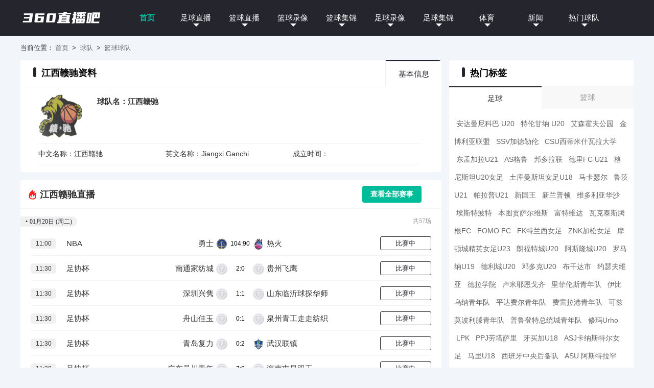

--- FILE ---
content_type: text/html; charset=utf-8
request_url: https://www.zzyupu.cn/qiudui/94697.html
body_size: 79325
content:
<!DOCTYPE html>
<html>
<head>
<title>江西赣驰-江西赣驰直播,江西赣驰视频,江西赣驰资讯-江西赣驰球队专题-24直播网</title>
<meta content="江西赣驰,江西赣驰直播,江西赣驰赛程" name="keywords">
<meta content="江西赣驰江西赣驰球队专题整合了江西赣驰近期赛程、直播、视频以及最新动态。喜欢江西赣驰球队的朋友一定要收藏24直播网-江西赣驰球队专题页。" name="description">
<meta charset="utf-8"/>
<meta http-equiv="X-UA-Compatible" content="IE=edge">
<link rel="stylesheet" type="text/css" href="/static/css/ttt.css">
<script type="text/javascript" src="/static/js/jquery.min.js"></script>
<script type="text/javascript" src="/static/js/echo.min.js"></script>
<script type="text/javascript" src="/static/js/load.js?t=1768885203"></script>
</head>
<body>
<div id="header">
<div class="wrap wh-dd-8n-i61"> <a href="/" id="logo" title="24直播网"><img src="/static/picture/logo.png" alt="24直播网"></a>
<div id="nav">
<ul class="navbar wh-dd-8n-i62">
<li class="active wh-dd-8n-i63"><a href="/" >首页</a></li>
<li> <a href="/live/zuqiu/">足球直播</a><span class="down wh-dd-8n-i64"></span>
<div class="subnav add_nav no_show wh-dd-8n-i65">
<ul>
<li><a href="/saishi/628.html" target="_blank">英超</a></li>
<li><a href="/saishi/777.html" target="_blank">西甲</a></li>
<li><a href="/saishi/725.html" target="_blank">意甲</a></li>
<li><a href="/saishi/805.html" target="_blank">德甲</a></li>
<li><a href="/saishi/861.html" target="_blank">法甲</a></li>
<li><a href="/saishi/861.html" target="_blank">中超</a></li>
<li><a href="/saishi/494.html" target="_blank">欧冠</a></li>
<li><a href="/saishi/328.html" target="_blank">世界杯</a></li>
<li><a href="/saishi/490.html" target="_blank">欧洲杯</a></li>
<li><a href="/saishi/1633.html" target="_blank">亚冠</a></li>
</ul>
</div>
</li>
<li> <a href="/live/lanqiu/">篮球直播</a><span class="down wh-dd-8n-i66"></span>
<div class="subnav no_show wh-dd-8n-i67">
<ul>
<li><a href="/saishi/3150.html" target="_blank">NBA</a></li>
<li><a href="/saishi/3152.html" target="_blank">CBA</a></li>
</ul>
</div>
</li>
<li> <a href="/luxiang/lanqiu/">篮球录像</a><span class="down wh-dd-8n-i68"></span>
<div class="subnav no_show wh-dd-8n-i69">
<ul>
<li><a href="/luxiang/lanqiu/nba/" >NBA</a></li>
<li><a href="/luxiang/lanqiu/cba/" >CBA</a></li>
 
</ul>
</div>
</li>
<li> <a href="/jijin/lanqiu/">篮球集锦</a><span class="down wh-dd-8n-i610"></span>
<div class="subnav no_show wh-dd-8n-i611">
<ul>
<li><a href="/jijin/lanqiu/nba/" >NBA</a></li>
<li><a href="/jijin/lanqiu/cba/" >CBA</a></li>
 
</ul>
</div>
</li>
<li> <a href="/luxiang/zuqiu/">足球录像</a><span class="down wh-dd-8n-i612"></span>
<div class="subnav add_nav no_show wh-dd-8n-i613">
<ul>
<li><a href="/luxiang/zuqiu/yingchao/" >英超</a></li>
<li><a href="/luxiang/zuqiu/xijia/" >西甲</a></li>
<li><a href="/luxiang/zuqiu/yijia/" >意甲</a></li>
<li><a href="/luxiang/zuqiu/dejia/" >德甲</a></li>
<li><a href="/luxiang/zuqiu/fajia/" >法甲</a></li>
<li><a href="/luxiang/zuqiu/zhongchao/" >中超</a></li>
<li><a href="/luxiang/zuqiu/ouguan/" >欧冠</a></li>
<li><a href="/luxiang/zuqiu/shijiebei/" >世界杯</a></li>
<li><a href="/luxiang/zuqiu/ouzhoubei/" >欧洲杯</a></li>
<li><a href="/luxiang/zuqiu/yaguan/" >亚冠</a></li>
 
</ul>
</div>
</li>
<li> <a href="/jijin/zuqiu/">足球集锦</a><span class="down wh-dd-8n-i614"></span>
<div class="subnav add_nav no_show wh-dd-8n-i615">
<ul>
<li><a href="/jijin/zuqiu/yingchao/" >英超</a></li>
<li><a href="/jijin/zuqiu/xijia/" >西甲</a></li>
<li><a href="/jijin/zuqiu/yijia/" >意甲</a></li>
<li><a href="/jijin/zuqiu/dejia/" >德甲</a></li>
<li><a href="/jijin/zuqiu/fajia/" >法甲</a></li>
<li><a href="/jijin/zuqiu/zhongchao/" >中超</a></li>
<li><a href="/jijin/zuqiu/ouguan/" >欧冠</a></li>
<li><a href="/jijin/zuqiu/shijiebei/" >世界杯</a></li>
<li><a href="/jijin/zuqiu/ouzhoubei/" >欧洲杯</a></li>
<li><a href="/jijin/zuqiu/yaguan/" >亚冠</a></li>
 
</ul>
</div>
</li>
<li> <a href="/tiyu/">体育</a><span class='down wh-dd-8n-i61'></span>
<div class="subnav no_show wh-dd-8n-i616">
<ul>
<li><a href="/tiyu/dianjing/" >电竞</a></li>
<li><a href="/tiyu/zonghe/" >综合</a></li>
 
</ul>
</div>
</li>
<li> <a href="/zuqiu/">新闻</a><span class='down wh-dd-8n-i62'></span>
<div class="subnav add_nav no_show wh-dd-8n-i617">
<ul>
<li><a href="/zuqiu/yingchao/news/" >英超</a></li>
<li><a href="/zuqiu/xijia/news/" >西甲</a></li>
<li><a href="/zuqiu/yijia/news/" >意甲</a></li>
<li><a href="/zuqiu/dejia/news/" >德甲</a></li>
<li><a href="/zuqiu/fajia/news/" >法甲</a></li>
<li><a href="/zuqiu/zhongchao/news/" >中超</a></li>
<li><a href="/zuqiu/ouguan/news/" >欧冠</a></li>
<li><a href="/zuqiu/shijiebei/news/" >世界杯</a></li>
<li><a href="/zuqiu/ouzhoubei/news/" >欧洲杯</a></li>
<li><a href="/zuqiu/yaguan/news/" >亚冠</a></li>
<li><a href="/lanqiu/nba/news/" >NBA</a></li>
<li><a href="/lanqiu/cba/news/" >CBA</a></li>
 
</ul>
</div>
</li>
<li> <a href="/qiudui/">热门球队</a><span class='down wh-dd-8n-i63'></span>
<div class="subnav no_show wh-dd-8n-i618">
<ul>
<li><a href="/qiudui/"title="热门球队">热门球队</a></li>
<li><a href="/saishi/"title="联赛专题">联赛专题</a></li>
<li><a href="/heji/"title="合集专题">合集专题</a></li>
<li><a href="/tv/"title="电视直播">电视直播</a></li>
<li><a href="/ct/"title="热门球队">词条</a></li>
</ul>
</div>
</li>
</ul>
</div>
</div>
</div>
<div id="mian">
  <div id="content" class='wrap wh-dd-8n-i64'>
<div class="miaobao mb15 wh-dd-8n-i619">当前位置：<a href="/">首页</a>&nbsp;>&nbsp;<a href="/qiudui/">球队</a>&nbsp;>&nbsp;<a href="/qiudui/lanqiu/">篮球球队</a></div>
<div class="Contentfirst mb15 wh-dd-8n-i620">
  <div class="leftDIV leftDIV845 wh-dd-8n-i621">
<div class='mb15 wh-dd-8n-i65'>
  <div class="titleV1 wh-dd-8n-i622">
<h4>江西赣驰资料</h4>
<ul class="select liCount3 wh-dd-8n-i623">
<li class=" current wh-dd-8n-i624">基本信息</li>
</ul>
  </div>
  <ul id='A1' class='teamZiliao  wh-dd-8n-i66'>
<li class='img wh-dd-8n-i67'><img class="lazy wh-dd-8n-i625"  src="https://cdn.sportnanoapi.com/basketball/team/6c8fcb4e47e5d6ffef188f7af122a79f.png" alt="江西赣驰队标,江西赣驰图片" onerror="errorIMG(this)">
  <div class='info wh-dd-8n-i68'>
<p>球队名：江西赣驰</p>
  </div>
  <!--<div class='shenjia wh-dd-8n-i69'>  </div>-->
</li>
  <li class='two wh-dd-8n-i610'>中文名称：江西赣驰</li>
  <li class='two wh-dd-8n-i611'>英文名称：Jiangxi Ganchi</li>
  <li class='two wh-dd-8n-i612'>成立时间：</li>
</ul>
</div>
<div class='mb15 wh-dd-8n-i613'>
<div class="_header wh-dd-8n-i626"> <img src="/static/picture/hot.png">
<h2>江西赣驰直播</h2><a href="/live/" target="_blank" class="btn-more wh-dd-8n-i627">查看全部赛事</a> </div>
 
<div class="Match MatchType wh-dd-8n-i628"> <span class="time_show_new wh-dd-8n-i629">共57场</span>
<div class="date wh-dd-8n-i630">
<p><span class="point  wh-dd-8n-i631">•</span>01月20日 (周二)</p>
</div>
<ul class="list wh-dd-8n-i632">
<li><span class="time wh-dd-8n-i633">11:00</span> <span class="type wh-dd-8n-i634"> <a href="/saishi/3150.html" target="_blank" >NBA</a> </span>
<span class="game wh-dd-8n-i635">
<div class="team left wh-dd-8n-i636"><a href="/qiudui/69497.html" title="勇士直播">勇士</a><img class="lazy wh-dd-8n-i637" src="/static/picture/default.png" data-echo="https://cdn.sportnanoapi.com/basketball/team/df3f6f8bb17fd1c618f60f0b14637140.png" alt="勇士队标,勇士图片" onerror="errorIMG(this)"></div>
<div class="vs wh-dd-8n-i638">
104:90</div>
<div class="team right wh-dd-8n-i639"><img class="lazy wh-dd-8n-i640" src="/static/picture/default.png" data-echo="https://cdn.sportnanoapi.com/basketball/team/ff7ccef6a6b79c6417ee8367946b0aec.png" alt="热火队标,热火图片" onerror="errorIMG(this)"><a href="/qiudui/69477.html" title="热火直播">热火</a></div>
</span>
<a href="/live/lanqiu/158220.html" title="NBA" class="align_items signal highLive end wh-dd-8n-i641" target="_blank">比赛中</a>
</li>
<li><span class="time wh-dd-8n-i642">11:30</span> <span class="type wh-dd-8n-i643"> <a href="/saishi/1696.html" target="_blank" >足协杯</a> </span>
<span class="game wh-dd-8n-i644">
<div class="team left wh-dd-8n-i645"><a href="" title="南通家纺城直播">南通家纺城</a><img class="lazy wh-dd-8n-i646" src="/static/picture/default.png" data-echo="" alt="南通家纺城队标,南通家纺城图片" onerror="errorIMG(this)"></div>
<div class="vs wh-dd-8n-i647">
2:0</div>
<div class="team right wh-dd-8n-i648"><img class="lazy wh-dd-8n-i649" src="/static/picture/default.png" data-echo="" alt="贵州飞鹰队标,贵州飞鹰图片" onerror="errorIMG(this)"><a href="" title="贵州飞鹰直播">贵州飞鹰</a></div>
</span>
<a href="/live/zuqiu/158470.html" title="足协杯" class="align_items signal highLive end wh-dd-8n-i650" target="_blank">比赛中</a>
</li>
<li><span class="time wh-dd-8n-i651">11:30</span> <span class="type wh-dd-8n-i652"> <a href="/saishi/1696.html" target="_blank" >足协杯</a> </span>
<span class="game wh-dd-8n-i653">
<div class="team left wh-dd-8n-i654"><a href="" title="深圳兴隽直播">深圳兴隽</a><img class="lazy wh-dd-8n-i655" src="/static/picture/default.png" data-echo="" alt="深圳兴隽队标,深圳兴隽图片" onerror="errorIMG(this)"></div>
<div class="vs wh-dd-8n-i656">
1:1</div>
<div class="team right wh-dd-8n-i657"><img class="lazy wh-dd-8n-i658" src="/static/picture/default.png" data-echo="" alt="山东临沂球探华师队标,山东临沂球探华师图片" onerror="errorIMG(this)"><a href="" title="山东临沂球探华师直播">山东临沂球探华师</a></div>
</span>
<a href="/live/zuqiu/158471.html" title="足协杯" class="align_items signal highLive end wh-dd-8n-i659" target="_blank">比赛中</a>
</li>
<li><span class="time wh-dd-8n-i660">11:30</span> <span class="type wh-dd-8n-i661"> <a href="/saishi/1696.html" target="_blank" >足协杯</a> </span>
<span class="game wh-dd-8n-i662">
<div class="team left wh-dd-8n-i663"><a href="" title="舟山佳玉直播">舟山佳玉</a><img class="lazy wh-dd-8n-i664" src="/static/picture/default.png" data-echo="" alt="舟山佳玉队标,舟山佳玉图片" onerror="errorIMG(this)"></div>
<div class="vs wh-dd-8n-i665">
0:1</div>
<div class="team right wh-dd-8n-i666"><img class="lazy wh-dd-8n-i667" src="/static/picture/default.png" data-echo="" alt="泉州青工走走纺织队标,泉州青工走走纺织图片" onerror="errorIMG(this)"><a href="" title="泉州青工走走纺织直播">泉州青工走走纺织</a></div>
</span>
<a href="/live/zuqiu/158472.html" title="足协杯" class="align_items signal highLive end wh-dd-8n-i668" target="_blank">比赛中</a>
</li>
<li><span class="time wh-dd-8n-i669">11:30</span> <span class="type wh-dd-8n-i670"> <a href="/saishi/1696.html" target="_blank" >足协杯</a> </span>
<span class="game wh-dd-8n-i671">
<div class="team left wh-dd-8n-i672"><a href="" title="青岛复力直播">青岛复力</a><img class="lazy wh-dd-8n-i673" src="/static/picture/default.png" data-echo="" alt="青岛复力队标,青岛复力图片" onerror="errorIMG(this)"></div>
<div class="vs wh-dd-8n-i674">
0:2</div>
<div class="team right wh-dd-8n-i675"><img class="lazy wh-dd-8n-i676" src="/static/picture/default.png" data-echo="https://cdn.sportnanoapi.com/football/team/1adb029996810ee88286f3170d2e539b.png" alt="武汉联镇队标,武汉联镇图片" onerror="errorIMG(this)"><a href="/qiudui/97235.html" title="武汉联镇直播">武汉联镇</a></div>
</span>
<a href="/live/zuqiu/158473.html" title="足协杯" class="align_items signal highLive end wh-dd-8n-i677" target="_blank">比赛中</a>
</li>
<li><span class="time wh-dd-8n-i678">11:30</span> <span class="type wh-dd-8n-i679"> <a href="/saishi/1696.html" target="_blank" >足协杯</a> </span>
<span class="game wh-dd-8n-i680">
<div class="team left wh-dd-8n-i681"><a href="" title="广东吴川青年直播">广东吴川青年</a><img class="lazy wh-dd-8n-i682" src="/static/picture/default.png" data-echo="" alt="广东吴川青年队标,广东吴川青年图片" onerror="errorIMG(this)"></div>
<div class="vs wh-dd-8n-i683">
7:0</div>
<div class="team right wh-dd-8n-i684"><img class="lazy wh-dd-8n-i685" src="/static/picture/default.png" data-echo="" alt="海南屯昌双玉队标,海南屯昌双玉图片" onerror="errorIMG(this)"><a href="" title="海南屯昌双玉直播">海南屯昌双玉</a></div>
</span>
<a href="/live/zuqiu/158474.html" title="足协杯" class="align_items signal highLive end wh-dd-8n-i686" target="_blank">比赛中</a>
</li>
<li><span class="time wh-dd-8n-i687">11:30</span> <span class="type wh-dd-8n-i688"> <a href="/saishi/1696.html" target="_blank" >足协杯</a> </span>
<span class="game wh-dd-8n-i689">
<div class="team left wh-dd-8n-i690"><a href="" title="聊城传奇绿业春直播">聊城传奇绿业春</a><img class="lazy wh-dd-8n-i691" src="/static/picture/default.png" data-echo="" alt="聊城传奇绿业春队标,聊城传奇绿业春图片" onerror="errorIMG(this)"></div>
<div class="vs wh-dd-8n-i692">
2:0</div>
<div class="team right wh-dd-8n-i693"><img class="lazy wh-dd-8n-i694" src="/static/picture/default.png" data-echo="" alt="宁夏平罗恒利队标,宁夏平罗恒利图片" onerror="errorIMG(this)"><a href="" title="宁夏平罗恒利直播">宁夏平罗恒利</a></div>
</span>
<a href="/live/zuqiu/158475.html" title="足协杯" class="align_items signal highLive end wh-dd-8n-i695" target="_blank">比赛中</a>
</li>
<li><span class="time wh-dd-8n-i696">13:00</span> <span class="type wh-dd-8n-i697"> <a href="" target="_blank" >群众邀请赛</a> </span>
<span class="game wh-dd-8n-i698">
<div class="team left wh-dd-8n-i699"><a href="" title="哈尔滨队直播">哈尔滨队</a><img class="lazy wh-dd-8n-i6100" src="/static/picture/default.png" data-echo="" alt="哈尔滨队队标,哈尔滨队图片" onerror="errorIMG(this)"></div>
<div class="vs wh-dd-8n-i6101">
0:0</div>
<div class="team right wh-dd-8n-i6102"><img class="lazy wh-dd-8n-i6103" src="/static/picture/default.png" data-echo="" alt="永州队队标,永州队图片" onerror="errorIMG(this)"><a href="" title="永州队直播">永州队</a></div>
</span>
<a href="/live/zuqiu/158262.html" title="群众邀请赛" class="align_items signal highLive end wh-dd-8n-i6104" target="_blank">比赛中</a>
</li>
<li><span class="time wh-dd-8n-i6105">14:00</span> <span class="type wh-dd-8n-i6106"> <a href="" target="_blank" >大洋联</a> </span>
<span class="game wh-dd-8n-i6107">
<div class="team left wh-dd-8n-i6108"><a href="" title="奥克兰FC后备队直播">奥克兰FC后备队</a><img class="lazy wh-dd-8n-i6109" src="/static/picture/default.png" data-echo="" alt="奥克兰FC后备队队标,奥克兰FC后备队图片" onerror="errorIMG(this)"></div>
<div class="vs wh-dd-8n-i6110">
0:0</div>
<div class="team right wh-dd-8n-i6111"><img class="lazy wh-dd-8n-i6112" src="/static/picture/default.png" data-echo="" alt="瓦努阿图联队标,瓦努阿图联图片" onerror="errorIMG(this)"><a href="" title="瓦努阿图联直播">瓦努阿图联</a></div>
</span>
<a href="/live/zuqiu/158396.html" title="大洋联" class="align_items signal highLive end wh-dd-8n-i6113" target="_blank">即将开始</a>
</li>
<li><span class="time wh-dd-8n-i6114">15:00</span> <span class="type wh-dd-8n-i6115"> <a href="/saishi/441.html" target="_blank" >国际友谊</a> </span>
<span class="game wh-dd-8n-i6116">
<div class="team left wh-dd-8n-i6117"><a href="/qiudui/36946.html" title="所罗门群岛U19直播">所罗门群岛U19</a><img class="lazy wh-dd-8n-i6118" src="/static/picture/default.png" data-echo="https://cdn.sportnanoapi.com/football/team/22a88ad6c956b5d2468279583871cab3.png" alt="所罗门群岛U19队标,所罗门群岛U19图片" onerror="errorIMG(this)"></div>
<div class="vs wh-dd-8n-i6119">
0:0</div>
<div class="team right wh-dd-8n-i6120"><img class="lazy wh-dd-8n-i6121" src="/static/picture/default.png" data-echo="https://cdn.sportnanoapi.com/football/team/7df4050f103d78f6d6a198896197ee30.png" alt="澳大利亚U17队标,澳大利亚U17图片" onerror="errorIMG(this)"><a href="/qiudui/7897.html" title="澳大利亚U17直播">澳大利亚U17</a></div>
</span>
<a href="/live/zuqiu/158395.html" title="国际友谊" class="align_items signal highLive end wh-dd-8n-i6122" target="_blank">即将开始</a>
</li>
<li><span class="time wh-dd-8n-i6123">15:00</span> <span class="type wh-dd-8n-i6124"> <a href="/saishi/1696.html" target="_blank" >足协杯</a> </span>
<span class="game wh-dd-8n-i6125">
<div class="team left wh-dd-8n-i6126"><a href="/qiudui/68382.html" title="山西翔宇直播">山西翔宇</a><img class="lazy wh-dd-8n-i6127" src="/static/picture/default.png" data-echo="https://cdn.sportnanoapi.com/football/team/0be6e3616f0e729cb88b9a014faea5ef.png" alt="山西翔宇队标,山西翔宇图片" onerror="errorIMG(this)"></div>
<div class="vs wh-dd-8n-i6128">
0:0</div>
<div class="team right wh-dd-8n-i6129"><img class="lazy wh-dd-8n-i6130" src="/static/picture/default.png" data-echo="https://cdn.sportnanoapi.com/football/team/5d14e91e098c3cca7380b8d804a8dde5.png" alt="重庆瀚达队标,重庆瀚达图片" onerror="errorIMG(this)"><a href="/qiudui/97237.html" title="重庆瀚达直播">重庆瀚达</a></div>
</span>
<a href="/live/zuqiu/158476.html" title="足协杯" class="align_items signal highLive end wh-dd-8n-i6131" target="_blank">即将开始</a>
</li>
<li><span class="time wh-dd-8n-i6132">15:00</span> <span class="type wh-dd-8n-i6133"> <a href="/saishi/1696.html" target="_blank" >足协杯</a> </span>
<span class="game wh-dd-8n-i6134">
<div class="team left wh-dd-8n-i6135"><a href="" title="湖州长兴锦城直播">湖州长兴锦城</a><img class="lazy wh-dd-8n-i6136" src="/static/picture/default.png" data-echo="" alt="湖州长兴锦城队标,湖州长兴锦城图片" onerror="errorIMG(this)"></div>
<div class="vs wh-dd-8n-i6137">
0:0</div>
<div class="team right wh-dd-8n-i6138"><img class="lazy wh-dd-8n-i6139" src="/static/picture/default.png" data-echo="https://cdn.sportnanoapi.com/football/team/c2dcf3c238a01b1ea74228b63d8b47fc.png" alt="广东蜀地红队标,广东蜀地红图片" onerror="errorIMG(this)"><a href="/qiudui/59687.html" title="广东蜀地红直播">广东蜀地红</a></div>
</span>
<a href="/live/zuqiu/158477.html" title="足协杯" class="align_items signal highLive end wh-dd-8n-i6140" target="_blank">即将开始</a>
</li>
<li><span class="time wh-dd-8n-i6141">15:00</span> <span class="type wh-dd-8n-i6142"> <a href="/saishi/1696.html" target="_blank" >足协杯</a> </span>
<span class="game wh-dd-8n-i6143">
<div class="team left wh-dd-8n-i6144"><a href="" title="山西三晋金亿直播">山西三晋金亿</a><img class="lazy wh-dd-8n-i6145" src="/static/picture/default.png" data-echo="" alt="山西三晋金亿队标,山西三晋金亿图片" onerror="errorIMG(this)"></div>
<div class="vs wh-dd-8n-i6146">
0:0</div>
<div class="team right wh-dd-8n-i6147"><img class="lazy wh-dd-8n-i6148" src="/static/picture/default.png" data-echo="https://cdn.sportnanoapi.com/football/team/3f4391d4f957b5d37b75b404c495e0f5.png" alt="长乐金刚腿队标,长乐金刚腿图片" onerror="errorIMG(this)"><a href="/qiudui/59650.html" title="长乐金刚腿直播">长乐金刚腿</a></div>
</span>
<a href="/live/zuqiu/158478.html" title="足协杯" class="align_items signal highLive end wh-dd-8n-i6149" target="_blank">即将开始</a>
</li>
<li><span class="time wh-dd-8n-i6150">15:00</span> <span class="type wh-dd-8n-i6151"> <a href="/saishi/1696.html" target="_blank" >足协杯</a> </span>
<span class="game wh-dd-8n-i6152">
<div class="team left wh-dd-8n-i6153"><a href="" title="东兴绿茵直播">东兴绿茵</a><img class="lazy wh-dd-8n-i6154" src="/static/picture/default.png" data-echo="" alt="东兴绿茵队标,东兴绿茵图片" onerror="errorIMG(this)"></div>
<div class="vs wh-dd-8n-i6155">
0:0</div>
<div class="team right wh-dd-8n-i6156"><img class="lazy wh-dd-8n-i6157" src="/static/picture/default.png" data-echo="" alt="广州悦高队标,广州悦高图片" onerror="errorIMG(this)"><a href="" title="广州悦高直播">广州悦高</a></div>
</span>
<a href="/live/zuqiu/158479.html" title="足协杯" class="align_items signal highLive end wh-dd-8n-i6158" target="_blank">即将开始</a>
</li>
<li><span class="time wh-dd-8n-i6159">15:00</span> <span class="type wh-dd-8n-i6160"> <a href="/saishi/1696.html" target="_blank" >足协杯</a> </span>
<span class="game wh-dd-8n-i6161">
<div class="team left wh-dd-8n-i6162"><a href="" title="天津棣华津英直播">天津棣华津英</a><img class="lazy wh-dd-8n-i6163" src="/static/picture/default.png" data-echo="" alt="天津棣华津英队标,天津棣华津英图片" onerror="errorIMG(this)"></div>
<div class="vs wh-dd-8n-i6164">
0:0</div>
<div class="team right wh-dd-8n-i6165"><img class="lazy wh-dd-8n-i6166" src="/static/picture/default.png" data-echo="" alt="山西太理昌盛队标,山西太理昌盛图片" onerror="errorIMG(this)"><a href="" title="山西太理昌盛直播">山西太理昌盛</a></div>
</span>
<a href="/live/zuqiu/158480.html" title="足协杯" class="align_items signal highLive end wh-dd-8n-i6167" target="_blank">即将开始</a>
</li>
<li><span class="time wh-dd-8n-i6168">15:00</span> <span class="type wh-dd-8n-i6169"> <a href="/saishi/1696.html" target="_blank" >足协杯</a> </span>
<span class="game wh-dd-8n-i6170">
<div class="team left wh-dd-8n-i6171"><a href="" title="深圳科宇盛达直播">深圳科宇盛达</a><img class="lazy wh-dd-8n-i6172" src="/static/picture/default.png" data-echo="" alt="深圳科宇盛达队标,深圳科宇盛达图片" onerror="errorIMG(this)"></div>
<div class="vs wh-dd-8n-i6173">
0:0</div>
<div class="team right wh-dd-8n-i6174"><img class="lazy wh-dd-8n-i6175" src="/static/picture/default.png" data-echo="" alt="厦门集美诚毅队标,厦门集美诚毅图片" onerror="errorIMG(this)"><a href="" title="厦门集美诚毅直播">厦门集美诚毅</a></div>
</span>
<a href="/live/zuqiu/158481.html" title="足协杯" class="align_items signal highLive end wh-dd-8n-i6176" target="_blank">即将开始</a>
</li>
<li><span class="time wh-dd-8n-i6177">15:30</span> <span class="type wh-dd-8n-i6178"> <a href="" target="_blank" >印孟邦超</a> </span>
<span class="game wh-dd-8n-i6179">
<div class="team left wh-dd-8n-i6180"><a href="" title="豪拉胡格利勇士直播">豪拉胡格利勇士</a><img class="lazy wh-dd-8n-i6181" src="/static/picture/default.png" data-echo="" alt="豪拉胡格利勇士队标,豪拉胡格利勇士图片" onerror="errorIMG(this)"></div>
<div class="vs wh-dd-8n-i6182">
0:0</div>
<div class="team right wh-dd-8n-i6183"><img class="lazy wh-dd-8n-i6184" src="/static/picture/default.png" data-echo="" alt="布尔德万爆破者队标,布尔德万爆破者图片" onerror="errorIMG(this)"><a href="" title="布尔德万爆破者直播">布尔德万爆破者</a></div>
</span>
<a href="/live/zuqiu/158620.html" title="印孟邦超" class="align_items signal highLive end wh-dd-8n-i6185" target="_blank">即将开始</a>
</li>
<li><span class="time wh-dd-8n-i6186">16:00</span> <span class="type wh-dd-8n-i6187"> <a href="" target="_blank" >印尼丁</a> </span>
<span class="game wh-dd-8n-i6188">
<div class="team left wh-dd-8n-i6189"><a href="" title="三凯迪里直播">三凯迪里</a><img class="lazy wh-dd-8n-i6190" src="/static/picture/default.png" data-echo="" alt="三凯迪里队标,三凯迪里图片" onerror="errorIMG(this)"></div>
<div class="vs wh-dd-8n-i6191">
0:0</div>
<div class="team right wh-dd-8n-i6192"><img class="lazy wh-dd-8n-i6193" src="/static/picture/default.png" data-echo="https://cdn.sportnanoapi.com/football/team/0fd84c2e60e21067c14fbe12c13e54d8.jpg" alt="波斯卡博鲍图队标,波斯卡博鲍图图片" onerror="errorIMG(this)"><a href="/qiudui/42265.html" title="波斯卡博鲍图直播">波斯卡博鲍图</a></div>
</span>
<a href="/live/zuqiu/158619.html" title="印尼丁" class="align_items signal highLive end wh-dd-8n-i6194" target="_blank">即将开始</a>
</li>
<li><span class="time wh-dd-8n-i6195">16:00</span> <span class="type wh-dd-8n-i6196"> <a href="" target="_blank" >印尼丁</a> </span>
<span class="game wh-dd-8n-i6197">
<div class="team left wh-dd-8n-i6198"><a href="" title="布拉塔莱佛士FC直播">布拉塔莱佛士FC</a><img class="lazy wh-dd-8n-i6199" src="/static/picture/default.png" data-echo="" alt="布拉塔莱佛士FC队标,布拉塔莱佛士FC图片" onerror="errorIMG(this)"></div>
<div class="vs wh-dd-8n-i6200">
0:0</div>
<div class="team right wh-dd-8n-i6201"><img class="lazy wh-dd-8n-i6202" src="/static/picture/default.png" data-echo="" alt="雅加达乌达拉队标,雅加达乌达拉图片" onerror="errorIMG(this)"><a href="" title="雅加达乌达拉直播">雅加达乌达拉</a></div>
</span>
<a href="/live/zuqiu/158621.html" title="印尼丁" class="align_items signal highLive end wh-dd-8n-i6203" target="_blank">即将开始</a>
</li>
<li><span class="time wh-dd-8n-i6204">16:00</span> <span class="type wh-dd-8n-i6205"> <a href="" target="_blank" >印尼丁</a> </span>
<span class="game wh-dd-8n-i6206">
<div class="team left wh-dd-8n-i6207"><a href="/qiudui/22027.html" title="班图尔直播">班图尔</a><img class="lazy wh-dd-8n-i6208" src="/static/picture/default.png" data-echo="https://cdn.sportnanoapi.com/football/team/f03bc0b4b3be01fd4aaf228f1d17b943.png" alt="班图尔队标,班图尔图片" onerror="errorIMG(this)"></div>
<div class="vs wh-dd-8n-i6209">
0:0</div>
<div class="team right wh-dd-8n-i6210"><img class="lazy wh-dd-8n-i6211" src="/static/picture/default.png" data-echo="https://cdn.sportnanoapi.com/football/team/9d9766866ef565a81fa7dcb793700553.png" alt="登巴萨佩瑟登队标,登巴萨佩瑟登图片" onerror="errorIMG(this)"><a href="/qiudui/43007.html" title="登巴萨佩瑟登直播">登巴萨佩瑟登</a></div>
</span>
<a href="/live/zuqiu/158622.html" title="印尼丁" class="align_items signal highLive end wh-dd-8n-i6212" target="_blank">即将开始</a>
</li>
<li><span class="time wh-dd-8n-i6213">19:00</span> <span class="type wh-dd-8n-i6214"> <a href="/saishi/974.html" target="_blank" >葡U23</a> </span>
<span class="game wh-dd-8n-i6215">
<div class="team left wh-dd-8n-i6216"><a href="/qiudui/37388.html" title="马里迪莫U23直播">马里迪莫U23</a><img class="lazy wh-dd-8n-i6217" src="/static/picture/default.png" data-echo="https://cdn.sportnanoapi.com/football/team/1200b6dfbb0a5c057c0eb833fc675606.png" alt="马里迪莫U23队标,马里迪莫U23图片" onerror="errorIMG(this)"></div>
<div class="vs wh-dd-8n-i6218">
0:0</div>
<div class="team right wh-dd-8n-i6219"><img class="lazy wh-dd-8n-i6220" src="/static/picture/default.png" data-echo="" alt="莱里亚U23队标,莱里亚U23图片" onerror="errorIMG(this)"><a href="" title="莱里亚U23直播">莱里亚U23</a></div>
</span>
<a href="/live/zuqiu/158263.html" title="葡U23" class="align_items signal highLive end wh-dd-8n-i6221" target="_blank">即将开始</a>
</li>
<li><span class="time wh-dd-8n-i6222">19:00</span> <span class="type wh-dd-8n-i6223"> <a href="/saishi/974.html" target="_blank" >葡U23</a> </span>
<span class="game wh-dd-8n-i6224">
<div class="team left wh-dd-8n-i6225"><a href="/qiudui/61937.html" title="吉维森特U23直播">吉维森特U23</a><img class="lazy wh-dd-8n-i6226" src="/static/picture/default.png" data-echo="https://cdn.sportnanoapi.com/football/team/cafffa2ecdd4dcd266fd406ef8491265.png" alt="吉维森特U23队标,吉维森特U23图片" onerror="errorIMG(this)"></div>
<div class="vs wh-dd-8n-i6227">
0:0</div>
<div class="team right wh-dd-8n-i6228"><img class="lazy wh-dd-8n-i6229" src="/static/picture/default.png" data-echo="https://cdn.sportnanoapi.com/football/team/a1b575c2f233dee47380d00718eb5091.png" alt="里奥阿维U23队标,里奥阿维U23图片" onerror="errorIMG(this)"><a href="/qiudui/37050.html" title="里奥阿维U23直播">里奥阿维U23</a></div>
</span>
<a href="/live/zuqiu/158264.html" title="葡U23" class="align_items signal highLive end wh-dd-8n-i6230" target="_blank">即将开始</a>
</li>
<li><span class="time wh-dd-8n-i6231">19:00</span> <span class="type wh-dd-8n-i6232"> <a href="/saishi/441.html" target="_blank" >国际友谊</a> </span>
<span class="game wh-dd-8n-i6233">
<div class="team left wh-dd-8n-i6234"><a href="/qiudui/6302.html" title="土耳其U17直播">土耳其U17</a><img class="lazy wh-dd-8n-i6235" src="/static/picture/default.png" data-echo="https://cdn.sportnanoapi.com/football/team/c802a7fe040e667bf4a8f93d880fb106.png" alt="土耳其U17队标,土耳其U17图片" onerror="errorIMG(this)"></div>
<div class="vs wh-dd-8n-i6236">
0:0</div>
<div class="team right wh-dd-8n-i6237"><img class="lazy wh-dd-8n-i6238" src="/static/picture/default.png" data-echo="https://cdn.sportnanoapi.com/football/team/eb42f68108d123f08b48fda984bd3fb5.png" alt="北马其顿U17队标,北马其顿U17图片" onerror="errorIMG(this)"><a href="/qiudui/8998.html" title="北马其顿U17直播">北马其顿U17</a></div>
</span>
<a href="/live/zuqiu/158397.html" title="国际友谊" class="align_items signal highLive end wh-dd-8n-i6239" target="_blank">即将开始</a>
</li>
<li><span class="time wh-dd-8n-i6240">19:00</span> <span class="type wh-dd-8n-i6241"> <a href="/saishi/974.html" target="_blank" >葡U23</a> </span>
<span class="game wh-dd-8n-i6242">
<div class="team left wh-dd-8n-i6243"><a href="/qiudui/37388.html" title="马里迪莫U23直播">马里迪莫U23</a><img class="lazy wh-dd-8n-i6244" src="/static/picture/default.png" data-echo="https://cdn.sportnanoapi.com/football/team/1200b6dfbb0a5c057c0eb833fc675606.png" alt="马里迪莫U23队标,马里迪莫U23图片" onerror="errorIMG(this)"></div>
<div class="vs wh-dd-8n-i6245">
0:0</div>
<div class="team right wh-dd-8n-i6246"><img class="lazy wh-dd-8n-i6247" src="/static/picture/default.png" data-echo="" alt="莱里亚U23队标,莱里亚U23图片" onerror="errorIMG(this)"><a href="" title="莱里亚U23直播">莱里亚U23</a></div>
</span>
<a href="/live/zuqiu/158398.html" title="葡U23" class="align_items signal highLive end wh-dd-8n-i6248" target="_blank">即将开始</a>
</li>
<li><span class="time wh-dd-8n-i6249">19:30</span> <span class="type wh-dd-8n-i6250"> <a href="/saishi/3168.html" target="_blank" >WCBA</a> </span>
<span class="game wh-dd-8n-i6251">
<div class="team left wh-dd-8n-i6252"><a href="/qiudui/69596.html" title="浙江稠州银行女篮直播">浙江稠州银行女篮</a><img class="lazy wh-dd-8n-i6253" src="/static/picture/default.png" data-echo="https://cdn.sportnanoapi.com/basketball/team/72f4b5ba888537eb2e2cff018ecd71ba.png" alt="浙江稠州银行女篮队标,浙江稠州银行女篮图片" onerror="errorIMG(this)"></div>
<div class="vs wh-dd-8n-i6254">
69:88</div>
<div class="team right wh-dd-8n-i6255"><img class="lazy wh-dd-8n-i6256" src="/static/picture/default.png" data-echo="https://cdn.sportnanoapi.com/basketball/team/90f31c91c132ca2873b6e574dd0f1d79.png" alt="石家庄英励女篮队标,石家庄英励女篮图片" onerror="errorIMG(this)"><a href="/qiudui/73900.html" title="石家庄英励女篮直播">石家庄英励女篮</a></div>
</span>
<a href="/live/lanqiu/158223.html" title="WCBA" class="align_items signal highLive end wh-dd-8n-i6257" target="_blank">即将开始</a>
</li>
<li><span class="time wh-dd-8n-i6258">19:30</span> <span class="type wh-dd-8n-i6259"> <a href="/saishi/3169.html" target="_blank" >NBL(中)</a> </span>
<span class="game wh-dd-8n-i6260">
<div class="team left wh-dd-8n-i6261"><a href="" title="上海玄鸟直播">上海玄鸟</a><img class="lazy wh-dd-8n-i6262" src="/static/picture/default.png" data-echo="" alt="上海玄鸟队标,上海玄鸟图片" onerror="errorIMG(this)"></div>
<div class="vs wh-dd-8n-i6263">
0:0</div>
<div class="team right wh-dd-8n-i6264"><img class="lazy wh-dd-8n-i6265" src="/static/picture/default.png" data-echo="" alt="安徽皖江龙队标,安徽皖江龙图片" onerror="errorIMG(this)"><a href="" title="安徽皖江龙直播">安徽皖江龙</a></div>
</span>
<a href="/live/lanqiu/158224.html" title="NBL(中)" class="align_items signal highLive end wh-dd-8n-i6266" target="_blank">即将开始</a>
</li>
<li><span class="time wh-dd-8n-i6267">19:30</span> <span class="type wh-dd-8n-i6268"> <a href="/saishi/3168.html" target="_blank" >WCBA</a> </span>
<span class="game wh-dd-8n-i6269">
<div class="team left wh-dd-8n-i6270"><a href="" title="福建金篮女篮直播">福建金篮女篮</a><img class="lazy wh-dd-8n-i6271" src="/static/picture/default.png" data-echo="" alt="福建金篮女篮队标,福建金篮女篮图片" onerror="errorIMG(this)"></div>
<div class="vs wh-dd-8n-i6272">
0:0</div>
<div class="team right wh-dd-8n-i6273"><img class="lazy wh-dd-8n-i6274" src="/static/picture/default.png" data-echo="" alt="河南豫光金铅女篮队标,河南豫光金铅女篮图片" onerror="errorIMG(this)"><a href="" title="河南豫光金铅女篮直播">河南豫光金铅女篮</a></div>
</span>
<a href="/live/lanqiu/158225.html" title="WCBA" class="align_items signal highLive end wh-dd-8n-i6275" target="_blank">即将开始</a>
</li>
<li><span class="time wh-dd-8n-i6276">19:30</span> <span class="type wh-dd-8n-i6277"> <a href="/saishi/3168.html" target="_blank" >WCBA</a> </span>
<span class="game wh-dd-8n-i6278">
<div class="team left wh-dd-8n-i6279"><a href="" title="合肥文旅女篮直播">合肥文旅女篮</a><img class="lazy wh-dd-8n-i6280" src="/static/picture/default.png" data-echo="" alt="合肥文旅女篮队标,合肥文旅女篮图片" onerror="errorIMG(this)"></div>
<div class="vs wh-dd-8n-i6281">
0:0</div>
<div class="team right wh-dd-8n-i6282"><img class="lazy wh-dd-8n-i6283" src="/static/picture/default.png" data-echo="" alt="大连文体旅女篮队标,大连文体旅女篮图片" onerror="errorIMG(this)"><a href="" title="大连文体旅女篮直播">大连文体旅女篮</a></div>
</span>
<a href="/live/lanqiu/158226.html" title="WCBA" class="align_items signal highLive end wh-dd-8n-i6284" target="_blank">即将开始</a>
</li>
<li><span class="time wh-dd-8n-i6285">19:30</span> <span class="type wh-dd-8n-i6286"> <a href="/saishi/3168.html" target="_blank" >WCBA</a> </span>
<span class="game wh-dd-8n-i6287">
<div class="team left wh-dd-8n-i6288"><a href="/qiudui/71811.html" title="四川远达女篮直播">四川远达女篮</a><img class="lazy wh-dd-8n-i6289" src="/static/picture/default.png" data-echo="https://cdn.sportnanoapi.com/basketball/team/762193981179bd9e412c2f38d2846449.png" alt="四川远达女篮队标,四川远达女篮图片" onerror="errorIMG(this)"></div>
<div class="vs wh-dd-8n-i6290">
0:0</div>
<div class="team right wh-dd-8n-i6291"><img class="lazy wh-dd-8n-i6292" src="/static/picture/default.png" data-echo="https://cdn.sportnanoapi.com/basketball/team/3afdfda57ca6ef4d3d875f098902f58f.png" alt="山西竹叶青酒女篮队标,山西竹叶青酒女篮图片" onerror="errorIMG(this)"><a href="/qiudui/71465.html" title="山西竹叶青酒女篮直播">山西竹叶青酒女篮</a></div>
</span>
<a href="/live/lanqiu/158227.html" title="WCBA" class="align_items signal highLive end wh-dd-8n-i6293" target="_blank">即将开始</a>
</li>
<li><span class="time wh-dd-8n-i6294">19:30</span> <span class="type wh-dd-8n-i6295"> <a href="/saishi/3168.html" target="_blank" >WCBA</a> </span>
<span class="game wh-dd-8n-i6296">
<div class="team left wh-dd-8n-i6297"><a href="" title="北京首钢园女篮直播">北京首钢园女篮</a><img class="lazy wh-dd-8n-i6298" src="/static/picture/default.png" data-echo="" alt="北京首钢园女篮队标,北京首钢园女篮图片" onerror="errorIMG(this)"></div>
<div class="vs wh-dd-8n-i6299">
0:0</div>
<div class="team right wh-dd-8n-i6300"><img class="lazy wh-dd-8n-i6301" src="/static/picture/default.png" data-echo="https://cdn.sportnanoapi.com/basketball/team/00523cd4bf48d4e5c995253012cce01e.png" alt="东莞新彤盛女篮队标,东莞新彤盛女篮图片" onerror="errorIMG(this)"><a href="/qiudui/69494.html" title="东莞新彤盛女篮直播">东莞新彤盛女篮</a></div>
</span>
<a href="/live/lanqiu/158228.html" title="WCBA" class="align_items signal highLive end wh-dd-8n-i6302" target="_blank">即将开始</a>
</li>
<li><span class="time wh-dd-8n-i6303">19:30</span> <span class="type wh-dd-8n-i6304"> <a href="/saishi/1675.html" target="_blank" >U23亚洲杯</a> </span>
<span class="game wh-dd-8n-i6305">
<div class="team left wh-dd-8n-i6306"><a href="/qiudui/48904.html" title="第1场1/4决赛胜者直播">第1场1/4决赛胜者</a><img class="lazy wh-dd-8n-i6307" src="/static/picture/default.png" data-echo="" alt="第1场1/4决赛胜者队标,第1场1/4决赛胜者图片" onerror="errorIMG(this)"></div>
<div class="vs wh-dd-8n-i6308">
0:0</div>
<div class="team right wh-dd-8n-i6309"><img class="lazy wh-dd-8n-i6310" src="/static/picture/default.png" data-echo="" alt="第4场1/4决赛胜者队标,第4场1/4决赛胜者图片" onerror="errorIMG(this)"><a href="/qiudui/48905.html" title="第4场1/4决赛胜者直播">第4场1/4决赛胜者</a></div>
</span>
<a href="/live/zuqiu/158266.html" title="U23亚洲杯" class="align_items signal highLive end wh-dd-8n-i6311" target="_blank">即将开始</a>
</li>
<li><span class="time wh-dd-8n-i6312">19:30</span> <span class="type wh-dd-8n-i6313"> <a href="/saishi/908.html" target="_blank" >新加后备</a> </span>
<span class="game wh-dd-8n-i6314">
<div class="team left wh-dd-8n-i6315"><a href="" title="芽笼国际U23直播">芽笼国际U23</a><img class="lazy wh-dd-8n-i6316" src="/static/picture/default.png" data-echo="" alt="芽笼国际U23队标,芽笼国际U23图片" onerror="errorIMG(this)"></div>
<div class="vs wh-dd-8n-i6317">
0:0</div>
<div class="team right wh-dd-8n-i6318"><img class="lazy wh-dd-8n-i6319" src="/static/picture/default.png" data-echo="" alt="幼狮队U23队标,幼狮队U23图片" onerror="errorIMG(this)"><a href="" title="幼狮队U23直播">幼狮队U23</a></div>
</span>
<a href="/live/zuqiu/158623.html" title="新加后备" class="align_items signal highLive end wh-dd-8n-i6320" target="_blank">即将开始</a>
</li>
<li><span class="time wh-dd-8n-i6321">19:30</span> <span class="type wh-dd-8n-i6322"> <a href="/saishi/908.html" target="_blank" >新加后备</a> </span>
<span class="game wh-dd-8n-i6323">
<div class="team left wh-dd-8n-i6324"><a href="" title="丹戎巴葛U23直播">丹戎巴葛U23</a><img class="lazy wh-dd-8n-i6325" src="/static/picture/default.png" data-echo="" alt="丹戎巴葛U23队标,丹戎巴葛U23图片" onerror="errorIMG(this)"></div>
<div class="vs wh-dd-8n-i6326">
0:0</div>
<div class="team right wh-dd-8n-i6327"><img class="lazy wh-dd-8n-i6328" src="/static/picture/default.png" data-echo="" alt="卡沙U23队标,卡沙U23图片" onerror="errorIMG(this)"><a href="" title="卡沙U23直播">卡沙U23</a></div>
</span>
<a href="/live/zuqiu/158624.html" title="新加后备" class="align_items signal highLive end wh-dd-8n-i6329" target="_blank">即将开始</a>
</li>
<li><span class="time wh-dd-8n-i6330">19:35</span> <span class="type wh-dd-8n-i6331"> <a href="/saishi/3152.html" target="_blank" >CBA</a> </span>
<span class="game wh-dd-8n-i6332">
<div class="team left wh-dd-8n-i6333"><a href="" title="福建晋江文旅直播">福建晋江文旅</a><img class="lazy wh-dd-8n-i6334" src="/static/picture/default.png" data-echo="" alt="福建晋江文旅队标,福建晋江文旅图片" onerror="errorIMG(this)"></div>
<div class="vs wh-dd-8n-i6335">
0:0</div>
<div class="team right wh-dd-8n-i6336"><img class="lazy wh-dd-8n-i6337" src="/static/picture/default.png" data-echo="" alt="南京天之蓝队标,南京天之蓝图片" onerror="errorIMG(this)"><a href="" title="南京天之蓝直播">南京天之蓝</a></div>
</span>
<a href="/live/lanqiu/158229.html" title="CBA" class="align_items signal highLive end wh-dd-8n-i6338" target="_blank">即将开始</a>
</li>
<li><span class="time wh-dd-8n-i6339">19:35</span> <span class="type wh-dd-8n-i6340"> <a href="/saishi/3152.html" target="_blank" >CBA</a> </span>
<span class="game wh-dd-8n-i6341">
<div class="team left wh-dd-8n-i6342"><a href="/qiudui/69668.html" title="江苏肯帝亚直播">江苏肯帝亚</a><img class="lazy wh-dd-8n-i6343" src="/static/picture/default.png" data-echo="https://cdn.sportnanoapi.com/basketball/team/b25897e323bba837824c2d7fead03826.png" alt="江苏肯帝亚队标,江苏肯帝亚图片" onerror="errorIMG(this)"></div>
<div class="vs wh-dd-8n-i6344">
0:0</div>
<div class="team right wh-dd-8n-i6345"><img class="lazy wh-dd-8n-i6346" src="/static/picture/default.png" data-echo="https://cdn.sportnanoapi.com/basketball/team/b54ffedd1c9a80374581bb3d7096dba6.png" alt="新疆伊力特队标,新疆伊力特图片" onerror="errorIMG(this)"><a href="/qiudui/70066.html" title="新疆伊力特直播">新疆伊力特</a></div>
</span>
<a href="/live/lanqiu/158230.html" title="CBA" class="align_items signal highLive end wh-dd-8n-i6347" target="_blank">即将开始</a>
</li>
<li><span class="time wh-dd-8n-i6348">19:35</span> <span class="type wh-dd-8n-i6349"> <a href="/saishi/3152.html" target="_blank" >CBA</a> </span>
<span class="game wh-dd-8n-i6350">
<div class="team left wh-dd-8n-i6351"><a href="/qiudui/70073.html" title="上海久事直播">上海久事</a><img class="lazy wh-dd-8n-i6352" src="/static/picture/default.png" data-echo="https://cdn.sportnanoapi.com/basketball/team/1125281dafbf06dad029825221e83d5a.png" alt="上海久事队标,上海久事图片" onerror="errorIMG(this)"></div>
<div class="vs wh-dd-8n-i6353">
0:0</div>
<div class="team right wh-dd-8n-i6354"><img class="lazy wh-dd-8n-i6355" src="/static/picture/default.png" data-echo="https://cdn.sportnanoapi.com/basketball/team/6c1517eb77ace7e782d74d34e9154710.png" alt="北京北汽队标,北京北汽图片" onerror="errorIMG(this)"><a href="/qiudui/70068.html" title="北京北汽直播">北京北汽</a></div>
</span>
<a href="/live/lanqiu/158231.html" title="CBA" class="align_items signal highLive end wh-dd-8n-i6356" target="_blank">即将开始</a>
</li>
<li><span class="time wh-dd-8n-i6357">19:35</span> <span class="type wh-dd-8n-i6358"> <a href="/saishi/3152.html" target="_blank" >CBA</a> </span>
<span class="game wh-dd-8n-i6359">
<div class="team left wh-dd-8n-i6360"><a href="/qiudui/70076.html" title="山西汾酒直播">山西汾酒</a><img class="lazy wh-dd-8n-i6361" src="/static/picture/default.png" data-echo="https://cdn.sportnanoapi.com/basketball/team/18171c45e2bbfebb9dfb5887b8aa138f.png" alt="山西汾酒队标,山西汾酒图片" onerror="errorIMG(this)"></div>
<div class="vs wh-dd-8n-i6362">
0:0</div>
<div class="team right wh-dd-8n-i6363"><img class="lazy wh-dd-8n-i6364" src="/static/picture/default.png" data-echo="https://cdn.sportnanoapi.com/basketball/team/03173dab50b9418d1a834a91104d90a4.png" alt="辽宁本钢队标,辽宁本钢图片" onerror="errorIMG(this)"><a href="/qiudui/70070.html" title="辽宁本钢直播">辽宁本钢</a></div>
</span>
<a href="/live/lanqiu/158232.html" title="CBA" class="align_items signal highLive end wh-dd-8n-i6365" target="_blank">即将开始</a>
</li>
<li><span class="time wh-dd-8n-i6366">19:35</span> <span class="type wh-dd-8n-i6367"> <a href="/saishi/3152.html" target="_blank" >CBA</a> </span>
<span class="game wh-dd-8n-i6368">
<div class="team left wh-dd-8n-i6369"><a href="/qiudui/70064.html" title="浙江稠州金租直播">浙江稠州金租</a><img class="lazy wh-dd-8n-i6370" src="/static/picture/default.png" data-echo="https://cdn.sportnanoapi.com/basketball/team/d1d77f07287fe840a7e77459e5bd1bfc.png" alt="浙江稠州金租队标,浙江稠州金租图片" onerror="errorIMG(this)"></div>
<div class="vs wh-dd-8n-i6371">
0:0</div>
<div class="team right wh-dd-8n-i6372"><img class="lazy wh-dd-8n-i6373" src="/static/picture/default.png" data-echo="https://cdn.sportnanoapi.com/basketball/team/fb44eee02df789207dee98898982cc16.png" alt="深圳马可波罗队标,深圳马可波罗图片" onerror="errorIMG(this)"><a href="/qiudui/70072.html" title="深圳马可波罗直播">深圳马可波罗</a></div>
</span>
<a href="/live/lanqiu/158233.html" title="CBA" class="align_items signal highLive end wh-dd-8n-i6374" target="_blank">即将开始</a>
</li>
<li><span class="time wh-dd-8n-i6375">19:35</span> <span class="type wh-dd-8n-i6376"> <a href="/saishi/3152.html" target="_blank" >CBA</a> </span>
<span class="game wh-dd-8n-i6377">
<div class="team left wh-dd-8n-i6378"><a href="/qiudui/69702.html" title="天津先行者直播">天津先行者</a><img class="lazy wh-dd-8n-i6379" src="/static/picture/default.png" data-echo="https://cdn.sportnanoapi.com/basketball/team/ca7a0200923048ff354ddcce89b8f12b.png" alt="天津先行者队标,天津先行者图片" onerror="errorIMG(this)"></div>
<div class="vs wh-dd-8n-i6380">
0:0</div>
<div class="team right wh-dd-8n-i6381"><img class="lazy wh-dd-8n-i6382" src="/static/picture/default.png" data-echo="https://cdn.sportnanoapi.com/basketball/team/9b17d2feb1397b99fa0530fba4c7385b.png" alt="宁波町渥队标,宁波町渥图片" onerror="errorIMG(this)"><a href="/qiudui/91288.html" title="宁波町渥直播">宁波町渥</a></div>
</span>
<a href="/live/lanqiu/158234.html" title="CBA" class="align_items signal highLive end wh-dd-8n-i6383" target="_blank">即将开始</a>
</li>
<li><span class="time wh-dd-8n-i6384">19:35</span> <span class="type wh-dd-8n-i6385"> <a href="" target="_blank" >群众邀请赛</a> </span>
<span class="game wh-dd-8n-i6386">
<div class="team left wh-dd-8n-i6387"><a href="" title="呼和浩特队直播">呼和浩特队</a><img class="lazy wh-dd-8n-i6388" src="/static/picture/default.png" data-echo="" alt="呼和浩特队队标,呼和浩特队图片" onerror="errorIMG(this)"></div>
<div class="vs wh-dd-8n-i6389">
0:0</div>
<div class="team right wh-dd-8n-i6390"><img class="lazy wh-dd-8n-i6391" src="/static/picture/default.png" data-echo="" alt="玉树队队标,玉树队图片" onerror="errorIMG(this)"><a href="" title="玉树队直播">玉树队</a></div>
</span>
<a href="/live/zuqiu/158265.html" title="群众邀请赛" class="align_items signal highLive end wh-dd-8n-i6392" target="_blank">即将开始</a>
</li>
<li><span class="time wh-dd-8n-i6393">20:00</span> <span class="type wh-dd-8n-i6394"> <a href="/saishi/3169.html" target="_blank" >NBL(中)</a> </span>
<span class="game wh-dd-8n-i6395">
<div class="team left wh-dd-8n-i6396"><a href="" title="香港金牛直播">香港金牛</a><img class="lazy wh-dd-8n-i6397" src="/static/picture/default.png" data-echo="" alt="香港金牛队标,香港金牛图片" onerror="errorIMG(this)"></div>
<div class="vs wh-dd-8n-i6398">
0:0</div>
<div class="team right wh-dd-8n-i6399"><img class="lazy wh-dd-8n-i6400" src="/static/picture/default.png" data-echo="" alt="石家庄翔蓝队标,石家庄翔蓝图片" onerror="errorIMG(this)"><a href="" title="石家庄翔蓝直播">石家庄翔蓝</a></div>
</span>
<a href="/live/lanqiu/158236.html" title="NBL(中)" class="align_items signal highLive end wh-dd-8n-i6401" target="_blank">即将开始</a>
</li>
<li><span class="time wh-dd-8n-i6402">20:30</span> <span class="type wh-dd-8n-i6403"> <a href="/saishi/1866.html" target="_blank" >埃及杯</a> </span>
<span class="game wh-dd-8n-i6404">
<div class="team left wh-dd-8n-i6405"><a href="" title="佩特洛捷特直播">佩特洛捷特</a><img class="lazy wh-dd-8n-i6406" src="/static/picture/default.png" data-echo="" alt="佩特洛捷特队标,佩特洛捷特图片" onerror="errorIMG(this)"></div>
<div class="vs wh-dd-8n-i6407">
0:0</div>
<div class="team right wh-dd-8n-i6408"><img class="lazy wh-dd-8n-i6409" src="/static/picture/default.png" data-echo="" alt="现代体育队标,现代体育图片" onerror="errorIMG(this)"><a href="" title="现代体育直播">现代体育</a></div>
</span>
<a href="/live/zuqiu/158399.html" title="埃及杯" class="align_items signal highLive end wh-dd-8n-i6410" target="_blank">即将开始</a>
</li>
<li><span class="time wh-dd-8n-i6411">20:30</span> <span class="type wh-dd-8n-i6412"> <a href="/saishi/1866.html" target="_blank" >埃及杯</a> </span>
<span class="game wh-dd-8n-i6413">
<div class="team left wh-dd-8n-i6414"><a href="/qiudui/13423.html" title="艾尔格纳直播">艾尔格纳</a><img class="lazy wh-dd-8n-i6415" src="/static/picture/default.png" data-echo="https://cdn.sportnanoapi.com/football/team/35e665fa4086e183fda582249d625c2b.png" alt="艾尔格纳队标,艾尔格纳图片" onerror="errorIMG(this)"></div>
<div class="vs wh-dd-8n-i6416">
0:0</div>
<div class="team right wh-dd-8n-i6417"><img class="lazy wh-dd-8n-i6418" src="/static/picture/default.png" data-echo="https://cdn.sportnanoapi.com/football/team/0c750c05518db78eeabc97fb11574fed.png" alt="金字塔队标,金字塔图片" onerror="errorIMG(this)"><a href="/qiudui/16229.html" title="金字塔直播">金字塔</a></div>
</span>
<a href="/live/zuqiu/158400.html" title="埃及杯" class="align_items signal highLive end wh-dd-8n-i6419" target="_blank">即将开始</a>
</li>
<li><span class="time wh-dd-8n-i6420">21:30</span> <span class="type wh-dd-8n-i6421"> <a href="/saishi/3152.html" target="_blank" >CBA</a> </span>
<span class="game wh-dd-8n-i6422">
<div class="team left wh-dd-8n-i6423"><a href="/qiudui/70073.html" title="上海久事直播">上海久事</a><img class="lazy wh-dd-8n-i6424" src="/static/picture/default.png" data-echo="https://cdn.sportnanoapi.com/basketball/team/1125281dafbf06dad029825221e83d5a.png" alt="上海久事队标,上海久事图片" onerror="errorIMG(this)"></div>
<div class="vs wh-dd-8n-i6425">
0:0</div>
<div class="team right wh-dd-8n-i6426"><img class="lazy wh-dd-8n-i6427" src="/static/picture/default.png" data-echo="https://cdn.sportnanoapi.com/basketball/team/6c1517eb77ace7e782d74d34e9154710.png" alt="北京北汽队标,北京北汽图片" onerror="errorIMG(this)"><a href="/qiudui/70068.html" title="北京北汽直播">北京北汽</a></div>
</span>
<a href="/live/lanqiu/158235.html" title="CBA" class="align_items signal highLive end wh-dd-8n-i6428" target="_blank">即将开始</a>
</li>
<li><span class="time wh-dd-8n-i6429">21:30</span> <span class="type wh-dd-8n-i6430"> <a href="/saishi/3152.html" target="_blank" >CBA</a> </span>
<span class="game wh-dd-8n-i6431">
<div class="team left wh-dd-8n-i6432"><a href="/qiudui/69668.html" title="江苏肯帝亚直播">江苏肯帝亚</a><img class="lazy wh-dd-8n-i6433" src="/static/picture/default.png" data-echo="https://cdn.sportnanoapi.com/basketball/team/b25897e323bba837824c2d7fead03826.png" alt="江苏肯帝亚队标,江苏肯帝亚图片" onerror="errorIMG(this)"></div>
<div class="vs wh-dd-8n-i6434">
0:0</div>
<div class="team right wh-dd-8n-i6435"><img class="lazy wh-dd-8n-i6436" src="/static/picture/default.png" data-echo="https://cdn.sportnanoapi.com/basketball/team/b54ffedd1c9a80374581bb3d7096dba6.png" alt="新疆伊力特队标,新疆伊力特图片" onerror="errorIMG(this)"><a href="/qiudui/70066.html" title="新疆伊力特直播">新疆伊力特</a></div>
</span>
<a href="/live/lanqiu/158237.html" title="CBA" class="align_items signal highLive end wh-dd-8n-i6437" target="_blank">即将开始</a>
</li>
<li><span class="time wh-dd-8n-i6438">21:30</span> <span class="type wh-dd-8n-i6439"> <a href="" target="_blank" >卡塔星杯</a> </span>
<span class="game wh-dd-8n-i6440">
<div class="team left wh-dd-8n-i6441"><a href="/qiudui/15982.html" title="艾马希亚直播">艾马希亚</a><img class="lazy wh-dd-8n-i6442" src="/static/picture/default.png" data-echo="https://cdn.sportnanoapi.com/football/team/86dbcc07171bdf7cc9f39337db4d545a.png" alt="艾马希亚队标,艾马希亚图片" onerror="errorIMG(this)"></div>
<div class="vs wh-dd-8n-i6443">
0:0</div>
<div class="team right wh-dd-8n-i6444"><img class="lazy wh-dd-8n-i6445" src="/static/picture/default.png" data-echo="https://cdn.sportnanoapi.com/football/team/c47e10954dc1d2b623ddf0d89d63c14d.png" alt="威柯拉队标,威柯拉图片" onerror="errorIMG(this)"><a href="/qiudui/11783.html" title="威柯拉直播">威柯拉</a></div>
</span>
<a href="/live/zuqiu/158267.html" title="卡塔星杯" class="align_items signal highLive end wh-dd-8n-i6446" target="_blank">即将开始</a>
</li>
<li><span class="time wh-dd-8n-i6447">23:00</span> <span class="type wh-dd-8n-i6448"> <a href="" target="_blank" >克亚联</a> </span>
<span class="game wh-dd-8n-i6449">
<div class="team left wh-dd-8n-i6450"><a href="/qiudui/11759.html" title="伊斯特拉1961直播">伊斯特拉1961</a><img class="lazy wh-dd-8n-i6451" src="/static/picture/default.png" data-echo="https://cdn.sportnanoapi.com/football/team/487a310ef1af87f7d99b52f507007ffc.png" alt="伊斯特拉1961队标,伊斯特拉1961图片" onerror="errorIMG(this)"></div>
<div class="vs wh-dd-8n-i6452">
0:0</div>
<div class="team right wh-dd-8n-i6453"><img class="lazy wh-dd-8n-i6454" src="/static/picture/default.png" data-echo="https://cdn.sportnanoapi.com/football/team/8089e760b9d728fbecc6efe12cdf52a1.png" alt="里耶卡队标,里耶卡图片" onerror="errorIMG(this)"><a href="/qiudui/5195.html" title="里耶卡直播">里耶卡</a></div>
</span>
<a href="/live/zuqiu/158268.html" title="克亚联" class="align_items signal highLive end wh-dd-8n-i6455" target="_blank">即将开始</a>
</li>
<li><span class="time wh-dd-8n-i6456">23:00</span> <span class="type wh-dd-8n-i6457"> <a href="/saishi/1865.html" target="_blank" >埃及超</a> </span>
<span class="game wh-dd-8n-i6458">
<div class="team left wh-dd-8n-i6459"><a href="/qiudui/13423.html" title="艾尔格纳直播">艾尔格纳</a><img class="lazy wh-dd-8n-i6460" src="/static/picture/default.png" data-echo="https://cdn.sportnanoapi.com/football/team/35e665fa4086e183fda582249d625c2b.png" alt="艾尔格纳队标,艾尔格纳图片" onerror="errorIMG(this)"></div>
<div class="vs wh-dd-8n-i6461">
0:0</div>
<div class="team right wh-dd-8n-i6462"><img class="lazy wh-dd-8n-i6463" src="/static/picture/default.png" data-echo="https://cdn.sportnanoapi.com/football/team/1e724366f6bee2eb1e7dd707a3f7f671.png" alt="马斯里队标,马斯里图片" onerror="errorIMG(this)"><a href="/qiudui/6602.html" title="马斯里直播">马斯里</a></div>
</span>
<a href="/live/zuqiu/158269.html" title="埃及超" class="align_items signal highLive end wh-dd-8n-i6464" target="_blank">即将开始</a>
</li>
<li><span class="time wh-dd-8n-i6465">23:00</span> <span class="type wh-dd-8n-i6466"> <a href="/saishi/974.html" target="_blank" >葡U23</a> </span>
<span class="game wh-dd-8n-i6467">
<div class="team left wh-dd-8n-i6468"><a href="/qiudui/61943.html" title="埃什特雷拉U23直播">埃什特雷拉U23</a><img class="lazy wh-dd-8n-i6469" src="/static/picture/default.png" data-echo="https://cdn.sportnanoapi.com/football/team/09645e4b4538fcbe06e5a64ecfd40fd5.png" alt="埃什特雷拉U23队标,埃什特雷拉U23图片" onerror="errorIMG(this)"></div>
<div class="vs wh-dd-8n-i6470">
0:0</div>
<div class="team right wh-dd-8n-i6471"><img class="lazy wh-dd-8n-i6472" src="/static/picture/default.png" data-echo="" alt="维泽拉U23队标,维泽拉U23图片" onerror="errorIMG(this)"><a href="" title="维泽拉U23直播">维泽拉U23</a></div>
</span>
<a href="/live/zuqiu/158270.html" title="葡U23" class="align_items signal highLive end wh-dd-8n-i6473" target="_blank">即将开始</a>
</li>
<li><span class="time wh-dd-8n-i6474">23:00</span> <span class="type wh-dd-8n-i6475"> <a href="/saishi/974.html" target="_blank" >葡U23</a> </span>
<span class="game wh-dd-8n-i6476">
<div class="team left wh-dd-8n-i6477"><a href="" title="维塞乌U23直播">维塞乌U23</a><img class="lazy wh-dd-8n-i6478" src="/static/picture/default.png" data-echo="" alt="维塞乌U23队标,维塞乌U23图片" onerror="errorIMG(this)"></div>
<div class="vs wh-dd-8n-i6479">
0:0</div>
<div class="team right wh-dd-8n-i6480"><img class="lazy wh-dd-8n-i6481" src="/static/picture/default.png" data-echo="https://cdn.sportnanoapi.com/football/team/f4cbf56fa033e3995f35a10e4738b127.png" alt="本菲卡U23队标,本菲卡U23图片" onerror="errorIMG(this)"><a href="/qiudui/37386.html" title="本菲卡U23直播">本菲卡U23</a></div>
</span>
<a href="/live/zuqiu/158271.html" title="葡U23" class="align_items signal highLive end wh-dd-8n-i6482" target="_blank">即将开始</a>
</li>
<li><span class="time wh-dd-8n-i6483">23:00</span> <span class="type wh-dd-8n-i6484"> <a href="/saishi/974.html" target="_blank" >葡U23</a> </span>
<span class="game wh-dd-8n-i6485">
<div class="team left wh-dd-8n-i6486"><a href="" title="辛达卡拉U23直播">辛达卡拉U23</a><img class="lazy wh-dd-8n-i6487" src="/static/picture/default.png" data-echo="" alt="辛达卡拉U23队标,辛达卡拉U23图片" onerror="errorIMG(this)"></div>
<div class="vs wh-dd-8n-i6488">
0:0</div>
<div class="team right wh-dd-8n-i6489"><img class="lazy wh-dd-8n-i6490" src="/static/picture/default.png" data-echo="" alt="杜连斯U23队标,杜连斯U23图片" onerror="errorIMG(this)"><a href="" title="杜连斯U23直播">杜连斯U23</a></div>
</span>
<a href="/live/zuqiu/158272.html" title="葡U23" class="align_items signal highLive end wh-dd-8n-i6491" target="_blank">即将开始</a>
</li>
<li><span class="time wh-dd-8n-i6492">23:00</span> <span class="type wh-dd-8n-i6493"> <a href="/saishi/974.html" target="_blank" >葡U23</a> </span>
<span class="game wh-dd-8n-i6494">
<div class="team left wh-dd-8n-i6495"><a href="/qiudui/37391.html" title="葡萄牙体育U23直播">葡萄牙体育U23</a><img class="lazy wh-dd-8n-i6496" src="/static/picture/default.png" data-echo="https://cdn.sportnanoapi.com/football/team/9ae229e8442ff8cacac077b40f499022.png" alt="葡萄牙体育U23队标,葡萄牙体育U23图片" onerror="errorIMG(this)"></div>
<div class="vs wh-dd-8n-i6497">
0:0</div>
<div class="team right wh-dd-8n-i6498"><img class="lazy wh-dd-8n-i6499" src="/static/picture/default.png" data-echo="https://cdn.sportnanoapi.com/football/team/f529ef530687fa527658bf93035bddd0.png" alt="法马利康U23队标,法马利康U23图片" onerror="errorIMG(this)"><a href="/qiudui/40765.html" title="法马利康U23直播">法马利康U23</a></div>
</span>
<a href="/live/zuqiu/158273.html" title="葡U23" class="align_items signal highLive end wh-dd-8n-i6500" target="_blank">即将开始</a>
</li>
<li><span class="time wh-dd-8n-i6501">23:05</span> <span class="type wh-dd-8n-i6502"> <a href="/saishi/1752.html" target="_blank" >沙特联</a> </span>
<span class="game wh-dd-8n-i6503">
<div class="team left wh-dd-8n-i6504"><a href="/qiudui/16932.html" title="利雅得青年人直播">利雅得青年人</a><img class="lazy wh-dd-8n-i6505" src="/static/picture/default.png" data-echo="https://cdn.sportnanoapi.com/football/team/b16d1e3b04364c5cd64203d8b4ef76e2.png" alt="利雅得青年人队标,利雅得青年人图片" onerror="errorIMG(this)"></div>
<div class="vs wh-dd-8n-i6506">
0:0</div>
<div class="team right wh-dd-8n-i6507"><img class="lazy wh-dd-8n-i6508" src="/static/picture/default.png" data-echo="" alt="纳杰马体育队标,纳杰马体育图片" onerror="errorIMG(this)"><a href="" title="纳杰马体育直播">纳杰马体育</a></div>
</span>
<a href="/live/zuqiu/158274.html" title="沙特联" class="align_items signal highLive end wh-dd-8n-i6509" target="_blank">即将开始</a>
</li>
<li><span class="time wh-dd-8n-i6510">23:30</span> <span class="type wh-dd-8n-i6511"> <a href="" target="_blank" >欧冠</a> </span>
<span class="game wh-dd-8n-i6512">
<div class="team left wh-dd-8n-i6513"><a href="" title="凯拉特直播">凯拉特</a><img class="lazy wh-dd-8n-i6514" src="/static/picture/default.png" data-echo="" alt="凯拉特队标,凯拉特图片" onerror="errorIMG(this)"></div>
<div class="vs wh-dd-8n-i6515">
0:0</div>
<div class="team right wh-dd-8n-i6516"><img class="lazy wh-dd-8n-i6517" src="/static/picture/default.png" data-echo="https://cdn.sportnanoapi.com/football/team/2e9f652d28ec91e0b66c0b714bff8d78.png" alt="布鲁日队标,布鲁日图片" onerror="errorIMG(this)"><a href="/qiudui/655.html" title="布鲁日直播">布鲁日</a></div>
</span>
<a href="/live/zuqiu/158275.html" title="欧冠" class="align_items signal highLive end wh-dd-8n-i6518" target="_blank">即将开始</a>
</li>
<li><span class="time wh-dd-8n-i6519">23:30</span> <span class="type wh-dd-8n-i6520"> <a href="/saishi/1675.html" target="_blank" >U23亚洲杯</a> </span>
<span class="game wh-dd-8n-i6521">
<div class="team left wh-dd-8n-i6522"><a href="/qiudui/48903.html" title="第2场1/4决赛胜者直播">第2场1/4决赛胜者</a><img class="lazy wh-dd-8n-i6523" src="/static/picture/default.png" data-echo="" alt="第2场1/4决赛胜者队标,第2场1/4决赛胜者图片" onerror="errorIMG(this)"></div>
<div class="vs wh-dd-8n-i6524">
0:0</div>
<div class="team right wh-dd-8n-i6525"><img class="lazy wh-dd-8n-i6526" src="/static/picture/default.png" data-echo="" alt="第3场1/4决赛胜者队标,第3场1/4决赛胜者图片" onerror="errorIMG(this)"><a href="/qiudui/48906.html" title="第3场1/4决赛胜者直播">第3场1/4决赛胜者</a></div>
</span>
<a href="/live/zuqiu/158276.html" title="U23亚洲杯" class="align_items signal highLive end wh-dd-8n-i6527" target="_blank">即将开始</a>
</li>
<li><span class="time wh-dd-8n-i6528">23:30</span> <span class="type wh-dd-8n-i6529"> <a href="" target="_blank" >卡塔星杯</a> </span>
<span class="game wh-dd-8n-i6530">
<div class="team left wh-dd-8n-i6531"><a href="/qiudui/44544.html" title="阿尔瓦布直播">阿尔瓦布</a><img class="lazy wh-dd-8n-i6532" src="/static/picture/default.png" data-echo="https://cdn.sportnanoapi.com/football/team/2e49db7c4b652d2e38b9da9221eeeb8c.jpg" alt="阿尔瓦布队标,阿尔瓦布图片" onerror="errorIMG(this)"></div>
<div class="vs wh-dd-8n-i6533">
0:0</div>
<div class="team right wh-dd-8n-i6534"><img class="lazy wh-dd-8n-i6535" src="/static/picture/default.png" data-echo="https://cdn.sportnanoapi.com/football/team/7e9f03a408f176192cac0fbe6185f2d6.png" alt="艾沙哈尼亚队标,艾沙哈尼亚图片" onerror="errorIMG(this)"><a href="/qiudui/15980.html" title="艾沙哈尼亚直播">艾沙哈尼亚</a></div>
</span>
<a href="/live/zuqiu/158277.html" title="卡塔星杯" class="align_items signal highLive end wh-dd-8n-i6536" target="_blank">即将开始</a>
</li>
<li><span class="time wh-dd-8n-i6537">23:30</span> <span class="type wh-dd-8n-i6538"> <a href="" target="_blank" >卡塔星杯</a> </span>
<span class="game wh-dd-8n-i6539">
<div class="team left wh-dd-8n-i6540"><a href="/qiudui/14447.html" title="库拉提尔特直播">库拉提尔特</a><img class="lazy wh-dd-8n-i6541" src="/static/picture/default.png" data-echo="https://cdn.sportnanoapi.com/football/team/718ad64f1a3de007af0de47a9ca2df8f.jpg" alt="库拉提尔特队标,库拉提尔特图片" onerror="errorIMG(this)"></div>
<div class="vs wh-dd-8n-i6542">
0:0</div>
<div class="team right wh-dd-8n-i6543"><img class="lazy wh-dd-8n-i6544" src="/static/picture/default.png" data-echo="https://cdn.sportnanoapi.com/football/team/af47207f36a49c89502312138e54f6a7.png" alt="舒马尔队标,舒马尔图片" onerror="errorIMG(this)"><a href="/qiudui/7036.html" title="舒马尔直播">舒马尔</a></div>
</span>
<a href="/live/zuqiu/158278.html" title="卡塔星杯" class="align_items signal highLive end wh-dd-8n-i6545" target="_blank">即将开始</a>
</li>
  
</ul>
</div>
  
<div class="Match MatchType wh-dd-8n-i6546"> <span class="time_show_new wh-dd-8n-i6547">共89场</span>
<div class="date wh-dd-8n-i6548">
<p><span class="point  wh-dd-8n-i6549">•</span>01月21日 (周三)</p>
</div>
<ul class="list wh-dd-8n-i6550">
<li><span class="time wh-dd-8n-i6551">01:00</span> <span class="type wh-dd-8n-i6552"> <a href="/saishi/441.html" target="_blank" >国际友谊</a> </span>
<span class="game wh-dd-8n-i6553">
<div class="team left wh-dd-8n-i6554"><a href="/qiudui/10872.html" title="西班牙U17直播">西班牙U17</a><img class="lazy wh-dd-8n-i6555" src="/static/picture/default.png" data-echo="https://cdn.sportnanoapi.com/football/team/25e59baef8e7622842e886f8d9668eb5.webp" alt="西班牙U17队标,西班牙U17图片" onerror="errorIMG(this)"></div>
<div class="vs wh-dd-8n-i6556">
0:0</div>
<div class="team right wh-dd-8n-i6557"><img class="lazy wh-dd-8n-i6558" src="/static/picture/default.png" data-echo="" alt="意大利U17队标,意大利U17图片" onerror="errorIMG(this)"><a href="/qiudui/71726.html" title="意大利U17直播">意大利U17</a></div>
</span>
<a href="/live/zuqiu/158401.html" title="国际友谊" class="align_items signal highLive end wh-dd-8n-i6559" target="_blank">即将开始</a>
</li>
<li><span class="time wh-dd-8n-i6560">01:30</span> <span class="type wh-dd-8n-i6561"> <a href="/saishi/3243.html" target="_blank" >欧篮联</a> </span>
<span class="game wh-dd-8n-i6562">
<div class="team left wh-dd-8n-i6563"><a href="/qiudui/746.html" title="特拉维夫夏普尔直播">特拉维夫夏普尔</a><img class="lazy wh-dd-8n-i6564" src="/static/picture/default.png" data-echo="https://cdn.sportnanoapi.com/football/team/aac881cf177c83c85e6e31181aaf12c6.png" alt="特拉维夫夏普尔队标,特拉维夫夏普尔图片" onerror="errorIMG(this)"></div>
<div class="vs wh-dd-8n-i6565">
0:0</div>
<div class="team right wh-dd-8n-i6566"><img class="lazy wh-dd-8n-i6567" src="/static/picture/default.png" data-echo="https://cdn.sportnanoapi.com/basketball/team/1902ecefc5af92576300b30eda2b25f5.jpg" alt="安纳托利亚艾菲斯队标,安纳托利亚艾菲斯图片" onerror="errorIMG(this)"><a href="/qiudui/69450.html" title="安纳托利亚艾菲斯直播">安纳托利亚艾菲斯</a></div>
</span>
<a href="/live/lanqiu/158297.html" title="欧篮联" class="align_items signal highLive end wh-dd-8n-i6568" target="_blank">即将开始</a>
</li>
<li><span class="time wh-dd-8n-i6569">01:30</span> <span class="type wh-dd-8n-i6570"> <a href="/saishi/1752.html" target="_blank" >沙特联</a> </span>
<span class="game wh-dd-8n-i6571">
<div class="team left wh-dd-8n-i6572"><a href="/qiudui/9182.html" title="哈萨征服直播">哈萨征服</a><img class="lazy wh-dd-8n-i6573" src="/static/picture/default.png" data-echo="https://cdn.sportnanoapi.com/football/team/28435481d5abb44cd7d406a2f9b5bf3a.png" alt="哈萨征服队标,哈萨征服图片" onerror="errorIMG(this)"></div>
<div class="vs wh-dd-8n-i6574">
0:0</div>
<div class="team right wh-dd-8n-i6575"><img class="lazy wh-dd-8n-i6576" src="/static/picture/default.png" data-echo="" alt="拉斯永恒队标,拉斯永恒图片" onerror="errorIMG(this)"><a href="" title="拉斯永恒直播">拉斯永恒</a></div>
</span>
<a href="/live/zuqiu/158333.html" title="沙特联" class="align_items signal highLive end wh-dd-8n-i6577" target="_blank">即将开始</a>
</li>
<li><span class="time wh-dd-8n-i6578">01:30</span> <span class="type wh-dd-8n-i6579"> <a href="/saishi/1752.html" target="_blank" >沙特联</a> </span>
<span class="game wh-dd-8n-i6580">
<div class="team left wh-dd-8n-i6581"><a href="/qiudui/3987.html" title="吉达国民直播">吉达国民</a><img class="lazy wh-dd-8n-i6582" src="/static/picture/default.png" data-echo="https://cdn.sportnanoapi.com/football/team/f33846605b005f6b139e9c9f1d9feeef.png" alt="吉达国民队标,吉达国民图片" onerror="errorIMG(this)"></div>
<div class="vs wh-dd-8n-i6583">
0:0</div>
<div class="team right wh-dd-8n-i6584"><img class="lazy wh-dd-8n-i6585" src="/static/picture/default.png" data-echo="https://cdn.sportnanoapi.com/football/team/6d48cbd483dee74ed9aef387bb082d64.png" alt="塞哈特海湾队标,塞哈特海湾图片" onerror="errorIMG(this)"><a href="/qiudui/8345.html" title="塞哈特海湾直播">塞哈特海湾</a></div>
</span>
<a href="/live/zuqiu/158334.html" title="沙特联" class="align_items signal highLive end wh-dd-8n-i6586" target="_blank">即将开始</a>
</li>
<li><span class="time wh-dd-8n-i6587">01:45</span> <span class="type wh-dd-8n-i6588"> <a href="" target="_blank" >欧冠</a> </span>
<span class="game wh-dd-8n-i6589">
<div class="team left wh-dd-8n-i6590"><a href="" title="博德闪耀直播">博德闪耀</a><img class="lazy wh-dd-8n-i6591" src="/static/picture/default.png" data-echo="" alt="博德闪耀队标,博德闪耀图片" onerror="errorIMG(this)"></div>
<div class="vs wh-dd-8n-i6592">
0:0</div>
<div class="team right wh-dd-8n-i6593"><img class="lazy wh-dd-8n-i6594" src="/static/picture/default.png" data-echo="https://cdn.sportnanoapi.com/football/team/c4a6528a2ee147b99c9885ef24385a4e.png" alt="曼城队标,曼城图片" onerror="errorIMG(this)"><a href="/qiudui/1050.html" title="曼城直播">曼城</a></div>
</span>
<a href="/live/zuqiu/158335.html" title="欧冠" class="align_items signal highLive end wh-dd-8n-i6595" target="_blank">即将开始</a>
</li>
<li><span class="time wh-dd-8n-i6596">01:45</span> <span class="type wh-dd-8n-i6597"> <a href="/saishi/995.html" target="_blank" >荷兰杯</a> </span>
<span class="game wh-dd-8n-i6598">
<div class="team left wh-dd-8n-i6599"><a href="/qiudui/3219.html" title="特莱弗斯直播">特莱弗斯</a><img class="lazy wh-dd-8n-i6600" src="/static/picture/default.png" data-echo="https://cdn.sportnanoapi.com/football/team/4ac7e2bcff28c14a07f8d60f901b4c65.png" alt="特莱弗斯队标,特莱弗斯图片" onerror="errorIMG(this)"></div>
<div class="vs wh-dd-8n-i6601">
0:0</div>
<div class="team right wh-dd-8n-i6602"><img class="lazy wh-dd-8n-i6603" src="/static/picture/default.png" data-echo="https://cdn.sportnanoapi.com/football/team/d22de494a1ff648e90892c249c5aed12.png" alt="奈梅亨队标,奈梅亨图片" onerror="errorIMG(this)"><a href="/qiudui/1823.html" title="奈梅亨直播">奈梅亨</a></div>
</span>
<a href="/live/zuqiu/158337.html" title="荷兰杯" class="align_items signal highLive end wh-dd-8n-i6604" target="_blank">即将开始</a>
</li>
<li><span class="time wh-dd-8n-i6605">02:00</span> <span class="type wh-dd-8n-i6606"> <a href="/saishi/3243.html" target="_blank" >欧篮联</a> </span>
<span class="game wh-dd-8n-i6607">
<div class="team left wh-dd-8n-i6608"><a href="/qiudui/1972.html" title="摩纳哥直播">摩纳哥</a><img class="lazy wh-dd-8n-i6609" src="/static/picture/default.png" data-echo="https://cdn.sportnanoapi.com/football/team/693af0d277fe3179594695614dce8666.png" alt="摩纳哥队标,摩纳哥图片" onerror="errorIMG(this)"></div>
<div class="vs wh-dd-8n-i6610">
0:0</div>
<div class="team right wh-dd-8n-i6611"><img class="lazy wh-dd-8n-i6612" src="/static/picture/default.png" data-echo="https://cdn.sportnanoapi.com/football/team/61a1f9406cde098a265280a3683da9b7.png" alt="贝尔格莱德红星队标,贝尔格莱德红星图片" onerror="errorIMG(this)"><a href="/qiudui/2786.html" title="贝尔格莱德红星直播">贝尔格莱德红星</a></div>
</span>
<a href="/live/lanqiu/158298.html" title="欧篮联" class="align_items signal highLive end wh-dd-8n-i6613" target="_blank">即将开始</a>
</li>
<li><span class="time wh-dd-8n-i6614">02:00</span> <span class="type wh-dd-8n-i6615"> <a href="/saishi/1865.html" target="_blank" >埃及超</a> </span>
<span class="game wh-dd-8n-i6616">
<div class="team left wh-dd-8n-i6617"><a href="/qiudui/12407.html" title="恩比直播">恩比</a><img class="lazy wh-dd-8n-i6618" src="/static/picture/default.png" data-echo="https://cdn.sportnanoapi.com/football/team/1bd9415259f9b04af4c6164660af9a48.png" alt="恩比队标,恩比图片" onerror="errorIMG(this)"></div>
<div class="vs wh-dd-8n-i6619">
0:0</div>
<div class="team right wh-dd-8n-i6620"><img class="lazy wh-dd-8n-i6621" src="/static/picture/default.png" data-echo="https://cdn.sportnanoapi.com/football/team/6ad4e821a96f050ba29f431fbf57801e.png" alt="扎马雷克队标,扎马雷克图片" onerror="errorIMG(this)"><a href="/qiudui/4246.html" title="扎马雷克直播">扎马雷克</a></div>
</span>
<a href="/live/zuqiu/158336.html" title="埃及超" class="align_items signal highLive end wh-dd-8n-i6622" target="_blank">即将开始</a>
</li>
<li><span class="time wh-dd-8n-i6623">03:00</span> <span class="type wh-dd-8n-i6624"> <a href="/saishi/3243.html" target="_blank" >欧篮联</a> </span>
<span class="game wh-dd-8n-i6625">
<div class="team left wh-dd-8n-i6626"><a href="/qiudui/69636.html" title="里昂维勒班直播">里昂维勒班</a><img class="lazy wh-dd-8n-i6627" src="/static/picture/default.png" data-echo="https://cdn.sportnanoapi.com/basketball/team/4660d3b4854deac4eadf6c9212f18f34.png" alt="里昂维勒班队标,里昂维勒班图片" onerror="errorIMG(this)"></div>
<div class="vs wh-dd-8n-i6628">
0:0</div>
<div class="team right wh-dd-8n-i6629"><img class="lazy wh-dd-8n-i6630" src="/static/picture/default.png" data-echo="https://cdn.sportnanoapi.com/basketball/team/d986d56ec70949e06466f8728304c21c.jpg" alt="萨拉基利斯队标,萨拉基利斯图片" onerror="errorIMG(this)"><a href="/qiudui/70060.html" title="萨拉基利斯直播">萨拉基利斯</a></div>
</span>
<a href="/live/lanqiu/158299.html" title="欧篮联" class="align_items signal highLive end wh-dd-8n-i6631" target="_blank">即将开始</a>
</li>
<li><span class="time wh-dd-8n-i6632">03:15</span> <span class="type wh-dd-8n-i6633"> <a href="/saishi/3243.html" target="_blank" >欧篮联</a> </span>
<span class="game wh-dd-8n-i6634">
<div class="team left wh-dd-8n-i6635"><a href="/qiudui/2798.html" title="帕纳辛纳科斯直播">帕纳辛纳科斯</a><img class="lazy wh-dd-8n-i6636" src="/static/picture/default.png" data-echo="https://cdn.sportnanoapi.com/football/team/bd7aa5be4c2c9a2f20e6597ee2c1738b.png" alt="帕纳辛纳科斯队标,帕纳辛纳科斯图片" onerror="errorIMG(this)"></div>
<div class="vs wh-dd-8n-i6637">
0:0</div>
<div class="team right wh-dd-8n-i6638"><img class="lazy wh-dd-8n-i6639" src="/static/picture/default.png" data-echo="https://cdn.sportnanoapi.com/basketball/team/bf44e2bb47f8a0dfd3929ff1c4ac8b16.png" alt="巴斯克尼亚队标,巴斯克尼亚图片" onerror="errorIMG(this)"><a href="/qiudui/69487.html" title="巴斯克尼亚直播">巴斯克尼亚</a></div>
</span>
<a href="/live/lanqiu/158300.html" title="欧篮联" class="align_items signal highLive end wh-dd-8n-i6640" target="_blank">即将开始</a>
</li>
<li><span class="time wh-dd-8n-i6641">03:15</span> <span class="type wh-dd-8n-i6642"> <a href="/saishi/3243.html" target="_blank" >欧篮联</a> </span>
<span class="game wh-dd-8n-i6643">
<div class="team left wh-dd-8n-i6644"><a href="/qiudui/318.html" title="奥林匹亚科斯直播">奥林匹亚科斯</a><img class="lazy wh-dd-8n-i6645" src="/static/picture/default.png" data-echo="https://cdn.sportnanoapi.com/football/team/fcf62204578f5bbf95d254759781bef7.png" alt="奥林匹亚科斯队标,奥林匹亚科斯图片" onerror="errorIMG(this)"></div>
<div class="vs wh-dd-8n-i6646">
0:0</div>
<div class="team right wh-dd-8n-i6647"><img class="lazy wh-dd-8n-i6648" src="/static/picture/default.png" data-echo="https://cdn.sportnanoapi.com/football/team/920e022e157c9afa6c76aceec67f69b1.png" alt="特拉维夫马卡比队标,特拉维夫马卡比图片" onerror="errorIMG(this)"><a href="/qiudui/1705.html" title="特拉维夫马卡比直播">特拉维夫马卡比</a></div>
</span>
<a href="/live/lanqiu/158303.html" title="欧篮联" class="align_items signal highLive end wh-dd-8n-i6649" target="_blank">即将开始</a>
</li>
<li><span class="time wh-dd-8n-i6650">03:30</span> <span class="type wh-dd-8n-i6651"> <a href="/saishi/3243.html" target="_blank" >欧篮联</a> </span>
<span class="game wh-dd-8n-i6652">
<div class="team left wh-dd-8n-i6653"><a href="/qiudui/1479.html" title="瓦伦西亚直播">瓦伦西亚</a><img class="lazy wh-dd-8n-i6654" src="/static/picture/default.png" data-echo="https://cdn.sportnanoapi.com/football/team/3b54543c1a584e2e9948d655142996d3.png" alt="瓦伦西亚队标,瓦伦西亚图片" onerror="errorIMG(this)"></div>
<div class="vs wh-dd-8n-i6655">
0:0</div>
<div class="team right wh-dd-8n-i6656"><img class="lazy wh-dd-8n-i6657" src="/static/picture/default.png" data-echo="https://cdn.sportnanoapi.com/basketball/team/29024234f0fcd4aa03a6e5b4f458796a.png" alt="巴黎队标,巴黎图片" onerror="errorIMG(this)"><a href="/qiudui/81551.html" title="巴黎直播">巴黎</a></div>
</span>
<a href="/live/lanqiu/158301.html" title="欧篮联" class="align_items signal highLive end wh-dd-8n-i6658" target="_blank">即将开始</a>
</li>
<li><span class="time wh-dd-8n-i6659">03:30</span> <span class="type wh-dd-8n-i6660"> <a href="/saishi/3243.html" target="_blank" >欧篮联</a> </span>
<span class="game wh-dd-8n-i6661">
<div class="team left wh-dd-8n-i6662"><a href="/qiudui/69451.html" title="巴塞罗那直播">巴塞罗那</a><img class="lazy wh-dd-8n-i6663" src="/static/picture/default.png" data-echo="https://cdn.sportnanoapi.com/basketball/team/7e9e5b4c9fbc6ab69533b742a1219257.png" alt="巴塞罗那队标,巴塞罗那图片" onerror="errorIMG(this)"></div>
<div class="vs wh-dd-8n-i6664">
0:0</div>
<div class="team right wh-dd-8n-i6665"><img class="lazy wh-dd-8n-i6666" src="/static/picture/default.png" data-echo="" alt="迪拜队标,迪拜图片" onerror="errorIMG(this)"><a href="" title="迪拜直播">迪拜</a></div>
</span>
<a href="/live/lanqiu/158304.html" title="欧篮联" class="align_items signal highLive end wh-dd-8n-i6667" target="_blank">即将开始</a>
</li>
<li><span class="time wh-dd-8n-i6668">03:45</span> <span class="type wh-dd-8n-i6669"> <a href="/saishi/3243.html" target="_blank" >欧篮联</a> </span>
<span class="game wh-dd-8n-i6670">
<div class="team left wh-dd-8n-i6671"><a href="/qiudui/1713.html" title="贝尔格莱德游击直播">贝尔格莱德游击</a><img class="lazy wh-dd-8n-i6672" src="/static/picture/default.png" data-echo="https://cdn.sportnanoapi.com/football/team/f2cc8904afb100d60dfe9266b3ded7cf.png" alt="贝尔格莱德游击队标,贝尔格莱德游击图片" onerror="errorIMG(this)"></div>
<div class="vs wh-dd-8n-i6673">
0:0</div>
<div class="team right wh-dd-8n-i6674"><img class="lazy wh-dd-8n-i6675" src="/static/picture/default.png" data-echo="https://cdn.sportnanoapi.com/basketball/team/99a5187dc20d019f4fd223a6a6de80a6.png" alt="拜仁慕尼黑队标,拜仁慕尼黑图片" onerror="errorIMG(this)"><a href="/qiudui/71209.html" title="拜仁慕尼黑直播">拜仁慕尼黑</a></div>
</span>
<a href="/live/lanqiu/158305.html" title="欧篮联" class="align_items signal highLive end wh-dd-8n-i6676" target="_blank">即将开始</a>
</li>
<li><span class="time wh-dd-8n-i6677">03:45</span> <span class="type wh-dd-8n-i6678"> <a href="/saishi/3243.html" target="_blank" >欧篮联</a> </span>
<span class="game wh-dd-8n-i6679">
<div class="team left wh-dd-8n-i6680"><a href="/qiudui/69528.html" title="皇家马德里直播">皇家马德里</a><img class="lazy wh-dd-8n-i6681" src="/static/picture/default.png" data-echo="https://cdn.sportnanoapi.com/basketball/team/4cdd74903ccce49cb785eb9563a59467.png" alt="皇家马德里队标,皇家马德里图片" onerror="errorIMG(this)"></div>
<div class="vs wh-dd-8n-i6682">
0:0</div>
<div class="team right wh-dd-8n-i6683"><img class="lazy wh-dd-8n-i6684" src="/static/picture/default.png" data-echo="https://cdn.sportnanoapi.com/basketball/team/9fb70a8116694a6483eba3a39201f8d6.png" alt="米兰奥林匹亚队标,米兰奥林匹亚图片" onerror="errorIMG(this)"><a href="/qiudui/69622.html" title="米兰奥林匹亚直播">米兰奥林匹亚</a></div>
</span>
<a href="/live/lanqiu/158306.html" title="欧篮联" class="align_items signal highLive end wh-dd-8n-i6685" target="_blank">即将开始</a>
</li>
<li><span class="time wh-dd-8n-i6686">03:45</span> <span class="type wh-dd-8n-i6687"> <a href="/saishi/630.html" target="_blank" >英冠</a> </span>
<span class="game wh-dd-8n-i6688">
<div class="team left wh-dd-8n-i6689"><a href="/qiudui/1046.html" title="查尔顿直播">查尔顿</a><img class="lazy wh-dd-8n-i6690" src="/static/picture/default.png" data-echo="https://cdn.sportnanoapi.com/football/team/c6a2a1ae9f05aeb030cd7578e4614386.png" alt="查尔顿队标,查尔顿图片" onerror="errorIMG(this)"></div>
<div class="vs wh-dd-8n-i6691">
0:0</div>
<div class="team right wh-dd-8n-i6692"><img class="lazy wh-dd-8n-i6693" src="/static/picture/default.png" data-echo="https://cdn.sportnanoapi.com/football/team/31cb07e323671e2442b8cb2a2e26693d.png" alt="德比郡队标,德比郡图片" onerror="errorIMG(this)"><a href="/qiudui/542.html" title="德比郡直播">德比郡</a></div>
</span>
<a href="/live/zuqiu/158338.html" title="英冠" class="align_items signal highLive end wh-dd-8n-i6694" target="_blank">即将开始</a>
</li>
<li><span class="time wh-dd-8n-i6695">03:45</span> <span class="type wh-dd-8n-i6696"> <a href="/saishi/630.html" target="_blank" >英冠</a> </span>
<span class="game wh-dd-8n-i6697">
<div class="team left wh-dd-8n-i6698"><a href="/qiudui/811.html" title="谢周三直播">谢周三</a><img class="lazy wh-dd-8n-i6699" src="/static/picture/default.png" data-echo="https://cdn.sportnanoapi.com/football/team/967493e73d52e5d6f1dda29b7b76eaa2.png" alt="谢周三队标,谢周三图片" onerror="errorIMG(this)"></div>
<div class="vs wh-dd-8n-i6700">
0:0</div>
<div class="team right wh-dd-8n-i6701"><img class="lazy wh-dd-8n-i6702" src="/static/picture/default.png" data-echo="https://cdn.sportnanoapi.com/football/team/2acb7fc9250a5b52c5e6248039d25d2e.png" alt="伯明翰队标,伯明翰图片" onerror="errorIMG(this)"><a href="/qiudui/533.html" title="伯明翰直播">伯明翰</a></div>
</span>
<a href="/live/zuqiu/158339.html" title="英冠" class="align_items signal highLive end wh-dd-8n-i6703" target="_blank">即将开始</a>
</li>
<li><span class="time wh-dd-8n-i6704">03:45</span> <span class="type wh-dd-8n-i6705"> <a href="/saishi/685.html" target="_blank" >英足总杯</a> </span>
<span class="game wh-dd-8n-i6706">
<div class="team left wh-dd-8n-i6707"><a href="/qiudui/14781.html" title="索尔福德市直播">索尔福德市</a><img class="lazy wh-dd-8n-i6708" src="/static/picture/default.png" data-echo="https://cdn.sportnanoapi.com/football/team/9c60af95d5c5f29327819b17538154f2.png" alt="索尔福德市队标,索尔福德市图片" onerror="errorIMG(this)"></div>
<div class="vs wh-dd-8n-i6709">
0:0</div>
<div class="team right wh-dd-8n-i6710"><img class="lazy wh-dd-8n-i6711" src="/static/picture/default.png" data-echo="https://cdn.sportnanoapi.com/football/team/8616a5ee827c3e5d3be77d7b4acd3e27.png" alt="斯文登队标,斯文登图片" onerror="errorIMG(this)"><a href="/qiudui/2101.html" title="斯文登直播">斯文登</a></div>
</span>
<a href="/live/zuqiu/158340.html" title="英足总杯" class="align_items signal highLive end wh-dd-8n-i6712" target="_blank">即将开始</a>
</li>
<li><span class="time wh-dd-8n-i6713">03:45</span> <span class="type wh-dd-8n-i6714"> <a href="/saishi/630.html" target="_blank" >英冠</a> </span>
<span class="game wh-dd-8n-i6715">
<div class="team left wh-dd-8n-i6716"><a href="" title="牛津联直播">牛津联</a><img class="lazy wh-dd-8n-i6717" src="/static/picture/default.png" data-echo="" alt="牛津联队标,牛津联图片" onerror="errorIMG(this)"></div>
<div class="vs wh-dd-8n-i6718">
0:0</div>
<div class="team right wh-dd-8n-i6719"><img class="lazy wh-dd-8n-i6720" src="/static/picture/default.png" data-echo="https://cdn.sportnanoapi.com/football/team/86181adab2385add6437ebb775ea85b8.png" alt="女王公园队标,女王公园图片" onerror="errorIMG(this)"><a href="/qiudui/1228.html" title="女王公园直播">女王公园</a></div>
</span>
<a href="/live/zuqiu/158341.html" title="英冠" class="align_items signal highLive end wh-dd-8n-i6721" target="_blank">即将开始</a>
</li>
<li><span class="time wh-dd-8n-i6722">03:45</span> <span class="type wh-dd-8n-i6723"> <a href="/saishi/931.html" target="_blank" >苏超</a> </span>
<span class="game wh-dd-8n-i6724">
<div class="team left wh-dd-8n-i6725"><a href="/qiudui/2927.html" title="利文斯顿直播">利文斯顿</a><img class="lazy wh-dd-8n-i6726" src="/static/picture/default.png" data-echo="https://cdn.sportnanoapi.com/football/team/45dc9fcb8476c9e02b7a7b2486039ae9.png" alt="利文斯顿队标,利文斯顿图片" onerror="errorIMG(this)"></div>
<div class="vs wh-dd-8n-i6727">
0:0</div>
<div class="team right wh-dd-8n-i6728"><img class="lazy wh-dd-8n-i6729" src="/static/picture/default.png" data-echo="https://cdn.sportnanoapi.com/football/team/8208d7bbc7ce13acece6c881645e4af6.png" alt="圣米伦队标,圣米伦图片" onerror="errorIMG(this)"><a href="/qiudui/3787.html" title="圣米伦直播">圣米伦</a></div>
</span>
<a href="/live/zuqiu/158342.html" title="苏超" class="align_items signal highLive end wh-dd-8n-i6730" target="_blank">即将开始</a>
</li>
<li><span class="time wh-dd-8n-i6731">03:45</span> <span class="type wh-dd-8n-i6732"> <a href="/saishi/630.html" target="_blank" >英冠</a> </span>
<span class="game wh-dd-8n-i6733">
<div class="team left wh-dd-8n-i6734"><a href="/qiudui/524.html" title="西布罗姆维奇直播">西布罗姆维奇</a><img class="lazy wh-dd-8n-i6735" src="/static/picture/default.png" data-echo="https://cdn.sportnanoapi.com/football/team/8663a7bedcf20394242d069637e67219.png" alt="西布罗姆维奇队标,西布罗姆维奇图片" onerror="errorIMG(this)"></div>
<div class="vs wh-dd-8n-i6736">
0:0</div>
<div class="team right wh-dd-8n-i6737"><img class="lazy wh-dd-8n-i6738" src="/static/picture/default.png" data-echo="https://cdn.sportnanoapi.com/football/team/86e6dba4cdc98b1dda1d25ea7d9eebfe.png" alt="诺维奇队标,诺维奇图片" onerror="errorIMG(this)"><a href="/qiudui/1059.html" title="诺维奇直播">诺维奇</a></div>
</span>
<a href="/live/zuqiu/158343.html" title="英冠" class="align_items signal highLive end wh-dd-8n-i6739" target="_blank">即将开始</a>
</li>
<li><span class="time wh-dd-8n-i6740">03:45</span> <span class="type wh-dd-8n-i6741"> <a href="/saishi/630.html" target="_blank" >英冠</a> </span>
<span class="game wh-dd-8n-i6742">
<div class="team left wh-dd-8n-i6743"><a href="/qiudui/2548.html" title="斯旺西直播">斯旺西</a><img class="lazy wh-dd-8n-i6744" src="/static/picture/default.png" data-echo="https://cdn.sportnanoapi.com/football/team/54d8cca610fda7b60925116c3b2aacdb.png" alt="斯旺西队标,斯旺西图片" onerror="errorIMG(this)"></div>
<div class="vs wh-dd-8n-i6745">
0:0</div>
<div class="team right wh-dd-8n-i6746"><img class="lazy wh-dd-8n-i6747" src="/static/picture/default.png" data-echo="https://cdn.sportnanoapi.com/football/team/d8ae192476c8c5883682978c994ebe5b.png" alt="布莱克本队标,布莱克本图片" onerror="errorIMG(this)"><a href="/qiudui/527.html" title="布莱克本直播">布莱克本</a></div>
</span>
<a href="/live/zuqiu/158344.html" title="英冠" class="align_items signal highLive end wh-dd-8n-i6748" target="_blank">即将开始</a>
</li>
<li><span class="time wh-dd-8n-i6749">03:45</span> <span class="type wh-dd-8n-i6750"> <a href="/saishi/630.html" target="_blank" >英冠</a> </span>
<span class="game wh-dd-8n-i6751">
<div class="team left wh-dd-8n-i6752"><a href="/qiudui/1029.html" title="普雷斯顿直播">普雷斯顿</a><img class="lazy wh-dd-8n-i6753" src="/static/picture/default.png" data-echo="https://cdn.sportnanoapi.com/football/team/dbad1348304545f3d121cfd3e59395ab.png" alt="普雷斯顿队标,普雷斯顿图片" onerror="errorIMG(this)"></div>
<div class="vs wh-dd-8n-i6754">
0:0</div>
<div class="team right wh-dd-8n-i6755"><img class="lazy wh-dd-8n-i6756" src="/static/picture/default.png" data-echo="https://cdn.sportnanoapi.com/football/team/262691204102d2200797f0ac34efb316.png" alt="赫尔城队标,赫尔城图片" onerror="errorIMG(this)"><a href="/qiudui/2110.html" title="赫尔城直播">赫尔城</a></div>
</span>
<a href="/live/zuqiu/158345.html" title="英冠" class="align_items signal highLive end wh-dd-8n-i6757" target="_blank">即将开始</a>
</li>
<li><span class="time wh-dd-8n-i6758">03:45</span> <span class="type wh-dd-8n-i6759"> <a href="/saishi/630.html" target="_blank" >英冠</a> </span>
<span class="game wh-dd-8n-i6760">
<div class="team left wh-dd-8n-i6761"><a href="/qiudui/1239.html" title="考文垂直播">考文垂</a><img class="lazy wh-dd-8n-i6762" src="/static/picture/default.png" data-echo="https://cdn.sportnanoapi.com/football/team/759f19ccaecadd33a5c09b535e543410.png" alt="考文垂队标,考文垂图片" onerror="errorIMG(this)"></div>
<div class="vs wh-dd-8n-i6763">
0:0</div>
<div class="team right wh-dd-8n-i6764"><img class="lazy wh-dd-8n-i6765" src="/static/picture/default.png" data-echo="https://cdn.sportnanoapi.com/football/team/0ae228b68fbaf8bb4accc5fafe482a43.png" alt="米尔沃尔队标,米尔沃尔图片" onerror="errorIMG(this)"><a href="/qiudui/2507.html" title="米尔沃尔直播">米尔沃尔</a></div>
</span>
<a href="/live/zuqiu/158346.html" title="英冠" class="align_items signal highLive end wh-dd-8n-i6766" target="_blank">即将开始</a>
</li>
<li><span class="time wh-dd-8n-i6767">03:45</span> <span class="type wh-dd-8n-i6768"> <a href="/saishi/630.html" target="_blank" >英冠</a> </span>
<span class="game wh-dd-8n-i6769">
<div class="team left wh-dd-8n-i6770"><a href="/qiudui/1274.html" title="伊普斯维奇直播">伊普斯维奇</a><img class="lazy wh-dd-8n-i6771" src="/static/picture/default.png" data-echo="https://cdn.sportnanoapi.com/football/team/cec3eaaa5271c1f2f036469593ecbcd8.png" alt="伊普斯维奇队标,伊普斯维奇图片" onerror="errorIMG(this)"></div>
<div class="vs wh-dd-8n-i6772">
0:0</div>
<div class="team right wh-dd-8n-i6773"><img class="lazy wh-dd-8n-i6774" src="/static/picture/default.png" data-echo="https://cdn.sportnanoapi.com/football/team/e76b7c07aa13158e4041c101a87578dc.png" alt="布里斯托尔城队标,布里斯托尔城图片" onerror="errorIMG(this)"><a href="/qiudui/898.html" title="布里斯托尔城直播">布里斯托尔城</a></div>
</span>
<a href="/live/zuqiu/158347.html" title="英冠" class="align_items signal highLive end wh-dd-8n-i6775" target="_blank">即将开始</a>
</li>
<li><span class="time wh-dd-8n-i6776">03:45</span> <span class="type wh-dd-8n-i6777"> <a href="/saishi/967.html" target="_blank" >苏总杯</a> </span>
<span class="game wh-dd-8n-i6778">
<div class="team left wh-dd-8n-i6779"><a href="/qiudui/6466.html" title="斯青威尔直播">斯青威尔</a><img class="lazy wh-dd-8n-i6780" src="/static/picture/default.png" data-echo="https://cdn.sportnanoapi.com/football/team/9c5f2c55156c020264dc70d0e7fac471.png" alt="斯青威尔队标,斯青威尔图片" onerror="errorIMG(this)"></div>
<div class="vs wh-dd-8n-i6781">
0:0</div>
<div class="team right wh-dd-8n-i6782"><img class="lazy wh-dd-8n-i6783" src="/static/picture/default.png" data-echo="https://cdn.sportnanoapi.com/football/team/86181adab2385add6437ebb775ea85b8.png" alt="女王公园队标,女王公园图片" onerror="errorIMG(this)"><a href="/qiudui/1228.html" title="女王公园直播">女王公园</a></div>
</span>
<a href="/live/zuqiu/158482.html" title="苏总杯" class="align_items signal highLive end wh-dd-8n-i6784" target="_blank">即将开始</a>
</li>
<li><span class="time wh-dd-8n-i6785">04:00</span> <span class="type wh-dd-8n-i6786"> <a href="/saishi/630.html" target="_blank" >英冠</a> </span>
<span class="game wh-dd-8n-i6787">
<div class="team left wh-dd-8n-i6788"><a href="/qiudui/1989.html" title="雷克瑟姆直播">雷克瑟姆</a><img class="lazy wh-dd-8n-i6789" src="/static/picture/default.png" data-echo="https://cdn.sportnanoapi.com/football/team/6ee72ef6dd0d994c0fd5fb7d82d5acc9.png" alt="雷克瑟姆队标,雷克瑟姆图片" onerror="errorIMG(this)"></div>
<div class="vs wh-dd-8n-i6790">
0:0</div>
<div class="team right wh-dd-8n-i6791"><img class="lazy wh-dd-8n-i6792" src="/static/picture/default.png" data-echo="https://cdn.sportnanoapi.com/football/team/37aec5cf94aa5fa74a012b5413d52d06.png" alt="莱斯特城队标,莱斯特城图片" onerror="errorIMG(this)"><a href="/qiudui/1246.html" title="莱斯特城直播">莱斯特城</a></div>
</span>
<a href="/live/zuqiu/158348.html" title="英冠" class="align_items signal highLive end wh-dd-8n-i6793" target="_blank">即将开始</a>
</li>
<li><span class="time wh-dd-8n-i6794">04:00</span> <span class="type wh-dd-8n-i6795"> <a href="" target="_blank" >欧冠</a> </span>
<span class="game wh-dd-8n-i6796">
<div class="team left wh-dd-8n-i6797"><a href="/qiudui/1975.html" title="比利亚雷亚尔直播">比利亚雷亚尔</a><img class="lazy wh-dd-8n-i6798" src="/static/picture/default.png" data-echo="https://cdn.sportnanoapi.com/football/team/aee62af96a956756cc29fe4831286357.png" alt="比利亚雷亚尔队标,比利亚雷亚尔图片" onerror="errorIMG(this)"></div>
<div class="vs wh-dd-8n-i6799">
0:0</div>
<div class="team right wh-dd-8n-i6800"><img class="lazy wh-dd-8n-i6801" src="/static/picture/default.png" data-echo="https://cdn.sportnanoapi.com/football/team/f7768c66a58a4318f14f48cefb1cb420.png" alt="阿贾克斯队标,阿贾克斯图片" onerror="errorIMG(this)"><a href="/qiudui/750.html" title="阿贾克斯直播">阿贾克斯</a></div>
</span>
<a href="/live/zuqiu/158349.html" title="欧冠" class="align_items signal highLive end wh-dd-8n-i6802" target="_blank">即将开始</a>
</li>
<li><span class="time wh-dd-8n-i6803">04:00</span> <span class="type wh-dd-8n-i6804"> <a href="" target="_blank" >欧冠</a> </span>
<span class="game wh-dd-8n-i6805">
<div class="team left wh-dd-8n-i6806"><a href="/qiudui/2529.html" title="国米直播">国米</a><img class="lazy wh-dd-8n-i6807" src="/static/picture/default.png" data-echo="https://cdn.sportnanoapi.com/football/team/aa2245702c40f77799a5ad4b119581a8.png" alt="国米队标,国米图片" onerror="errorIMG(this)"></div>
<div class="vs wh-dd-8n-i6808">
0:0</div>
<div class="team right wh-dd-8n-i6809"><img class="lazy wh-dd-8n-i6810" src="/static/picture/default.png" data-echo="https://cdn.sportnanoapi.com/football/team/2122445133f0eeeecbb61fe49fb69022.png" alt="阿森纳队标,阿森纳图片" onerror="errorIMG(this)"><a href="/qiudui/1150.html" title="阿森纳直播">阿森纳</a></div>
</span>
<a href="/live/zuqiu/158350.html" title="欧冠" class="align_items signal highLive end wh-dd-8n-i6811" target="_blank">即将开始</a>
</li>
<li><span class="time wh-dd-8n-i6812">04:00</span> <span class="type wh-dd-8n-i6813"> <a href="" target="_blank" >欧冠</a> </span>
<span class="game wh-dd-8n-i6814">
<div class="team left wh-dd-8n-i6815"><a href="/qiudui/1156.html" title="皇马直播">皇马</a><img class="lazy wh-dd-8n-i6816" src="/static/picture/default.png" data-echo="https://cdn.sportnanoapi.com/football/team/47ba2fe5caa3770cfa2e99dc4b7e72cd.png" alt="皇马队标,皇马图片" onerror="errorIMG(this)"></div>
<div class="vs wh-dd-8n-i6817">
0:0</div>
<div class="team right wh-dd-8n-i6818"><img class="lazy wh-dd-8n-i6819" src="/static/picture/default.png" data-echo="https://cdn.sportnanoapi.com/football/team/693af0d277fe3179594695614dce8666.png" alt="摩纳哥队标,摩纳哥图片" onerror="errorIMG(this)"><a href="/qiudui/1972.html" title="摩纳哥直播">摩纳哥</a></div>
</span>
<a href="/live/zuqiu/158351.html" title="欧冠" class="align_items signal highLive end wh-dd-8n-i6820" target="_blank">即将开始</a>
</li>
<li><span class="time wh-dd-8n-i6821">04:00</span> <span class="type wh-dd-8n-i6822"> <a href="" target="_blank" >欧冠</a> </span>
<span class="game wh-dd-8n-i6823">
<div class="team left wh-dd-8n-i6824"><a href="/qiudui/1056.html" title="热刺直播">热刺</a><img class="lazy wh-dd-8n-i6825" src="/static/picture/default.png" data-echo="https://cdn.sportnanoapi.com/football/team/f5da8fc911a5ca139398448d6969da71.png" alt="热刺队标,热刺图片" onerror="errorIMG(this)"></div>
<div class="vs wh-dd-8n-i6826">
0:0</div>
<div class="team right wh-dd-8n-i6827"><img class="lazy wh-dd-8n-i6828" src="/static/picture/default.png" data-echo="https://cdn.sportnanoapi.com/football/team/bbfacbdbe67705172c6414d7e9c21b58.png" alt="多特蒙德队标,多特蒙德图片" onerror="errorIMG(this)"><a href="/qiudui/597.html" title="多特蒙德直播">多特蒙德</a></div>
</span>
<a href="/live/zuqiu/158352.html" title="欧冠" class="align_items signal highLive end wh-dd-8n-i6829" target="_blank">即将开始</a>
</li>
<li><span class="time wh-dd-8n-i6830">04:00</span> <span class="type wh-dd-8n-i6831"> <a href="" target="_blank" >欧冠</a> </span>
<span class="game wh-dd-8n-i6832">
<div class="team left wh-dd-8n-i6833"><a href="/qiudui/1125.html" title="葡萄牙体育直播">葡萄牙体育</a><img class="lazy wh-dd-8n-i6834" src="/static/picture/default.png" data-echo="https://cdn.sportnanoapi.com/football/team/6a5153c73922a32013b9bc6cfbc20b26.png" alt="葡萄牙体育队标,葡萄牙体育图片" onerror="errorIMG(this)"></div>
<div class="vs wh-dd-8n-i6835">
0:0</div>
<div class="team right wh-dd-8n-i6836"><img class="lazy wh-dd-8n-i6837" src="/static/picture/default.png" data-echo="https://cdn.sportnanoapi.com/football/team/3b720f181ce9993f9422d276acf7b292.png" alt="巴黎圣日耳曼队标,巴黎圣日耳曼图片" onerror="errorIMG(this)"><a href="/qiudui/1608.html" title="巴黎圣日耳曼直播">巴黎圣日耳曼</a></div>
</span>
<a href="/live/zuqiu/158353.html" title="欧冠" class="align_items signal highLive end wh-dd-8n-i6838" target="_blank">即将开始</a>
</li>
<li><span class="time wh-dd-8n-i6839">04:00</span> <span class="type wh-dd-8n-i6840"> <a href="" target="_blank" >欧冠</a> </span>
<span class="game wh-dd-8n-i6841">
<div class="team left wh-dd-8n-i6842"><a href="/qiudui/318.html" title="奥林匹亚科斯直播">奥林匹亚科斯</a><img class="lazy wh-dd-8n-i6843" src="/static/picture/default.png" data-echo="https://cdn.sportnanoapi.com/football/team/fcf62204578f5bbf95d254759781bef7.png" alt="奥林匹亚科斯队标,奥林匹亚科斯图片" onerror="errorIMG(this)"></div>
<div class="vs wh-dd-8n-i6844">
0:0</div>
<div class="team right wh-dd-8n-i6845"><img class="lazy wh-dd-8n-i6846" src="/static/picture/default.png" data-echo="https://cdn.sportnanoapi.com/football/team/d3205f3ddca07dc01c822ea0de24a0e7.png" alt="勒沃库森队标,勒沃库森图片" onerror="errorIMG(this)"><a href="/qiudui/669.html" title="勒沃库森直播">勒沃库森</a></div>
</span>
<a href="/live/zuqiu/158354.html" title="欧冠" class="align_items signal highLive end wh-dd-8n-i6847" target="_blank">即将开始</a>
</li>
<li><span class="time wh-dd-8n-i6848">04:00</span> <span class="type wh-dd-8n-i6849"> <a href="" target="_blank" >欧冠</a> </span>
<span class="game wh-dd-8n-i6850">
<div class="team left wh-dd-8n-i6851"><a href="/qiudui/699.html" title="哥本哈根直播">哥本哈根</a><img class="lazy wh-dd-8n-i6852" src="/static/picture/default.png" data-echo="https://cdn.sportnanoapi.com/football/team/629b6f983d0ca3c33f2c4b50b3449314.png" alt="哥本哈根队标,哥本哈根图片" onerror="errorIMG(this)"></div>
<div class="vs wh-dd-8n-i6853">
0:0</div>
<div class="team right wh-dd-8n-i6854"><img class="lazy wh-dd-8n-i6855" src="/static/picture/default.png" data-echo="https://cdn.sportnanoapi.com/football/team/19eac99666880f936bd720c441b9de94.png" alt="那不勒斯队标,那不勒斯图片" onerror="errorIMG(this)"><a href="/qiudui/1090.html" title="那不勒斯直播">那不勒斯</a></div>
</span>
<a href="/live/zuqiu/158355.html" title="欧冠" class="align_items signal highLive end wh-dd-8n-i6856" target="_blank">即将开始</a>
</li>
<li><span class="time wh-dd-8n-i6857">06:00</span> <span class="type wh-dd-8n-i6858"> <a href="/saishi/1895.html" target="_blank" >智超杯</a> </span>
<span class="game wh-dd-8n-i6859">
<div class="team left wh-dd-8n-i6860"><a href="/qiudui/707.html" title="瓦奇巴托直播">瓦奇巴托</a><img class="lazy wh-dd-8n-i6861" src="/static/picture/default.png" data-echo="https://cdn.sportnanoapi.com/football/team/251e701387b629039e7d035f2f18e744.png" alt="瓦奇巴托队标,瓦奇巴托图片" onerror="errorIMG(this)"></div>
<div class="vs wh-dd-8n-i6862">
0:0</div>
<div class="team right wh-dd-8n-i6863"><img class="lazy wh-dd-8n-i6864" src="/static/picture/default.png" data-echo="https://cdn.sportnanoapi.com/football/team/d2c51e33f6e7a7a3eed10d03fdb9ffb8.png" alt="天主大学队标,天主大学图片" onerror="errorIMG(this)"><a href="/qiudui/965.html" title="天主大学直播">天主大学</a></div>
</span>
<a href="/live/zuqiu/158356.html" title="智超杯" class="align_items signal highLive end wh-dd-8n-i6865" target="_blank">即将开始</a>
</li>
<li><span class="time wh-dd-8n-i6866">06:30</span> <span class="type wh-dd-8n-i6867"> <a href="" target="_blank" >巴戈联</a> </span>
<span class="game wh-dd-8n-i6868">
<div class="team left wh-dd-8n-i6869"><a href="/qiudui/6535.html" title="维拉诺瓦直播">维拉诺瓦</a><img class="lazy wh-dd-8n-i6870" src="/static/picture/default.png" data-echo="https://cdn.sportnanoapi.com/football/team/053969e26d843de456e0265abd3f008a.png" alt="维拉诺瓦队标,维拉诺瓦图片" onerror="errorIMG(this)"></div>
<div class="vs wh-dd-8n-i6871">
0:0</div>
<div class="team right wh-dd-8n-i6872"><img class="lazy wh-dd-8n-i6873" src="/static/picture/default.png" data-echo="https://cdn.sportnanoapi.com/football/team/da60053569c90c043a067ba2c5e2c274.png" alt="艾帕尔斯登瑟队标,艾帕尔斯登瑟图片" onerror="errorIMG(this)"><a href="/qiudui/20073.html" title="艾帕尔斯登瑟直播">艾帕尔斯登瑟</a></div>
</span>
<a href="/live/zuqiu/158358.html" title="巴戈联" class="align_items signal highLive end wh-dd-8n-i6874" target="_blank">即将开始</a>
</li>
<li><span class="time wh-dd-8n-i6875">08:00</span> <span class="type wh-dd-8n-i6876"> <a href="/saishi/3150.html" target="_blank" >NBA</a> </span>
<span class="game wh-dd-8n-i6877">
<div class="team left wh-dd-8n-i6878"><a href="/qiudui/69458.html" title="76人直播">76人</a><img class="lazy wh-dd-8n-i6879" src="/static/picture/default.png" data-echo="https://cdn.sportnanoapi.com/basketball/team/06e7bde6cca98873fe971fad4e67a9b6.png" alt="76人队标,76人图片" onerror="errorIMG(this)"></div>
<div class="vs wh-dd-8n-i6880">
0:0</div>
<div class="team right wh-dd-8n-i6881"><img class="lazy wh-dd-8n-i6882" src="/static/picture/default.png" data-echo="https://cdn.sportnanoapi.com/basketball/team/da3c882a7e0bc592b4c1ba9d8c5fb68d.png" alt="太阳队标,太阳图片" onerror="errorIMG(this)"><a href="/qiudui/69473.html" title="太阳直播">太阳</a></div>
</span>
<a href="/live/lanqiu/158307.html" title="NBA" class="align_items signal highLive end wh-dd-8n-i6883" target="_blank">即将开始</a>
</li>
<li><span class="time wh-dd-8n-i6884">09:00</span> <span class="type wh-dd-8n-i6885"> <a href="/saishi/3150.html" target="_blank" >NBA</a> </span>
<span class="game wh-dd-8n-i6886">
<div class="team left wh-dd-8n-i6887"><a href="/qiudui/69470.html" title="火箭直播">火箭</a><img class="lazy wh-dd-8n-i6888" src="/static/picture/default.png" data-echo="https://cdn.sportnanoapi.com/basketball/team/bcfe797437f18526ff4e62177021f638.png" alt="火箭队标,火箭图片" onerror="errorIMG(this)"></div>
<div class="vs wh-dd-8n-i6889">
0:0</div>
<div class="team right wh-dd-8n-i6890"><img class="lazy wh-dd-8n-i6891" src="/static/picture/default.png" data-echo="https://cdn.sportnanoapi.com/basketball/team/5305d1a7b721b5bef418041eff53ba82.png" alt="马刺队标,马刺图片" onerror="errorIMG(this)"><a href="/qiudui/69479.html" title="马刺直播">马刺</a></div>
</span>
<a href="/live/lanqiu/158308.html" title="NBA" class="align_items signal highLive end wh-dd-8n-i6892" target="_blank">即将开始</a>
</li>
<li><span class="time wh-dd-8n-i6893">09:00</span> <span class="type wh-dd-8n-i6894"> <a href="/saishi/3150.html" target="_blank" >NBA</a> </span>
<span class="game wh-dd-8n-i6895">
<div class="team left wh-dd-8n-i6896"><a href="/qiudui/69459.html" title="公牛直播">公牛</a><img class="lazy wh-dd-8n-i6897" src="/static/picture/default.png" data-echo="https://cdn.sportnanoapi.com/basketball/team/f15ed15d914b6a608e9a396f03c755b0.png" alt="公牛队标,公牛图片" onerror="errorIMG(this)"></div>
<div class="vs wh-dd-8n-i6898">
0:0</div>
<div class="team right wh-dd-8n-i6899"><img class="lazy wh-dd-8n-i6900" src="/static/picture/default.png" data-echo="https://cdn.sportnanoapi.com/football/team/b8efcdf266c2dc8e8844d1830da886ce.png" alt="快船队标,快船图片" onerror="errorIMG(this)"><a href="/qiudui/61105.html" title="快船直播">快船</a></div>
</span>
<a href="/live/lanqiu/158309.html" title="NBA" class="align_items signal highLive end wh-dd-8n-i6901" target="_blank">即将开始</a>
</li>
<li><span class="time wh-dd-8n-i6902">10:00</span> <span class="type wh-dd-8n-i6903"> <a href="/saishi/3150.html" target="_blank" >NBA</a> </span>
<span class="game wh-dd-8n-i6904">
<div class="team left wh-dd-8n-i6905"><a href="/qiudui/69463.html" title="爵士直播">爵士</a><img class="lazy wh-dd-8n-i6906" src="/static/picture/default.png" data-echo="https://cdn.sportnanoapi.com/basketball/team/8c88df221129169246c5b8a82955fa34.png" alt="爵士队标,爵士图片" onerror="errorIMG(this)"></div>
<div class="vs wh-dd-8n-i6907">
0:0</div>
<div class="team right wh-dd-8n-i6908"><img class="lazy wh-dd-8n-i6909" src="/static/picture/default.png" data-echo="https://cdn.sportnanoapi.com/basketball/team/38794d0ac418d8f2d03bd17a2623f3ed.png" alt="森林狼队标,森林狼图片" onerror="errorIMG(this)"><a href="/qiudui/69498.html" title="森林狼直播">森林狼</a></div>
</span>
<a href="/live/lanqiu/158310.html" title="NBA" class="align_items signal highLive end wh-dd-8n-i6910" target="_blank">即将开始</a>
</li>
<li><span class="time wh-dd-8n-i6911">10:00</span> <span class="type wh-dd-8n-i6912"> <a href="" target="_blank" >大洋联</a> </span>
<span class="game wh-dd-8n-i6913">
<div class="team left wh-dd-8n-i6914"><a href="" title="塔希提联直播">塔希提联</a><img class="lazy wh-dd-8n-i6915" src="/static/picture/default.png" data-echo="" alt="塔希提联队标,塔希提联图片" onerror="errorIMG(this)"></div>
<div class="vs wh-dd-8n-i6916">
0:0</div>
<div class="team right wh-dd-8n-i6917"><img class="lazy wh-dd-8n-i6918" src="/static/picture/default.png" data-echo="" alt="海卡日联队队标,海卡日联队图片" onerror="errorIMG(this)"><a href="" title="海卡日联队直播">海卡日联队</a></div>
</span>
<a href="/live/zuqiu/158402.html" title="大洋联" class="align_items signal highLive end wh-dd-8n-i6919" target="_blank">即将开始</a>
</li>
<li><span class="time wh-dd-8n-i6920">11:00</span> <span class="type wh-dd-8n-i6921"> <a href="/saishi/3150.html" target="_blank" >NBA</a> </span>
<span class="game wh-dd-8n-i6922">
<div class="team left wh-dd-8n-i6923"><a href="/qiudui/69497.html" title="勇士直播">勇士</a><img class="lazy wh-dd-8n-i6924" src="/static/picture/default.png" data-echo="https://cdn.sportnanoapi.com/basketball/team/df3f6f8bb17fd1c618f60f0b14637140.png" alt="勇士队标,勇士图片" onerror="errorIMG(this)"></div>
<div class="vs wh-dd-8n-i6925">
0:0</div>
<div class="team right wh-dd-8n-i6926"><img class="lazy wh-dd-8n-i6927" src="/static/picture/default.png" data-echo="https://cdn.sportnanoapi.com/basketball/team/e299ddecec93dc5c8db83b1761e2fa1f.png" alt="猛龙队标,猛龙图片" onerror="errorIMG(this)"><a href="/qiudui/69456.html" title="猛龙直播">猛龙</a></div>
</span>
<a href="/live/lanqiu/158311.html" title="NBA" class="align_items signal highLive end wh-dd-8n-i6928" target="_blank">即将开始</a>
</li>
<li><span class="time wh-dd-8n-i6929">11:00</span> <span class="type wh-dd-8n-i6930"> <a href="/saishi/3150.html" target="_blank" >NBA</a> </span>
<span class="game wh-dd-8n-i6931">
<div class="team left wh-dd-8n-i6932"><a href="/qiudui/69462.html" title="国王直播">国王</a><img class="lazy wh-dd-8n-i6933" src="/static/picture/default.png" data-echo="https://cdn.sportnanoapi.com/basketball/team/1fc010aba7ac510b5364e5f76ca4f060.png" alt="国王队标,国王图片" onerror="errorIMG(this)"></div>
<div class="vs wh-dd-8n-i6934">
0:0</div>
<div class="team right wh-dd-8n-i6935"><img class="lazy wh-dd-8n-i6936" src="/static/picture/default.png" data-echo="https://cdn.sportnanoapi.com/basketball/team/ff7ccef6a6b79c6417ee8367946b0aec.png" alt="热火队标,热火图片" onerror="errorIMG(this)"><a href="/qiudui/69477.html" title="热火直播">热火</a></div>
</span>
<a href="/live/lanqiu/158312.html" title="NBA" class="align_items signal highLive end wh-dd-8n-i6937" target="_blank">即将开始</a>
</li>
<li><span class="time wh-dd-8n-i6938">11:00</span> <span class="type wh-dd-8n-i6939"> <a href="/saishi/3150.html" target="_blank" >NBA</a> </span>
<span class="game wh-dd-8n-i6940">
<div class="team left wh-dd-8n-i6941"><a href="/qiudui/69490.html" title="掘金直播">掘金</a><img class="lazy wh-dd-8n-i6942" src="/static/picture/default.png" data-echo="https://cdn.sportnanoapi.com/basketball/team/403a12aa187f47045c18d137cd8103dc.png" alt="掘金队标,掘金图片" onerror="errorIMG(this)"></div>
<div class="vs wh-dd-8n-i6943">
0:0</div>
<div class="team right wh-dd-8n-i6944"><img class="lazy wh-dd-8n-i6945" src="/static/picture/default.png" data-echo="https://cdn.sportnanoapi.com/basketball/team/fa6f985041ec3f9729172380ae9cebf8.png" alt="湖人队标,湖人图片" onerror="errorIMG(this)"><a href="/qiudui/69491.html" title="湖人直播">湖人</a></div>
</span>
<a href="/live/lanqiu/158313.html" title="NBA" class="align_items signal highLive end wh-dd-8n-i6946" target="_blank">即将开始</a>
</li>
<li><span class="time wh-dd-8n-i6947">11:30</span> <span class="type wh-dd-8n-i6948"> <a href="/saishi/1696.html" target="_blank" >足协杯</a> </span>
<span class="game wh-dd-8n-i6949">
<div class="team left wh-dd-8n-i6950"><a href="" title="海南屯昌双玉直播">海南屯昌双玉</a><img class="lazy wh-dd-8n-i6951" src="/static/picture/default.png" data-echo="" alt="海南屯昌双玉队标,海南屯昌双玉图片" onerror="errorIMG(this)"></div>
<div class="vs wh-dd-8n-i6952">
0:0</div>
<div class="team right wh-dd-8n-i6953"><img class="lazy wh-dd-8n-i6954" src="/static/picture/default.png" data-echo="" alt="聊城传奇绿业春队标,聊城传奇绿业春图片" onerror="errorIMG(this)"><a href="" title="聊城传奇绿业春直播">聊城传奇绿业春</a></div>
</span>
<a href="/live/zuqiu/158483.html" title="足协杯" class="align_items signal highLive end wh-dd-8n-i6955" target="_blank">即将开始</a>
</li>
<li><span class="time wh-dd-8n-i6956">11:30</span> <span class="type wh-dd-8n-i6957"> <a href="/saishi/1696.html" target="_blank" >足协杯</a> </span>
<span class="game wh-dd-8n-i6958">
<div class="team left wh-dd-8n-i6959"><a href="" title="深圳兴隽直播">深圳兴隽</a><img class="lazy wh-dd-8n-i6960" src="/static/picture/default.png" data-echo="" alt="深圳兴隽队标,深圳兴隽图片" onerror="errorIMG(this)"></div>
<div class="vs wh-dd-8n-i6961">
0:0</div>
<div class="team right wh-dd-8n-i6962"><img class="lazy wh-dd-8n-i6963" src="/static/picture/default.png" data-echo="" alt="舟山佳玉队标,舟山佳玉图片" onerror="errorIMG(this)"><a href="" title="舟山佳玉直播">舟山佳玉</a></div>
</span>
<a href="/live/zuqiu/158484.html" title="足协杯" class="align_items signal highLive end wh-dd-8n-i6964" target="_blank">即将开始</a>
</li>
<li><span class="time wh-dd-8n-i6965">11:30</span> <span class="type wh-dd-8n-i6966"> <a href="/saishi/1696.html" target="_blank" >足协杯</a> </span>
<span class="game wh-dd-8n-i6967">
<div class="team left wh-dd-8n-i6968"><a href="" title="广东吴川青年直播">广东吴川青年</a><img class="lazy wh-dd-8n-i6969" src="/static/picture/default.png" data-echo="" alt="广东吴川青年队标,广东吴川青年图片" onerror="errorIMG(this)"></div>
<div class="vs wh-dd-8n-i6970">
0:0</div>
<div class="team right wh-dd-8n-i6971"><img class="lazy wh-dd-8n-i6972" src="/static/picture/default.png" data-echo="" alt="宁夏平罗恒利队标,宁夏平罗恒利图片" onerror="errorIMG(this)"><a href="" title="宁夏平罗恒利直播">宁夏平罗恒利</a></div>
</span>
<a href="/live/zuqiu/158485.html" title="足协杯" class="align_items signal highLive end wh-dd-8n-i6973" target="_blank">即将开始</a>
</li>
<li><span class="time wh-dd-8n-i6974">11:30</span> <span class="type wh-dd-8n-i6975"> <a href="/saishi/1696.html" target="_blank" >足协杯</a> </span>
<span class="game wh-dd-8n-i6976">
<div class="team left wh-dd-8n-i6977"><a href="/qiudui/97235.html" title="武汉联镇直播">武汉联镇</a><img class="lazy wh-dd-8n-i6978" src="/static/picture/default.png" data-echo="https://cdn.sportnanoapi.com/football/team/1adb029996810ee88286f3170d2e539b.png" alt="武汉联镇队标,武汉联镇图片" onerror="errorIMG(this)"></div>
<div class="vs wh-dd-8n-i6979">
0:0</div>
<div class="team right wh-dd-8n-i6980"><img class="lazy wh-dd-8n-i6981" src="/static/picture/default.png" data-echo="" alt="贵州飞鹰队标,贵州飞鹰图片" onerror="errorIMG(this)"><a href="" title="贵州飞鹰直播">贵州飞鹰</a></div>
</span>
<a href="/live/zuqiu/158486.html" title="足协杯" class="align_items signal highLive end wh-dd-8n-i6982" target="_blank">即将开始</a>
</li>
<li><span class="time wh-dd-8n-i6983">11:30</span> <span class="type wh-dd-8n-i6984"> <a href="/saishi/1696.html" target="_blank" >足协杯</a> </span>
<span class="game wh-dd-8n-i6985">
<div class="team left wh-dd-8n-i6986"><a href="" title="山东临沂球探华师直播">山东临沂球探华师</a><img class="lazy wh-dd-8n-i6987" src="/static/picture/default.png" data-echo="" alt="山东临沂球探华师队标,山东临沂球探华师图片" onerror="errorIMG(this)"></div>
<div class="vs wh-dd-8n-i6988">
0:0</div>
<div class="team right wh-dd-8n-i6989"><img class="lazy wh-dd-8n-i6990" src="/static/picture/default.png" data-echo="" alt="泉州青工走走纺织队标,泉州青工走走纺织图片" onerror="errorIMG(this)"><a href="" title="泉州青工走走纺织直播">泉州青工走走纺织</a></div>
</span>
<a href="/live/zuqiu/158487.html" title="足协杯" class="align_items signal highLive end wh-dd-8n-i6991" target="_blank">即将开始</a>
</li>
<li><span class="time wh-dd-8n-i6992">11:30</span> <span class="type wh-dd-8n-i6993"> <a href="/saishi/1696.html" target="_blank" >足协杯</a> </span>
<span class="game wh-dd-8n-i6994">
<div class="team left wh-dd-8n-i6995"><a href="" title="青岛复力直播">青岛复力</a><img class="lazy wh-dd-8n-i6996" src="/static/picture/default.png" data-echo="" alt="青岛复力队标,青岛复力图片" onerror="errorIMG(this)"></div>
<div class="vs wh-dd-8n-i6997">
0:0</div>
<div class="team right wh-dd-8n-i6998"><img class="lazy wh-dd-8n-i6999" src="/static/picture/default.png" data-echo="" alt="南通家纺城队标,南通家纺城图片" onerror="errorIMG(this)"><a href="" title="南通家纺城直播">南通家纺城</a></div>
</span>
<a href="/live/zuqiu/158488.html" title="足协杯" class="align_items signal highLive end wh-dd-8n-i61000" target="_blank">即将开始</a>
</li>
<li><span class="time wh-dd-8n-i61001">14:00</span> <span class="type wh-dd-8n-i61002"> <a href="" target="_blank" >大洋联</a> </span>
<span class="game wh-dd-8n-i61003">
<div class="team left wh-dd-8n-i61004"><a href="/qiudui/6792.html" title="南墨尔本直播">南墨尔本</a><img class="lazy wh-dd-8n-i61005" src="/static/picture/default.png" data-echo="https://cdn.sportnanoapi.com/football/team/3728683390847f335552d077cf0b8752.png" alt="南墨尔本队标,南墨尔本图片" onerror="errorIMG(this)"></div>
<div class="vs wh-dd-8n-i61006">
0:0</div>
<div class="team right wh-dd-8n-i61007"><img class="lazy wh-dd-8n-i61008" src="/static/picture/default.png" data-echo="" alt="所罗门国王FC队标,所罗门国王FC图片" onerror="errorIMG(this)"><a href="" title="所罗门国王FC直播">所罗门国王FC</a></div>
</span>
<a href="/live/zuqiu/158403.html" title="大洋联" class="align_items signal highLive end wh-dd-8n-i61009" target="_blank">即将开始</a>
</li>
<li><span class="time wh-dd-8n-i61010">14:30</span> <span class="type wh-dd-8n-i61011"> <a href="/saishi/3151.html" target="_blank" >NBL</a> </span>
<span class="game wh-dd-8n-i61012">
<div class="team left wh-dd-8n-i61013"><a href="" title="墨尔本联直播">墨尔本联</a><img class="lazy wh-dd-8n-i61014" src="/static/picture/default.png" data-echo="" alt="墨尔本联队标,墨尔本联图片" onerror="errorIMG(this)"></div>
<div class="vs wh-dd-8n-i61015">
0:0</div>
<div class="team right wh-dd-8n-i61016"><img class="lazy wh-dd-8n-i61017" src="/static/picture/default.png" data-echo="https://cdn.sportnanoapi.com/basketball/team/0c26a540ff8bf7d6bde4b78176ab46d6.png" alt="布里斯班子弹队标,布里斯班子弹图片" onerror="errorIMG(this)"><a href="/qiudui/69999.html" title="布里斯班子弹直播">布里斯班子弹</a></div>
</span>
<a href="/live/lanqiu/158314.html" title="NBL" class="align_items signal highLive end wh-dd-8n-i61018" target="_blank">即将开始</a>
</li>
<li><span class="time wh-dd-8n-i61019">15:00</span> <span class="type wh-dd-8n-i61020"> <a href="/saishi/1696.html" target="_blank" >足协杯</a> </span>
<span class="game wh-dd-8n-i61021">
<div class="team left wh-dd-8n-i61022"><a href="/qiudui/68382.html" title="山西翔宇直播">山西翔宇</a><img class="lazy wh-dd-8n-i61023" src="/static/picture/default.png" data-echo="https://cdn.sportnanoapi.com/football/team/0be6e3616f0e729cb88b9a014faea5ef.png" alt="山西翔宇队标,山西翔宇图片" onerror="errorIMG(this)"></div>
<div class="vs wh-dd-8n-i61024">
0:0</div>
<div class="team right wh-dd-8n-i61025"><img class="lazy wh-dd-8n-i61026" src="/static/picture/default.png" data-echo="" alt="深圳科宇盛达队标,深圳科宇盛达图片" onerror="errorIMG(this)"><a href="" title="深圳科宇盛达直播">深圳科宇盛达</a></div>
</span>
<a href="/live/zuqiu/158489.html" title="足协杯" class="align_items signal highLive end wh-dd-8n-i61027" target="_blank">即将开始</a>
</li>
<li><span class="time wh-dd-8n-i61028">15:00</span> <span class="type wh-dd-8n-i61029"> <a href="/saishi/1696.html" target="_blank" >足协杯</a> </span>
<span class="game wh-dd-8n-i61030">
<div class="team left wh-dd-8n-i61031"><a href="/qiudui/59687.html" title="广东蜀地红直播">广东蜀地红</a><img class="lazy wh-dd-8n-i61032" src="/static/picture/default.png" data-echo="https://cdn.sportnanoapi.com/football/team/c2dcf3c238a01b1ea74228b63d8b47fc.png" alt="广东蜀地红队标,广东蜀地红图片" onerror="errorIMG(this)"></div>
<div class="vs wh-dd-8n-i61033">
0:0</div>
<div class="team right wh-dd-8n-i61034"><img class="lazy wh-dd-8n-i61035" src="/static/picture/default.png" data-echo="https://cdn.sportnanoapi.com/football/team/3f4391d4f957b5d37b75b404c495e0f5.png" alt="长乐金刚腿队标,长乐金刚腿图片" onerror="errorIMG(this)"><a href="/qiudui/59650.html" title="长乐金刚腿直播">长乐金刚腿</a></div>
</span>
<a href="/live/zuqiu/158490.html" title="足协杯" class="align_items signal highLive end wh-dd-8n-i61036" target="_blank">即将开始</a>
</li>
<li><span class="time wh-dd-8n-i61037">15:00</span> <span class="type wh-dd-8n-i61038"> <a href="/saishi/1696.html" target="_blank" >足协杯</a> </span>
<span class="game wh-dd-8n-i61039">
<div class="team left wh-dd-8n-i61040"><a href="" title="山西太理昌盛直播">山西太理昌盛</a><img class="lazy wh-dd-8n-i61041" src="/static/picture/default.png" data-echo="" alt="山西太理昌盛队标,山西太理昌盛图片" onerror="errorIMG(this)"></div>
<div class="vs wh-dd-8n-i61042">
0:0</div>
<div class="team right wh-dd-8n-i61043"><img class="lazy wh-dd-8n-i61044" src="/static/picture/default.png" data-echo="" alt="广州悦高队标,广州悦高图片" onerror="errorIMG(this)"><a href="" title="广州悦高直播">广州悦高</a></div>
</span>
<a href="/live/zuqiu/158491.html" title="足协杯" class="align_items signal highLive end wh-dd-8n-i61045" target="_blank">即将开始</a>
</li>
<li><span class="time wh-dd-8n-i61046">15:00</span> <span class="type wh-dd-8n-i61047"> <a href="/saishi/1696.html" target="_blank" >足协杯</a> </span>
<span class="game wh-dd-8n-i61048">
<div class="team left wh-dd-8n-i61049"><a href="" title="湖州长兴锦城直播">湖州长兴锦城</a><img class="lazy wh-dd-8n-i61050" src="/static/picture/default.png" data-echo="" alt="湖州长兴锦城队标,湖州长兴锦城图片" onerror="errorIMG(this)"></div>
<div class="vs wh-dd-8n-i61051">
0:0</div>
<div class="team right wh-dd-8n-i61052"><img class="lazy wh-dd-8n-i61053" src="/static/picture/default.png" data-echo="" alt="山西三晋金亿队标,山西三晋金亿图片" onerror="errorIMG(this)"><a href="" title="山西三晋金亿直播">山西三晋金亿</a></div>
</span>
<a href="/live/zuqiu/158492.html" title="足协杯" class="align_items signal highLive end wh-dd-8n-i61054" target="_blank">即将开始</a>
</li>
<li><span class="time wh-dd-8n-i61055">15:00</span> <span class="type wh-dd-8n-i61056"> <a href="/saishi/1696.html" target="_blank" >足协杯</a> </span>
<span class="game wh-dd-8n-i61057">
<div class="team left wh-dd-8n-i61058"><a href="" title="天津棣华津英直播">天津棣华津英</a><img class="lazy wh-dd-8n-i61059" src="/static/picture/default.png" data-echo="" alt="天津棣华津英队标,天津棣华津英图片" onerror="errorIMG(this)"></div>
<div class="vs wh-dd-8n-i61060">
0:0</div>
<div class="team right wh-dd-8n-i61061"><img class="lazy wh-dd-8n-i61062" src="/static/picture/default.png" data-echo="" alt="东兴绿茵队标,东兴绿茵图片" onerror="errorIMG(this)"><a href="" title="东兴绿茵直播">东兴绿茵</a></div>
</span>
<a href="/live/zuqiu/158493.html" title="足协杯" class="align_items signal highLive end wh-dd-8n-i61063" target="_blank">即将开始</a>
</li>
<li><span class="time wh-dd-8n-i61064">15:00</span> <span class="type wh-dd-8n-i61065"> <a href="/saishi/1696.html" target="_blank" >足协杯</a> </span>
<span class="game wh-dd-8n-i61066">
<div class="team left wh-dd-8n-i61067"><a href="/qiudui/97237.html" title="重庆瀚达直播">重庆瀚达</a><img class="lazy wh-dd-8n-i61068" src="/static/picture/default.png" data-echo="https://cdn.sportnanoapi.com/football/team/5d14e91e098c3cca7380b8d804a8dde5.png" alt="重庆瀚达队标,重庆瀚达图片" onerror="errorIMG(this)"></div>
<div class="vs wh-dd-8n-i61069">
0:0</div>
<div class="team right wh-dd-8n-i61070"><img class="lazy wh-dd-8n-i61071" src="/static/picture/default.png" data-echo="" alt="厦门集美诚毅队标,厦门集美诚毅图片" onerror="errorIMG(this)"><a href="" title="厦门集美诚毅直播">厦门集美诚毅</a></div>
</span>
<a href="/live/zuqiu/158494.html" title="足协杯" class="align_items signal highLive end wh-dd-8n-i61072" target="_blank">即将开始</a>
</li>
<li><span class="time wh-dd-8n-i61073">16:30</span> <span class="type wh-dd-8n-i61074"> <a href="/saishi/3151.html" target="_blank" >NBL</a> </span>
<span class="game wh-dd-8n-i61075">
<div class="team left wh-dd-8n-i61076"><a href="/qiudui/85060.html" title="东南墨尔本凤凰直播">东南墨尔本凤凰</a><img class="lazy wh-dd-8n-i61077" src="/static/picture/default.png" data-echo="https://cdn.sportnanoapi.com/basketball/team/fb957ad093d309e8c337aeb83ebe7857.png" alt="东南墨尔本凤凰队标,东南墨尔本凤凰图片" onerror="errorIMG(this)"></div>
<div class="vs wh-dd-8n-i61078">
0:0</div>
<div class="team right wh-dd-8n-i61079"><img class="lazy wh-dd-8n-i61080" src="/static/picture/default.png" data-echo="https://cdn.sportnanoapi.com/basketball/team/aa6fccc5f668ea00435fb89d3edcdbdf.png" alt="新西兰破坏者队标,新西兰破坏者图片" onerror="errorIMG(this)"><a href="/qiudui/70002.html" title="新西兰破坏者直播">新西兰破坏者</a></div>
</span>
<a href="/live/lanqiu/158315.html" title="NBL" class="align_items signal highLive end wh-dd-8n-i61081" target="_blank">即将开始</a>
</li>
<li><span class="time wh-dd-8n-i61082">18:00</span> <span class="type wh-dd-8n-i61083"> <a href="/saishi/3153.html" target="_blank" >韩篮甲</a> </span>
<span class="game wh-dd-8n-i61084">
<div class="team left wh-dd-8n-i61085"><a href="/qiudui/69505.html" title="原州东浦新世代直播">原州东浦新世代</a><img class="lazy wh-dd-8n-i61086" src="/static/picture/default.png" data-echo="https://cdn.sportnanoapi.com/basketball/team/e94f441698752284a7b2f6c37ea3aee6.png" alt="原州东浦新世代队标,原州东浦新世代图片" onerror="errorIMG(this)"></div>
<div class="vs wh-dd-8n-i61087">
0:0</div>
<div class="team right wh-dd-8n-i61088"><img class="lazy wh-dd-8n-i61089" src="/static/picture/default.png" data-echo="https://cdn.sportnanoapi.com/basketball/team/45f0202c733beeb43f06cb9083cbb780.png" alt="釜山宙斯盾队标,釜山宙斯盾图片" onerror="errorIMG(this)"><a href="/qiudui/69506.html" title="釜山宙斯盾直播">釜山宙斯盾</a></div>
</span>
<a href="/live/lanqiu/158316.html" title="韩篮甲" class="align_items signal highLive end wh-dd-8n-i61090" target="_blank">即将开始</a>
</li>
<li><span class="time wh-dd-8n-i61091">18:00</span> <span class="type wh-dd-8n-i61092"> <a href="/saishi/3176.html" target="_blank" >韩女甲</a> </span>
<span class="game wh-dd-8n-i61093">
<div class="team left wh-dd-8n-i61094"><a href="/qiudui/70951.html" title="BNK釜山萨姆女篮直播">BNK釜山萨姆女篮</a><img class="lazy wh-dd-8n-i61095" src="/static/picture/default.png" data-echo="https://cdn.sportnanoapi.com/basketball/team/b6fed6e49334561da4c04fa89498104d.png" alt="BNK釜山萨姆女篮队标,BNK釜山萨姆女篮图片" onerror="errorIMG(this)"></div>
<div class="vs wh-dd-8n-i61096">
0:0</div>
<div class="team right wh-dd-8n-i61097"><img class="lazy wh-dd-8n-i61098" src="/static/picture/default.png" data-echo="https://cdn.sportnanoapi.com/basketball/team/372ebf16ae571d85ee98090b0ee60e41.png" alt="友利银行女篮队标,友利银行女篮图片" onerror="errorIMG(this)"><a href="/qiudui/70499.html" title="友利银行女篮直播">友利银行女篮</a></div>
</span>
<a href="/live/lanqiu/158317.html" title="韩女甲" class="align_items signal highLive end wh-dd-8n-i61099" target="_blank">即将开始</a>
</li>
<li><span class="time wh-dd-8n-i61100">18:00</span> <span class="type wh-dd-8n-i61101"> <a href="/saishi/3153.html" target="_blank" >韩篮甲</a> </span>
<span class="game wh-dd-8n-i61102">
<div class="team left wh-dd-8n-i61103"><a href="/qiudui/69444.html" title="水原KT音速弹直播">水原KT音速弹</a><img class="lazy wh-dd-8n-i61104" src="/static/picture/default.png" data-echo="https://cdn.sportnanoapi.com/basketball/team/624b1a84ff50919f44835640108bdd42.png" alt="水原KT音速弹队标,水原KT音速弹图片" onerror="errorIMG(this)"></div>
<div class="vs wh-dd-8n-i61105">
0:0</div>
<div class="team right wh-dd-8n-i61106"><img class="lazy wh-dd-8n-i61107" src="/static/picture/default.png" data-echo="" alt="安养赤红火箭队标,安养赤红火箭图片" onerror="errorIMG(this)"><a href="" title="安养赤红火箭直播">安养赤红火箭</a></div>
</span>
<a href="/live/lanqiu/158318.html" title="韩篮甲" class="align_items signal highLive end wh-dd-8n-i61108" target="_blank">即将开始</a>
</li>
<li><span class="time wh-dd-8n-i61109">19:00</span> <span class="type wh-dd-8n-i61110"> <a href="/saishi/3169.html" target="_blank" >NBL(中)</a> </span>
<span class="game wh-dd-8n-i61111">
<div class="team left wh-dd-8n-i61112"><a href="" title="张家口体文旅直播">张家口体文旅</a><img class="lazy wh-dd-8n-i61113" src="/static/picture/default.png" data-echo="" alt="张家口体文旅队标,张家口体文旅图片" onerror="errorIMG(this)"></div>
<div class="vs wh-dd-8n-i61114">
0:0</div>
<div class="team right wh-dd-8n-i61115"><img class="lazy wh-dd-8n-i61116" src="/static/picture/default.png" data-echo="" alt="湖北文旅队标,湖北文旅图片" onerror="errorIMG(this)"><a href="" title="湖北文旅直播">湖北文旅</a></div>
</span>
<a href="/live/lanqiu/158320.html" title="NBL(中)" class="align_items signal highLive end wh-dd-8n-i61117" target="_blank">即将开始</a>
</li>
<li><span class="time wh-dd-8n-i61118">19:00</span> <span class="type wh-dd-8n-i61119"> <a href="/saishi/1801.html" target="_blank" >泰联杯</a> </span>
<span class="game wh-dd-8n-i61120">
<div class="team left wh-dd-8n-i61121"><a href="/qiudui/6060.html" title="武里南联直播">武里南联</a><img class="lazy wh-dd-8n-i61122" src="/static/picture/default.png" data-echo="https://cdn.sportnanoapi.com/football/team/649a85f258f62ec83a62983488e4b347.png" alt="武里南联队标,武里南联图片" onerror="errorIMG(this)"></div>
<div class="vs wh-dd-8n-i61123">
0:0</div>
<div class="team right wh-dd-8n-i61124"><img class="lazy wh-dd-8n-i61125" src="/static/picture/default.png" data-echo="https://cdn.sportnanoapi.com/football/team/8c93ecb503f1153597997e095e0e3bc2.png" alt="巴蜀府队标,巴蜀府图片" onerror="errorIMG(this)"><a href="/qiudui/20591.html" title="巴蜀府直播">巴蜀府</a></div>
</span>
<a href="/live/zuqiu/158357.html" title="泰联杯" class="align_items signal highLive end wh-dd-8n-i61126" target="_blank">即将开始</a>
</li>
<li><span class="time wh-dd-8n-i61127">19:00</span> <span class="type wh-dd-8n-i61128"> <a href="/saishi/1801.html" target="_blank" >泰联杯</a> </span>
<span class="game wh-dd-8n-i61129">
<div class="team left wh-dd-8n-i61130"><a href="/qiudui/16552.html" title="蒙通联直播">蒙通联</a><img class="lazy wh-dd-8n-i61131" src="/static/picture/default.png" data-echo="https://cdn.sportnanoapi.com/football/team/3304b66faaa7843336b931db14e7fbc7.png" alt="蒙通联队标,蒙通联图片" onerror="errorIMG(this)"></div>
<div class="vs wh-dd-8n-i61132">
0:0</div>
<div class="team right wh-dd-8n-i61133"><img class="lazy wh-dd-8n-i61134" src="/static/picture/default.png" data-echo="https://cdn.sportnanoapi.com/football/team/daa8e2b6b564b0369008784b2b4c8197.png" alt="巴吞联队标,巴吞联图片" onerror="errorIMG(this)"><a href="/qiudui/15287.html" title="巴吞联直播">巴吞联</a></div>
</span>
<a href="/live/zuqiu/158361.html" title="泰联杯" class="align_items signal highLive end wh-dd-8n-i61135" target="_blank">即将开始</a>
</li>
<li><span class="time wh-dd-8n-i61136">19:30</span> <span class="type wh-dd-8n-i61137"> <a href="/saishi/3169.html" target="_blank" >NBL(中)</a> </span>
<span class="game wh-dd-8n-i61138">
<div class="team left wh-dd-8n-i61139"><a href="" title="长沙勇胜直播">长沙勇胜</a><img class="lazy wh-dd-8n-i61140" src="/static/picture/default.png" data-echo="" alt="长沙勇胜队标,长沙勇胜图片" onerror="errorIMG(this)"></div>
<div class="vs wh-dd-8n-i61141">
0:0</div>
<div class="team right wh-dd-8n-i61142"><img class="lazy wh-dd-8n-i61143" src="/static/picture/default.png" data-echo="" alt="江西鲸裕清酒队标,江西鲸裕清酒图片" onerror="errorIMG(this)"><a href="" title="江西鲸裕清酒直播">江西鲸裕清酒</a></div>
</span>
<a href="/live/lanqiu/158319.html" title="NBL(中)" class="align_items signal highLive end wh-dd-8n-i61144" target="_blank">即将开始</a>
</li>
<li><span class="time wh-dd-8n-i61145">19:30</span> <span class="type wh-dd-8n-i61146"> <a href="/saishi/3168.html" target="_blank" >WCBA</a> </span>
<span class="game wh-dd-8n-i61147">
<div class="team left wh-dd-8n-i61148"><a href="" title="陕西榆林天泽女篮直播">陕西榆林天泽女篮</a><img class="lazy wh-dd-8n-i61149" src="/static/picture/default.png" data-echo="" alt="陕西榆林天泽女篮队标,陕西榆林天泽女篮图片" onerror="errorIMG(this)"></div>
<div class="vs wh-dd-8n-i61150">
0:0</div>
<div class="team right wh-dd-8n-i61151"><img class="lazy wh-dd-8n-i61152" src="/static/picture/default.png" data-echo="" alt="山东赤水河酒女篮队标,山东赤水河酒女篮图片" onerror="errorIMG(this)"><a href="" title="山东赤水河酒女篮直播">山东赤水河酒女篮</a></div>
</span>
<a href="/live/lanqiu/158321.html" title="WCBA" class="align_items signal highLive end wh-dd-8n-i61153" target="_blank">即将开始</a>
</li>
<li><span class="time wh-dd-8n-i61154">19:30</span> <span class="type wh-dd-8n-i61155"> <a href="/saishi/3169.html" target="_blank" >NBL(中)</a> </span>
<span class="game wh-dd-8n-i61156">
<div class="team left wh-dd-8n-i61157"><a href="" title="山东蜜獾直播">山东蜜獾</a><img class="lazy wh-dd-8n-i61158" src="/static/picture/default.png" data-echo="" alt="山东蜜獾队标,山东蜜獾图片" onerror="errorIMG(this)"></div>
<div class="vs wh-dd-8n-i61159">
0:0</div>
<div class="team right wh-dd-8n-i61160"><img class="lazy wh-dd-8n-i61161" src="/static/picture/default.png" data-echo="" alt="焦作文旅队标,焦作文旅图片" onerror="errorIMG(this)"><a href="" title="焦作文旅直播">焦作文旅</a></div>
</span>
<a href="/live/lanqiu/158324.html" title="NBL(中)" class="align_items signal highLive end wh-dd-8n-i61162" target="_blank">即将开始</a>
</li>
<li><span class="time wh-dd-8n-i61163">19:30</span> <span class="type wh-dd-8n-i61164"> <a href="/saishi/1801.html" target="_blank" >泰联杯</a> </span>
<span class="game wh-dd-8n-i61165">
<div class="team left wh-dd-8n-i61166"><a href="/qiudui/22884.html" title="孔敬联直播">孔敬联</a><img class="lazy wh-dd-8n-i61167" src="/static/picture/default.png" data-echo="https://cdn.sportnanoapi.com/football/team/6cc89f047baae7e8a28b6956014475ae.png" alt="孔敬联队标,孔敬联图片" onerror="errorIMG(this)"></div>
<div class="vs wh-dd-8n-i61168">
0:0</div>
<div class="team right wh-dd-8n-i61169"><img class="lazy wh-dd-8n-i61170" src="/static/picture/default.png" data-echo="https://cdn.sportnanoapi.com/football/team/8b3e0b06ac7fe647c26277623aea2152.png" alt="曼谷联队标,曼谷联图片" onerror="errorIMG(this)"><a href="/qiudui/7502.html" title="曼谷联直播">曼谷联</a></div>
</span>
<a href="/live/zuqiu/158404.html" title="泰联杯" class="align_items signal highLive end wh-dd-8n-i61171" target="_blank">即将开始</a>
</li>
<li><span class="time wh-dd-8n-i61172">19:35</span> <span class="type wh-dd-8n-i61173"> <a href="/saishi/3152.html" target="_blank" >CBA</a> </span>
<span class="game wh-dd-8n-i61174">
<div class="team left wh-dd-8n-i61175"><a href="/qiudui/70414.html" title="北京控股直播">北京控股</a><img class="lazy wh-dd-8n-i61176" src="/static/picture/default.png" data-echo="https://cdn.sportnanoapi.com/basketball/team/559cfc139ec9e214e54b4ddae5d1cba7.png" alt="北京控股队标,北京控股图片" onerror="errorIMG(this)"></div>
<div class="vs wh-dd-8n-i61177">
0:0</div>
<div class="team right wh-dd-8n-i61178"><img class="lazy wh-dd-8n-i61179" src="/static/picture/default.png" data-echo="" alt="浙江方兴渡队标,浙江方兴渡图片" onerror="errorIMG(this)"><a href="" title="浙江方兴渡直播">浙江方兴渡</a></div>
</span>
<a href="/live/lanqiu/158323.html" title="CBA" class="align_items signal highLive end wh-dd-8n-i61180" target="_blank">即将开始</a>
</li>
<li><span class="time wh-dd-8n-i61181">19:35</span> <span class="type wh-dd-8n-i61182"> <a href="/saishi/3152.html" target="_blank" >CBA</a> </span>
<span class="game wh-dd-8n-i61183">
<div class="team left wh-dd-8n-i61184"><a href="" title="吉林长白山恩都里直播">吉林长白山恩都里</a><img class="lazy wh-dd-8n-i61185" src="/static/picture/default.png" data-echo="" alt="吉林长白山恩都里队标,吉林长白山恩都里图片" onerror="errorIMG(this)"></div>
<div class="vs wh-dd-8n-i61186">
0:0</div>
<div class="team right wh-dd-8n-i61187"><img class="lazy wh-dd-8n-i61188" src="/static/picture/default.png" data-echo="" alt="广东东阳光队标,广东东阳光图片" onerror="errorIMG(this)"><a href="" title="广东东阳光直播">广东东阳光</a></div>
</span>
<a href="/live/lanqiu/158326.html" title="CBA" class="align_items signal highLive end wh-dd-8n-i61189" target="_blank">即将开始</a>
</li>
<li><span class="time wh-dd-8n-i61190">20:00</span> <span class="type wh-dd-8n-i61191"> <a href="/saishi/3168.html" target="_blank" >WCBA</a> </span>
<span class="game wh-dd-8n-i61192">
<div class="team left wh-dd-8n-i61193"><a href="/qiudui/71974.html" title="新疆天山女篮直播">新疆天山女篮</a><img class="lazy wh-dd-8n-i61194" src="/static/picture/default.png" data-echo="https://cdn.sportnanoapi.com/basketball/team/f7f59b30d166277fab63075d539a5c93.png" alt="新疆天山女篮队标,新疆天山女篮图片" onerror="errorIMG(this)"></div>
<div class="vs wh-dd-8n-i61195">
0:0</div>
<div class="team right wh-dd-8n-i61196"><img class="lazy wh-dd-8n-i61197" src="/static/picture/default.png" data-echo="" alt="武汉盛帆黄鹤女篮队标,武汉盛帆黄鹤女篮图片" onerror="errorIMG(this)"><a href="" title="武汉盛帆黄鹤女篮直播">武汉盛帆黄鹤女篮</a></div>
</span>
<a href="/live/lanqiu/158328.html" title="WCBA" class="align_items signal highLive end wh-dd-8n-i61198" target="_blank">即将开始</a>
</li>
<li><span class="time wh-dd-8n-i61199">20:00</span> <span class="type wh-dd-8n-i61200"> <a href="/saishi/441.html" target="_blank" >国际友谊</a> </span>
<span class="game wh-dd-8n-i61201">
<div class="team left wh-dd-8n-i61202"><a href="/qiudui/11657.html" title="苏黎世女足直播">苏黎世女足</a><img class="lazy wh-dd-8n-i61203" src="/static/picture/default.png" data-echo="https://cdn.sportnanoapi.com/football/team/584f1ade6b6b1e4cf176a6943ad852fd.png" alt="苏黎世女足队标,苏黎世女足图片" onerror="errorIMG(this)"></div>
<div class="vs wh-dd-8n-i61204">
0:0</div>
<div class="team right wh-dd-8n-i61205"><img class="lazy wh-dd-8n-i61206" src="/static/picture/default.png" data-echo="https://cdn.sportnanoapi.com/football/team/55351f435dfe7620bade0d4e64da16c4.png" alt="印度女足队标,印度女足图片" onerror="errorIMG(this)"><a href="/qiudui/3339.html" title="印度女足直播">印度女足</a></div>
</span>
<a href="/live/zuqiu/158405.html" title="国际友谊" class="align_items signal highLive end wh-dd-8n-i61207" target="_blank">即将开始</a>
</li>
<li><span class="time wh-dd-8n-i61208">20:30</span> <span class="type wh-dd-8n-i61209"> <a href="/saishi/1866.html" target="_blank" >埃及杯</a> </span>
<span class="game wh-dd-8n-i61210">
<div class="team left wh-dd-8n-i61211"><a href="" title="泽德FC直播">泽德FC</a><img class="lazy wh-dd-8n-i61212" src="/static/picture/default.png" data-echo="" alt="泽德FC队标,泽德FC图片" onerror="errorIMG(this)"></div>
<div class="vs wh-dd-8n-i61213">
0:0</div>
<div class="team right wh-dd-8n-i61214"><img class="lazy wh-dd-8n-i61215" src="/static/picture/default.png" data-echo="https://cdn.sportnanoapi.com/football/team/1e724366f6bee2eb1e7dd707a3f7f671.png" alt="马斯里队标,马斯里图片" onerror="errorIMG(this)"><a href="/qiudui/6602.html" title="马斯里直播">马斯里</a></div>
</span>
<a href="/live/zuqiu/158407.html" title="埃及杯" class="align_items signal highLive end wh-dd-8n-i61216" target="_blank">即将开始</a>
</li>
<li><span class="time wh-dd-8n-i61217">20:35</span> <span class="type wh-dd-8n-i61218"> <a href="/saishi/1753.html" target="_blank" >沙特甲</a> </span>
<span class="game wh-dd-8n-i61219">
<div class="team left wh-dd-8n-i61220"><a href="/qiudui/773.html" title="费萨里哈曼直播">费萨里哈曼</a><img class="lazy wh-dd-8n-i61221" src="/static/picture/default.png" data-echo="https://cdn.sportnanoapi.com/football/team/4e9f55c1006ca24b2b535054a52187e8.png" alt="费萨里哈曼队标,费萨里哈曼图片" onerror="errorIMG(this)"></div>
<div class="vs wh-dd-8n-i61222">
0:0</div>
<div class="team right wh-dd-8n-i61223"><img class="lazy wh-dd-8n-i61224" src="/static/picture/default.png" data-echo="https://cdn.sportnanoapi.com/football/team/c3b8d20e9dfa2c4e81773a78b673413d.png" alt="艾卜哈队标,艾卜哈图片" onerror="errorIMG(this)"><a href="/qiudui/5457.html" title="艾卜哈直播">艾卜哈</a></div>
</span>
<a href="/live/zuqiu/158406.html" title="沙特甲" class="align_items signal highLive end wh-dd-8n-i61225" target="_blank">即将开始</a>
</li>
<li><span class="time wh-dd-8n-i61226">20:35</span> <span class="type wh-dd-8n-i61227"> <a href="/saishi/1753.html" target="_blank" >沙特甲</a> </span>
<span class="game wh-dd-8n-i61228">
<div class="team left wh-dd-8n-i61229"><a href="" title="祖尔菲直播">祖尔菲</a><img class="lazy wh-dd-8n-i61230" src="/static/picture/default.png" data-echo="" alt="祖尔菲队标,祖尔菲图片" onerror="errorIMG(this)"></div>
<div class="vs wh-dd-8n-i61231">
0:0</div>
<div class="team right wh-dd-8n-i61232"><img class="lazy wh-dd-8n-i61233" src="/static/picture/default.png" data-echo="https://cdn.sportnanoapi.com/football/team/fd5aee9ffe07250e37324ffc26a296a3.png" alt="积尼达队标,积尼达图片" onerror="errorIMG(this)"><a href="/qiudui/7545.html" title="积尼达直播">积尼达</a></div>
</span>
<a href="/live/zuqiu/158408.html" title="沙特甲" class="align_items signal highLive end wh-dd-8n-i61234" target="_blank">即将开始</a>
</li>
<li><span class="time wh-dd-8n-i61235">20:35</span> <span class="type wh-dd-8n-i61236"> <a href="/saishi/1753.html" target="_blank" >沙特甲</a> </span>
<span class="game wh-dd-8n-i61237">
<div class="team left wh-dd-8n-i61238"><a href="" title="安瓦尔直播">安瓦尔</a><img class="lazy wh-dd-8n-i61239" src="/static/picture/default.png" data-echo="" alt="安瓦尔队标,安瓦尔图片" onerror="errorIMG(this)"></div>
<div class="vs wh-dd-8n-i61240">
0:0</div>
<div class="team right wh-dd-8n-i61241"><img class="lazy wh-dd-8n-i61242" src="/static/picture/default.png" data-echo="" alt="欧奈宰阿拉伯队标,欧奈宰阿拉伯图片" onerror="errorIMG(this)"><a href="" title="欧奈宰阿拉伯直播">欧奈宰阿拉伯</a></div>
</span>
<a href="/live/zuqiu/158410.html" title="沙特甲" class="align_items signal highLive end wh-dd-8n-i61243" target="_blank">即将开始</a>
</li>
<li><span class="time wh-dd-8n-i61244">20:45</span> <span class="type wh-dd-8n-i61245"> <a href="/saishi/1753.html" target="_blank" >沙特甲</a> </span>
<span class="game wh-dd-8n-i61246">
<div class="team left wh-dd-8n-i61247"><a href="/qiudui/11234.html" title="查巴垒直播">查巴垒</a><img class="lazy wh-dd-8n-i61248" src="/static/picture/default.png" data-echo="https://cdn.sportnanoapi.com/football/team/ff21a5b966039a14fa4cd721d29b40ee.png" alt="查巴垒队标,查巴垒图片" onerror="errorIMG(this)"></div>
<div class="vs wh-dd-8n-i61249">
0:0</div>
<div class="team right wh-dd-8n-i61250"><img class="lazy wh-dd-8n-i61251" src="/static/picture/default.png" data-echo="https://cdn.sportnanoapi.com/football/team/a428af70f71a4ebf4d7e80e0a74ee01b.png" alt="巴廷队标,巴廷图片" onerror="errorIMG(this)"><a href="/qiudui/11239.html" title="巴廷直播">巴廷</a></div>
</span>
<a href="/live/zuqiu/158409.html" title="沙特甲" class="align_items signal highLive end wh-dd-8n-i61252" target="_blank">即将开始</a>
</li>
<li><span class="time wh-dd-8n-i61253">21:30</span> <span class="type wh-dd-8n-i61254"> <a href="/saishi/3152.html" target="_blank" >CBA</a> </span>
<span class="game wh-dd-8n-i61255">
<div class="team left wh-dd-8n-i61256"><a href="/qiudui/70414.html" title="北京控股直播">北京控股</a><img class="lazy wh-dd-8n-i61257" src="/static/picture/default.png" data-echo="https://cdn.sportnanoapi.com/basketball/team/559cfc139ec9e214e54b4ddae5d1cba7.png" alt="北京控股队标,北京控股图片" onerror="errorIMG(this)"></div>
<div class="vs wh-dd-8n-i61258">
0:0</div>
<div class="team right wh-dd-8n-i61259"><img class="lazy wh-dd-8n-i61260" src="/static/picture/default.png" data-echo="" alt="浙江方兴渡队标,浙江方兴渡图片" onerror="errorIMG(this)"><a href="" title="浙江方兴渡直播">浙江方兴渡</a></div>
</span>
<a href="/live/lanqiu/158327.html" title="CBA" class="align_items signal highLive end wh-dd-8n-i61261" target="_blank">即将开始</a>
</li>
<li><span class="time wh-dd-8n-i61262">21:30</span> <span class="type wh-dd-8n-i61263"> <a href="" target="_blank" >卡塔星杯</a> </span>
<span class="game wh-dd-8n-i61264">
<div class="team left wh-dd-8n-i61265"><a href="/qiudui/7666.html" title="阿尔科尔直播">阿尔科尔</a><img class="lazy wh-dd-8n-i61266" src="/static/picture/default.png" data-echo="https://cdn.sportnanoapi.com/football/team/5c608ae76638c5ab49847ab5947b12a5.png" alt="阿尔科尔队标,阿尔科尔图片" onerror="errorIMG(this)"></div>
<div class="vs wh-dd-8n-i61267">
0:0</div>
<div class="team right wh-dd-8n-i61268"><img class="lazy wh-dd-8n-i61269" src="/static/picture/default.png" data-echo="" alt="赖扬队标,赖扬图片" onerror="errorIMG(this)"><a href="" title="赖扬直播">赖扬</a></div>
</span>
<a href="/live/zuqiu/158359.html" title="卡塔星杯" class="align_items signal highLive end wh-dd-8n-i61270" target="_blank">即将开始</a>
</li>
<li><span class="time wh-dd-8n-i61271">23:00</span> <span class="type wh-dd-8n-i61272"> <a href="/saishi/1865.html" target="_blank" >埃及超</a> </span>
<span class="game wh-dd-8n-i61273">
<div class="team left wh-dd-8n-i61274"><a href="" title="克娄巴特拉陶瓷直播">克娄巴特拉陶瓷</a><img class="lazy wh-dd-8n-i61275" src="/static/picture/default.png" data-echo="" alt="克娄巴特拉陶瓷队标,克娄巴特拉陶瓷图片" onerror="errorIMG(this)"></div>
<div class="vs wh-dd-8n-i61276">
0:0</div>
<div class="team right wh-dd-8n-i61277"><img class="lazy wh-dd-8n-i61278" src="/static/picture/default.png" data-echo="" alt="亚历山大港联合队标,亚历山大港联合图片" onerror="errorIMG(this)"><a href="" title="亚历山大港联合直播">亚历山大港联合</a></div>
</span>
<a href="/live/zuqiu/158360.html" title="埃及超" class="align_items signal highLive end wh-dd-8n-i61279" target="_blank">即将开始</a>
</li>
<li><span class="time wh-dd-8n-i61280">23:00</span> <span class="type wh-dd-8n-i61281"> <a href="/saishi/1865.html" target="_blank" >埃及超</a> </span>
<span class="game wh-dd-8n-i61282">
<div class="team left wh-dd-8n-i61283"><a href="" title="泽德FC直播">泽德FC</a><img class="lazy wh-dd-8n-i61284" src="/static/picture/default.png" data-echo="" alt="泽德FC队标,泽德FC图片" onerror="errorIMG(this)"></div>
<div class="vs wh-dd-8n-i61285">
0:0</div>
<div class="team right wh-dd-8n-i61286"><img class="lazy wh-dd-8n-i61287" src="/static/picture/default.png" data-echo="" alt="现代体育队标,现代体育图片" onerror="errorIMG(this)"><a href="" title="现代体育直播">现代体育</a></div>
</span>
<a href="/live/zuqiu/158362.html" title="埃及超" class="align_items signal highLive end wh-dd-8n-i61288" target="_blank">即将开始</a>
</li>
<li><span class="time wh-dd-8n-i61289">23:00</span> <span class="type wh-dd-8n-i61290"> <a href="/saishi/441.html" target="_blank" >国际友谊</a> </span>
<span class="game wh-dd-8n-i61291">
<div class="team left wh-dd-8n-i61292"><a href="/qiudui/11465.html" title="捷克女足U17直播">捷克女足U17</a><img class="lazy wh-dd-8n-i61293" src="/static/picture/default.png" data-echo="https://cdn.sportnanoapi.com/football/team/29782550c9069185e850eea6374eebfc.png" alt="捷克女足U17队标,捷克女足U17图片" onerror="errorIMG(this)"></div>
<div class="vs wh-dd-8n-i61294">
0:0</div>
<div class="team right wh-dd-8n-i61295"><img class="lazy wh-dd-8n-i61296" src="/static/picture/default.png" data-echo="" alt="日本女足U17队标,日本女足U17图片" onerror="errorIMG(this)"><a href="" title="日本女足U17直播">日本女足U17</a></div>
</span>
<a href="/live/zuqiu/158412.html" title="国际友谊" class="align_items signal highLive end wh-dd-8n-i61297" target="_blank">即将开始</a>
</li>
<li><span class="time wh-dd-8n-i61298">23:00</span> <span class="type wh-dd-8n-i61299"> <a href="/saishi/441.html" target="_blank" >国际友谊</a> </span>
<span class="game wh-dd-8n-i61300">
<div class="team left wh-dd-8n-i61301"><a href="/qiudui/11465.html" title="捷克女足U17直播">捷克女足U17</a><img class="lazy wh-dd-8n-i61302" src="/static/picture/default.png" data-echo="https://cdn.sportnanoapi.com/football/team/29782550c9069185e850eea6374eebfc.png" alt="捷克女足U17队标,捷克女足U17图片" onerror="errorIMG(this)"></div>
<div class="vs wh-dd-8n-i61303">
0:0</div>
<div class="team right wh-dd-8n-i61304"><img class="lazy wh-dd-8n-i61305" src="/static/picture/default.png" data-echo="" alt="日本女足U17队标,日本女足U17图片" onerror="errorIMG(this)"><a href="" title="日本女足U17直播">日本女足U17</a></div>
</span>
<a href="/live/zuqiu/158628.html" title="国际友谊" class="align_items signal highLive end wh-dd-8n-i61306" target="_blank">即将开始</a>
</li>
<li><span class="time wh-dd-8n-i61307">23:30</span> <span class="type wh-dd-8n-i61308"> <a href="" target="_blank" >卡塔星杯</a> </span>
<span class="game wh-dd-8n-i61309">
<div class="team left wh-dd-8n-i61310"><a href="" title="路萨尔直播">路萨尔</a><img class="lazy wh-dd-8n-i61311" src="/static/picture/default.png" data-echo="" alt="路萨尔队标,路萨尔图片" onerror="errorIMG(this)"></div>
<div class="vs wh-dd-8n-i61312">
0:0</div>
<div class="team right wh-dd-8n-i61313"><img class="lazy wh-dd-8n-i61314" src="/static/picture/default.png" data-echo="https://cdn.sportnanoapi.com/football/team/79c44ccfa2d11984a243e20cdee01ef6.png" alt="阿尔比达SC队标,阿尔比达SC图片" onerror="errorIMG(this)"><a href="/qiudui/38437.html" title="阿尔比达SC直播">阿尔比达SC</a></div>
</span>
<a href="/live/zuqiu/158363.html" title="卡塔星杯" class="align_items signal highLive end wh-dd-8n-i61315" target="_blank">即将开始</a>
</li>
<li><span class="time wh-dd-8n-i61316">23:30</span> <span class="type wh-dd-8n-i61317"> <a href="/saishi/1752.html" target="_blank" >沙特联</a> </span>
<span class="game wh-dd-8n-i61318">
<div class="team left wh-dd-8n-i61319"><a href="/qiudui/12399.html" title="阿科多直播">阿科多</a><img class="lazy wh-dd-8n-i61320" src="/static/picture/default.png" data-echo="https://cdn.sportnanoapi.com/football/team/06a71cbfe52c7995276e9141374e6778.png" alt="阿科多队标,阿科多图片" onerror="errorIMG(this)"></div>
<div class="vs wh-dd-8n-i61321">
0:0</div>
<div class="team right wh-dd-8n-i61322"><img class="lazy wh-dd-8n-i61323" src="/static/picture/default.png" data-echo="https://cdn.sportnanoapi.com/football/team/aa2d8e24a68822387257f31d692c4297.png" alt="利雅得体育队标,利雅得体育图片" onerror="errorIMG(this)"><a href="/qiudui/8271.html" title="利雅得体育直播">利雅得体育</a></div>
</span>
<a href="/live/zuqiu/158364.html" title="沙特联" class="align_items signal highLive end wh-dd-8n-i61324" target="_blank">即将开始</a>
</li>
<li><span class="time wh-dd-8n-i61325">23:30</span> <span class="type wh-dd-8n-i61326"> <a href="" target="_blank" >卡塔星杯</a> </span>
<span class="game wh-dd-8n-i61327">
<div class="team left wh-dd-8n-i61328"><a href="/qiudui/21482.html" title="穆艾塔罗直播">穆艾塔罗</a><img class="lazy wh-dd-8n-i61329" src="/static/picture/default.png" data-echo="https://cdn.sportnanoapi.com/football/team/7be6ca7a6560eec3b2f6da5c6e0a40f7.png" alt="穆艾塔罗队标,穆艾塔罗图片" onerror="errorIMG(this)"></div>
<div class="vs wh-dd-8n-i61330">
0:0</div>
<div class="team right wh-dd-8n-i61331"><img class="lazy wh-dd-8n-i61332" src="/static/picture/default.png" data-echo="https://cdn.sportnanoapi.com/football/team/47851b271a18f90c37a6ef34e2bc7e80.png" alt="米萨梅尔队标,米萨梅尔图片" onerror="errorIMG(this)"><a href="/qiudui/13259.html" title="米萨梅尔直播">米萨梅尔</a></div>
</span>
<a href="/live/zuqiu/158365.html" title="卡塔星杯" class="align_items signal highLive end wh-dd-8n-i61333" target="_blank">即将开始</a>
</li>
<li><span class="time wh-dd-8n-i61334">23:30</span> <span class="type wh-dd-8n-i61335"> <a href="/saishi/1752.html" target="_blank" >沙特联</a> </span>
<span class="game wh-dd-8n-i61336">
<div class="team left wh-dd-8n-i61337"><a href="/qiudui/12399.html" title="阿科多直播">阿科多</a><img class="lazy wh-dd-8n-i61338" src="/static/picture/default.png" data-echo="https://cdn.sportnanoapi.com/football/team/06a71cbfe52c7995276e9141374e6778.png" alt="阿科多队标,阿科多图片" onerror="errorIMG(this)"></div>
<div class="vs wh-dd-8n-i61339">
0:0</div>
<div class="team right wh-dd-8n-i61340"><img class="lazy wh-dd-8n-i61341" src="/static/picture/default.png" data-echo="https://cdn.sportnanoapi.com/football/team/aa2d8e24a68822387257f31d692c4297.png" alt="利雅得体育队标,利雅得体育图片" onerror="errorIMG(this)"><a href="/qiudui/8271.html" title="利雅得体育直播">利雅得体育</a></div>
</span>
<a href="/live/zuqiu/158411.html" title="沙特联" class="align_items signal highLive end wh-dd-8n-i61342" target="_blank">即将开始</a>
</li>
<li><span class="time wh-dd-8n-i61343">23:45</span> <span class="type wh-dd-8n-i61344"> <a href="/saishi/1753.html" target="_blank" >沙特甲</a> </span>
<span class="game wh-dd-8n-i61345">
<div class="team left wh-dd-8n-i61346"><a href="" title="吉达体育直播">吉达体育</a><img class="lazy wh-dd-8n-i61347" src="/static/picture/default.png" data-echo="" alt="吉达体育队标,吉达体育图片" onerror="errorIMG(this)"></div>
<div class="vs wh-dd-8n-i61348">
0:0</div>
<div class="team right wh-dd-8n-i61349"><img class="lazy wh-dd-8n-i61350" src="/static/picture/default.png" data-echo="https://cdn.sportnanoapi.com/football/team/00129e8735dd8739c51b58f2f81367a1.png" alt="朱拜勒队标,朱拜勒图片" onerror="errorIMG(this)"><a href="/qiudui/33546.html" title="朱拜勒直播">朱拜勒</a></div>
</span>
<a href="/live/zuqiu/158413.html" title="沙特甲" class="align_items signal highLive end wh-dd-8n-i61351" target="_blank">即将开始</a>
</li>
  
</ul>
</div>
  
<div class="Match MatchType wh-dd-8n-i61352"> <span class="time_show_new wh-dd-8n-i61353">共59场</span>
<div class="date wh-dd-8n-i61354">
<p><span class="point  wh-dd-8n-i61355">•</span>01月22日 (周四)</p>
</div>
<ul class="list wh-dd-8n-i61356">
<li><span class="time wh-dd-8n-i61357">00:00</span> <span class="type wh-dd-8n-i61358"> <a href="/saishi/441.html" target="_blank" >国际友谊</a> </span>
<span class="game wh-dd-8n-i61359">
<div class="team left wh-dd-8n-i61360"><a href="/qiudui/2431.html" title="葡萄牙女足U17直播">葡萄牙女足U17</a><img class="lazy wh-dd-8n-i61361" src="/static/picture/default.png" data-echo="https://cdn.sportnanoapi.com/football/team/bfd114d5ea0412c5c1bda0b0de03ff79.png" alt="葡萄牙女足U17队标,葡萄牙女足U17图片" onerror="errorIMG(this)"></div>
<div class="vs wh-dd-8n-i61362">
0:0</div>
<div class="team right wh-dd-8n-i61363"><img class="lazy wh-dd-8n-i61364" src="/static/picture/default.png" data-echo="https://cdn.sportnanoapi.com/football/team/c0887f2030616fcdc078c8156952ed7e.png" alt="瑞士女足U17队标,瑞士女足U17图片" onerror="errorIMG(this)"><a href="/qiudui/9511.html" title="瑞士女足U17直播">瑞士女足U17</a></div>
</span>
<a href="/live/zuqiu/158495.html" title="国际友谊" class="align_items signal highLive end wh-dd-8n-i61365" target="_blank">即将开始</a>
</li>
<li><span class="time wh-dd-8n-i61366">00:00</span> <span class="type wh-dd-8n-i61367"> <a href="/saishi/441.html" target="_blank" >国际友谊</a> </span>
<span class="game wh-dd-8n-i61368">
<div class="team left wh-dd-8n-i61369"><a href="/qiudui/2431.html" title="葡萄牙女足U17直播">葡萄牙女足U17</a><img class="lazy wh-dd-8n-i61370" src="/static/picture/default.png" data-echo="https://cdn.sportnanoapi.com/football/team/bfd114d5ea0412c5c1bda0b0de03ff79.png" alt="葡萄牙女足U17队标,葡萄牙女足U17图片" onerror="errorIMG(this)"></div>
<div class="vs wh-dd-8n-i61371">
0:0</div>
<div class="team right wh-dd-8n-i61372"><img class="lazy wh-dd-8n-i61373" src="/static/picture/default.png" data-echo="https://cdn.sportnanoapi.com/football/team/c0887f2030616fcdc078c8156952ed7e.png" alt="瑞士女足U17队标,瑞士女足U17图片" onerror="errorIMG(this)"><a href="/qiudui/9511.html" title="瑞士女足U17直播">瑞士女足U17</a></div>
</span>
<a href="/live/zuqiu/158618.html" title="国际友谊" class="align_items signal highLive end wh-dd-8n-i61374" target="_blank">即将开始</a>
</li>
<li><span class="time wh-dd-8n-i61375">01:30</span> <span class="type wh-dd-8n-i61376"> <a href="/saishi/1752.html" target="_blank" >沙特联</a> </span>
<span class="game wh-dd-8n-i61377">
<div class="team left wh-dd-8n-i61378"><a href="/qiudui/2018.html" title="达曼协作直播">达曼协作</a><img class="lazy wh-dd-8n-i61379" src="/static/picture/default.png" data-echo="https://cdn.sportnanoapi.com/football/team/381dd852484f06350b771097612cf08e.png" alt="达曼协作队标,达曼协作图片" onerror="errorIMG(this)"></div>
<div class="vs wh-dd-8n-i61380">
0:0</div>
<div class="team right wh-dd-8n-i61381"><img class="lazy wh-dd-8n-i61382" src="/static/picture/default.png" data-echo="" alt="新未来城体育队标,新未来城体育图片" onerror="errorIMG(this)"><a href="" title="新未来城体育直播">新未来城体育</a></div>
</span>
<a href="/live/zuqiu/158496.html" title="沙特联" class="align_items signal highLive end wh-dd-8n-i61383" target="_blank">即将开始</a>
</li>
<li><span class="time wh-dd-8n-i61384">01:30</span> <span class="type wh-dd-8n-i61385"> <a href="/saishi/1752.html" target="_blank" >沙特联</a> </span>
<span class="game wh-dd-8n-i61386">
<div class="team left wh-dd-8n-i61387"><a href="/qiudui/12397.html" title="达马克直播">达马克</a><img class="lazy wh-dd-8n-i61388" src="/static/picture/default.png" data-echo="https://cdn.sportnanoapi.com/football/team/5f0fa2c7f5502f43700281d32ee636d2.png" alt="达马克队标,达马克图片" onerror="errorIMG(this)"></div>
<div class="vs wh-dd-8n-i61389">
0:0</div>
<div class="team right wh-dd-8n-i61390"><img class="lazy wh-dd-8n-i61391" src="/static/picture/default.png" data-echo="https://cdn.sportnanoapi.com/football/team/4f6fea88e1b872608f8f333c2de8b1d4.png" alt="利雅得胜利队标,利雅得胜利图片" onerror="errorIMG(this)"><a href="/qiudui/8510.html" title="利雅得胜利直播">利雅得胜利</a></div>
</span>
<a href="/live/zuqiu/158497.html" title="沙特联" class="align_items signal highLive end wh-dd-8n-i61392" target="_blank">即将开始</a>
</li>
<li><span class="time wh-dd-8n-i61393">01:45</span> <span class="type wh-dd-8n-i61394"> <a href="" target="_blank" >欧冠</a> </span>
<span class="game wh-dd-8n-i61395">
<div class="team left wh-dd-8n-i61396"><a href="/qiudui/493.html" title="卡拉巴克直播">卡拉巴克</a><img class="lazy wh-dd-8n-i61397" src="/static/picture/default.png" data-echo="https://cdn.sportnanoapi.com/football/team/7f7d00906d511bcf48f9a600580ff953.png" alt="卡拉巴克队标,卡拉巴克图片" onerror="errorIMG(this)"></div>
<div class="vs wh-dd-8n-i61398">
0:0</div>
<div class="team right wh-dd-8n-i61399"><img class="lazy wh-dd-8n-i61400" src="/static/picture/default.png" data-echo="https://cdn.sportnanoapi.com/football/team/fe636189a2f3db78d0554c34f0bdaae6.png" alt="法兰克福队标,法兰克福图片" onerror="errorIMG(this)"><a href="/qiudui/883.html" title="法兰克福直播">法兰克福</a></div>
</span>
<a href="/live/zuqiu/158498.html" title="欧冠" class="align_items signal highLive end wh-dd-8n-i61401" target="_blank">即将开始</a>
</li>
<li><span class="time wh-dd-8n-i61402">01:45</span> <span class="type wh-dd-8n-i61403"> <a href="" target="_blank" >欧冠</a> </span>
<span class="game wh-dd-8n-i61404">
<div class="team left wh-dd-8n-i61405"><a href="/qiudui/2422.html" title="加拉塔萨雷直播">加拉塔萨雷</a><img class="lazy wh-dd-8n-i61406" src="/static/picture/default.png" data-echo="https://cdn.sportnanoapi.com/football/team/5687dc26a16e15395ad9dfd0eab34009.png" alt="加拉塔萨雷队标,加拉塔萨雷图片" onerror="errorIMG(this)"></div>
<div class="vs wh-dd-8n-i61407">
0:0</div>
<div class="team right wh-dd-8n-i61408"><img class="lazy wh-dd-8n-i61409" src="/static/picture/default.png" data-echo="https://cdn.sportnanoapi.com/football/team/15f730f481d1ae7c75c1d28ee2862adc.png" alt="马竞队标,马竞图片" onerror="errorIMG(this)"><a href="/qiudui/1257.html" title="马竞直播">马竞</a></div>
</span>
<a href="/live/zuqiu/158499.html" title="欧冠" class="align_items signal highLive end wh-dd-8n-i61410" target="_blank">即将开始</a>
</li>
<li><span class="time wh-dd-8n-i61411">01:45</span> <span class="type wh-dd-8n-i61412"> <a href="/saishi/978.html" target="_blank" >荷甲</a> </span>
<span class="game wh-dd-8n-i61413">
<div class="team left wh-dd-8n-i61414"><a href="/qiudui/2642.html" title="阿尔克马尔直播">阿尔克马尔</a><img class="lazy wh-dd-8n-i61415" src="/static/picture/default.png" data-echo="https://cdn.sportnanoapi.com/football/team/e52b745126bbb6bdddc90b91b44413ae.png" alt="阿尔克马尔队标,阿尔克马尔图片" onerror="errorIMG(this)"></div>
<div class="vs wh-dd-8n-i61416">
0:0</div>
<div class="team right wh-dd-8n-i61417"><img class="lazy wh-dd-8n-i61418" src="/static/picture/default.png" data-echo="https://cdn.sportnanoapi.com/football/team/57b4c68789a8bedcb43174f5f4eb164a.png" alt="SBV精英队标,SBV精英图片" onerror="errorIMG(this)"><a href="/qiudui/820.html" title="SBV精英直播">SBV精英</a></div>
</span>
<a href="/live/zuqiu/158500.html" title="荷甲" class="align_items signal highLive end wh-dd-8n-i61419" target="_blank">即将开始</a>
</li>
<li><span class="time wh-dd-8n-i61420">02:00</span> <span class="type wh-dd-8n-i61421"> <a href="/saishi/905.html" target="_blank" >葡甲</a> </span>
<span class="game wh-dd-8n-i61422">
<div class="team left wh-dd-8n-i61423"><a href="/qiudui/5340.html" title="莱里亚直播">莱里亚</a><img class="lazy wh-dd-8n-i61424" src="/static/picture/default.png" data-echo="https://cdn.sportnanoapi.com/football/team/4a47371cfb4ab918d41f521fe42c46e4.png" alt="莱里亚队标,莱里亚图片" onerror="errorIMG(this)"></div>
<div class="vs wh-dd-8n-i61425">
0:0</div>
<div class="team right wh-dd-8n-i61426"><img class="lazy wh-dd-8n-i61427" src="/static/picture/default.png" data-echo="https://cdn.sportnanoapi.com/football/team/54b45952992ecffc33601a8eecc9881e.png" alt="维泽拉队标,维泽拉图片" onerror="errorIMG(this)"><a href="/qiudui/9550.html" title="维泽拉直播">维泽拉</a></div>
</span>
<a href="/live/zuqiu/158501.html" title="葡甲" class="align_items signal highLive end wh-dd-8n-i61428" target="_blank">即将开始</a>
</li>
<li><span class="time wh-dd-8n-i61429">02:00</span> <span class="type wh-dd-8n-i61430"> <a href="/saishi/1865.html" target="_blank" >埃及超</a> </span>
<span class="game wh-dd-8n-i61431">
<div class="team left wh-dd-8n-i61432"><a href="/qiudui/21453.html" title="史莫哈直播">史莫哈</a><img class="lazy wh-dd-8n-i61433" src="/static/picture/default.png" data-echo="https://cdn.sportnanoapi.com/football/team/2859c6dc44290631fe151b7d306dfde6.png" alt="史莫哈队标,史莫哈图片" onerror="errorIMG(this)"></div>
<div class="vs wh-dd-8n-i61434">
0:0</div>
<div class="team right wh-dd-8n-i61435"><img class="lazy wh-dd-8n-i61436" src="/static/picture/default.png" data-echo="https://cdn.sportnanoapi.com/football/team/0d7e8f4e2d2a9a27355db9dd13413d81.png" alt="佩哈亚克队标,佩哈亚克图片" onerror="errorIMG(this)"><a href="/qiudui/29146.html" title="佩哈亚克直播">佩哈亚克</a></div>
</span>
<a href="/live/zuqiu/158502.html" title="埃及超" class="align_items signal highLive end wh-dd-8n-i61437" target="_blank">即将开始</a>
</li>
<li><span class="time wh-dd-8n-i61438">03:30</span> <span class="type wh-dd-8n-i61439"> <a href="/saishi/3243.html" target="_blank" >欧篮联</a> </span>
<span class="game wh-dd-8n-i61440">
<div class="team left wh-dd-8n-i61441"><a href="/qiudui/69619.html" title="霍提杜多直播">霍提杜多</a><img class="lazy wh-dd-8n-i61442" src="/static/picture/default.png" data-echo="https://cdn.sportnanoapi.com/basketball/team/78e991e55d0b24b17629e0364697b38c.png" alt="霍提杜多队标,霍提杜多图片" onerror="errorIMG(this)"></div>
<div class="vs wh-dd-8n-i61443">
0:0</div>
<div class="team right wh-dd-8n-i61444"><img class="lazy wh-dd-8n-i61445" src="/static/picture/default.png" data-echo="https://cdn.sportnanoapi.com/football/team/dff00f1fd4a7dd2feac000b462416867.png" alt="费内巴切队标,费内巴切图片" onerror="errorIMG(this)"><a href="/qiudui/1092.html" title="费内巴切直播">费内巴切</a></div>
</span>
<a href="/live/lanqiu/158426.html" title="欧篮联" class="align_items signal highLive end wh-dd-8n-i61446" target="_blank">即将开始</a>
</li>
<li><span class="time wh-dd-8n-i61447">03:45</span> <span class="type wh-dd-8n-i61448"> <a href="/saishi/630.html" target="_blank" >英冠</a> </span>
<span class="game wh-dd-8n-i61449">
<div class="team left wh-dd-8n-i61450"><a href="/qiudui/1053.html" title="南安普顿直播">南安普顿</a><img class="lazy wh-dd-8n-i61451" src="/static/picture/default.png" data-echo="https://cdn.sportnanoapi.com/football/team/4623d3fa1cda20d1f289dce9dc803527.png" alt="南安普顿队标,南安普顿图片" onerror="errorIMG(this)"></div>
<div class="vs wh-dd-8n-i61452">
0:0</div>
<div class="team right wh-dd-8n-i61453"><img class="lazy wh-dd-8n-i61454" src="/static/picture/default.png" data-echo="https://cdn.sportnanoapi.com/football/team/008437c93501963e6ca1b2450994007a.png" alt="谢菲联队标,谢菲联图片" onerror="errorIMG(this)"><a href="/qiudui/572.html" title="谢菲联直播">谢菲联</a></div>
</span>
<a href="/live/zuqiu/158503.html" title="英冠" class="align_items signal highLive end wh-dd-8n-i61455" target="_blank">即将开始</a>
</li>
<li><span class="time wh-dd-8n-i61456">03:45</span> <span class="type wh-dd-8n-i61457"> <a href="/saishi/630.html" target="_blank" >英冠</a> </span>
<span class="game wh-dd-8n-i61458">
<div class="team left wh-dd-8n-i61459"><a href="/qiudui/575.html" title="沃特福德直播">沃特福德</a><img class="lazy wh-dd-8n-i61460" src="/static/picture/default.png" data-echo="https://cdn.sportnanoapi.com/football/team/31f7d5503f385d972d51ec447809a8a4.png" alt="沃特福德队标,沃特福德图片" onerror="errorIMG(this)"></div>
<div class="vs wh-dd-8n-i61461">
0:0</div>
<div class="team right wh-dd-8n-i61462"><img class="lazy wh-dd-8n-i61463" src="/static/picture/default.png" data-echo="https://cdn.sportnanoapi.com/football/team/2f360e96a024fd54255d0ed941e9075e.png" alt="朴茨茅斯队标,朴茨茅斯图片" onerror="errorIMG(this)"><a href="/qiudui/1062.html" title="朴茨茅斯直播">朴茨茅斯</a></div>
</span>
<a href="/live/zuqiu/158504.html" title="英冠" class="align_items signal highLive end wh-dd-8n-i61464" target="_blank">即将开始</a>
</li>
<li><span class="time wh-dd-8n-i61465">04:00</span> <span class="type wh-dd-8n-i61466"> <a href="" target="_blank" >欧冠</a> </span>
<span class="game wh-dd-8n-i61467">
<div class="team left wh-dd-8n-i61468"><a href="/qiudui/1898.html" title="尤文直播">尤文</a><img class="lazy wh-dd-8n-i61469" src="/static/picture/default.png" data-echo="https://cdn.sportnanoapi.com/football/team/314ca8463a6fd047b11d474287b24c50.png" alt="尤文队标,尤文图片" onerror="errorIMG(this)"></div>
<div class="vs wh-dd-8n-i61470">
0:0</div>
<div class="team right wh-dd-8n-i61471"><img class="lazy wh-dd-8n-i61472" src="/static/picture/default.png" data-echo="https://cdn.sportnanoapi.com/football/team/78360445c12fa3fdc8b489486fff4eb6.png" alt="本菲卡队标,本菲卡图片" onerror="errorIMG(this)"><a href="/qiudui/948.html" title="本菲卡直播">本菲卡</a></div>
</span>
<a href="/live/zuqiu/158505.html" title="欧冠" class="align_items signal highLive end wh-dd-8n-i61473" target="_blank">即将开始</a>
</li>
<li><span class="time wh-dd-8n-i61474">04:00</span> <span class="type wh-dd-8n-i61475"> <a href="" target="_blank" >欧冠</a> </span>
<span class="game wh-dd-8n-i61476">
<div class="team left wh-dd-8n-i61477"><a href="/qiudui/2973.html" title="马赛直播">马赛</a><img class="lazy wh-dd-8n-i61478" src="/static/picture/default.png" data-echo="https://cdn.sportnanoapi.com/football/team/a450173b3d636ba2c86d3d7c5bdc4026.png" alt="马赛队标,马赛图片" onerror="errorIMG(this)"></div>
<div class="vs wh-dd-8n-i61479">
0:0</div>
<div class="team right wh-dd-8n-i61480"><img class="lazy wh-dd-8n-i61481" src="/static/picture/default.png" data-echo="https://cdn.sportnanoapi.com/football/team/0a11e714b8ccb1e287520857bd6cf01c.png" alt="利物浦队标,利物浦图片" onerror="errorIMG(this)"><a href="/qiudui/1251.html" title="利物浦直播">利物浦</a></div>
</span>
<a href="/live/zuqiu/158506.html" title="欧冠" class="align_items signal highLive end wh-dd-8n-i61482" target="_blank">即将开始</a>
</li>
<li><span class="time wh-dd-8n-i61483">04:00</span> <span class="type wh-dd-8n-i61484"> <a href="" target="_blank" >欧冠</a> </span>
<span class="game wh-dd-8n-i61485">
<div class="team left wh-dd-8n-i61486"><a href="/qiudui/916.html" title="纽卡斯尔联直播">纽卡斯尔联</a><img class="lazy wh-dd-8n-i61487" src="/static/picture/default.png" data-echo="https://cdn.sportnanoapi.com/football/team/5dbe320855e3ba772dbce54f940c6fa5.png" alt="纽卡斯尔联队标,纽卡斯尔联图片" onerror="errorIMG(this)"></div>
<div class="vs wh-dd-8n-i61488">
0:0</div>
<div class="team right wh-dd-8n-i61489"><img class="lazy wh-dd-8n-i61490" src="/static/picture/default.png" data-echo="https://cdn.sportnanoapi.com/football/team/cad5af4d1ff0e6f3119af3d273d95d31.png" alt="埃因霍温队标,埃因霍温图片" onerror="errorIMG(this)"><a href="/qiudui/1629.html" title="埃因霍温直播">埃因霍温</a></div>
</span>
<a href="/live/zuqiu/158507.html" title="欧冠" class="align_items signal highLive end wh-dd-8n-i61491" target="_blank">即将开始</a>
</li>
<li><span class="time wh-dd-8n-i61492">04:00</span> <span class="type wh-dd-8n-i61493"> <a href="" target="_blank" >欧冠</a> </span>
<span class="game wh-dd-8n-i61494">
<div class="team left wh-dd-8n-i61495"><a href="/qiudui/558.html" title="拜仁直播">拜仁</a><img class="lazy wh-dd-8n-i61496" src="/static/picture/default.png" data-echo="https://cdn.sportnanoapi.com/football/team/4c7e35b5134ebf4d92bdf0e88519e077.png" alt="拜仁队标,拜仁图片" onerror="errorIMG(this)"></div>
<div class="vs wh-dd-8n-i61497">
0:0</div>
<div class="team right wh-dd-8n-i61498"><img class="lazy wh-dd-8n-i61499" src="/static/picture/default.png" data-echo="https://cdn.sportnanoapi.com/football/team/b796af8f1a3f43d5d56f4a4255b87260.png" alt="圣吉罗斯队标,圣吉罗斯图片" onerror="errorIMG(this)"><a href="/qiudui/4459.html" title="圣吉罗斯直播">圣吉罗斯</a></div>
</span>
<a href="/live/zuqiu/158508.html" title="欧冠" class="align_items signal highLive end wh-dd-8n-i61500" target="_blank">即将开始</a>
</li>
<li><span class="time wh-dd-8n-i61501">04:00</span> <span class="type wh-dd-8n-i61502"> <a href="" target="_blank" >欧冠</a> </span>
<span class="game wh-dd-8n-i61503">
<div class="team left wh-dd-8n-i61504"><a href="/qiudui/1048.html" title="切尔西直播">切尔西</a><img class="lazy wh-dd-8n-i61505" src="/static/picture/default.png" data-echo="https://cdn.sportnanoapi.com/football/team/b365ad0e85e2b1bcbf63f7a0f2f70a79.png" alt="切尔西队标,切尔西图片" onerror="errorIMG(this)"></div>
<div class="vs wh-dd-8n-i61506">
0:0</div>
<div class="team right wh-dd-8n-i61507"><img class="lazy wh-dd-8n-i61508" src="/static/picture/default.png" data-echo="https://cdn.sportnanoapi.com/football/team/8922ffd35989f7c53ef3f1953fb934d0.png" alt="帕福斯FC队标,帕福斯FC图片" onerror="errorIMG(this)"><a href="/qiudui/58768.html" title="帕福斯FC直播">帕福斯FC</a></div>
</span>
<a href="/live/zuqiu/158509.html" title="欧冠" class="align_items signal highLive end wh-dd-8n-i61509" target="_blank">即将开始</a>
</li>
<li><span class="time wh-dd-8n-i61510">04:00</span> <span class="type wh-dd-8n-i61511"> <a href="" target="_blank" >欧冠</a> </span>
<span class="game wh-dd-8n-i61512">
<div class="team left wh-dd-8n-i61513"><a href="/qiudui/2873.html" title="布拉格斯拉维亚直播">布拉格斯拉维亚</a><img class="lazy wh-dd-8n-i61514" src="/static/picture/default.png" data-echo="https://cdn.sportnanoapi.com/football/team/2080ede2c5d09638a7188913c81075ef.png" alt="布拉格斯拉维亚队标,布拉格斯拉维亚图片" onerror="errorIMG(this)"></div>
<div class="vs wh-dd-8n-i61515">
0:0</div>
<div class="team right wh-dd-8n-i61516"><img class="lazy wh-dd-8n-i61517" src="/static/picture/default.png" data-echo="https://cdn.sportnanoapi.com/football/team/f378eb1ea04e53999b89051aa3244de6.png" alt="巴萨队标,巴萨图片" onerror="errorIMG(this)"><a href="/qiudui/555.html" title="巴萨直播">巴萨</a></div>
</span>
<a href="/live/zuqiu/158510.html" title="欧冠" class="align_items signal highLive end wh-dd-8n-i61518" target="_blank">即将开始</a>
</li>
<li><span class="time wh-dd-8n-i61519">04:00</span> <span class="type wh-dd-8n-i61520"> <a href="" target="_blank" >欧冠</a> </span>
<span class="game wh-dd-8n-i61521">
<div class="team left wh-dd-8n-i61522"><a href="/qiudui/326.html" title="亚特兰大直播">亚特兰大</a><img class="lazy wh-dd-8n-i61523" src="/static/picture/default.png" data-echo="https://cdn.sportnanoapi.com/football/team/45c9647899b8bf2fb6f988c6c33b964c.png" alt="亚特兰大队标,亚特兰大图片" onerror="errorIMG(this)"></div>
<div class="vs wh-dd-8n-i61524">
0:0</div>
<div class="team right wh-dd-8n-i61525"><img class="lazy wh-dd-8n-i61526" src="/static/picture/default.png" data-echo="https://cdn.sportnanoapi.com/football/team/b2a647479bd175eb2e61d89f2317e7de.png" alt="毕尔巴鄂队标,毕尔巴鄂图片" onerror="errorIMG(this)"><a href="/qiudui/588.html" title="毕尔巴鄂直播">毕尔巴鄂</a></div>
</span>
<a href="/live/zuqiu/158511.html" title="欧冠" class="align_items signal highLive end wh-dd-8n-i61527" target="_blank">即将开始</a>
</li>
<li><span class="time wh-dd-8n-i61528">04:00</span> <span class="type wh-dd-8n-i61529"> <a href="/saishi/630.html" target="_blank" >英冠</a> </span>
<span class="game wh-dd-8n-i61530">
<div class="team left wh-dd-8n-i61531"><a href="/qiudui/1242.html" title="斯托克城直播">斯托克城</a><img class="lazy wh-dd-8n-i61532" src="/static/picture/default.png" data-echo="https://cdn.sportnanoapi.com/football/team/6a4f2c8cdb5a0e6516d7dea8e17f320b.png" alt="斯托克城队标,斯托克城图片" onerror="errorIMG(this)"></div>
<div class="vs wh-dd-8n-i61533">
0:0</div>
<div class="team right wh-dd-8n-i61534"><img class="lazy wh-dd-8n-i61535" src="/static/picture/default.png" data-echo="https://cdn.sportnanoapi.com/football/team/f08f87259dc2abc1449b67081e8b7f83.png" alt="米德尔斯堡队标,米德尔斯堡图片" onerror="errorIMG(this)"><a href="/qiudui/521.html" title="米德尔斯堡直播">米德尔斯堡</a></div>
</span>
<a href="/live/zuqiu/158513.html" title="英冠" class="align_items signal highLive end wh-dd-8n-i61536" target="_blank">即将开始</a>
</li>
<li><span class="time wh-dd-8n-i61537">05:30</span> <span class="type wh-dd-8n-i61538"> <a href="" target="_blank" >巴戈联</a> </span>
<span class="game wh-dd-8n-i61539">
<div class="team left wh-dd-8n-i61540"><a href="" title="安纳波利纳直播">安纳波利纳</a><img class="lazy wh-dd-8n-i61541" src="/static/picture/default.png" data-echo="" alt="安纳波利纳队标,安纳波利纳图片" onerror="errorIMG(this)"></div>
<div class="vs wh-dd-8n-i61542">
0:0</div>
<div class="team right wh-dd-8n-i61543"><img class="lazy wh-dd-8n-i61544" src="/static/picture/default.png" data-echo="https://cdn.sportnanoapi.com/football/team/e25d5a8e39ba0c462f6aa45ee78f1e70.png" alt="卡塔拉诺竞技队标,卡塔拉诺竞技图片" onerror="errorIMG(this)"><a href="/qiudui/68198.html" title="卡塔拉诺竞技直播">卡塔拉诺竞技</a></div>
</span>
<a href="/live/zuqiu/158512.html" title="巴戈联" class="align_items signal highLive end wh-dd-8n-i61545" target="_blank">即将开始</a>
</li>
<li><span class="time wh-dd-8n-i61546">06:00</span> <span class="type wh-dd-8n-i61547"> <a href="/saishi/1895.html" target="_blank" >智超杯</a> </span>
<span class="game wh-dd-8n-i61548">
<div class="team left wh-dd-8n-i61549"><a href="/qiudui/2903.html" title="科其姆波直播">科其姆波</a><img class="lazy wh-dd-8n-i61550" src="/static/picture/default.png" data-echo="https://cdn.sportnanoapi.com/football/team/e62f69a9de87796972eb59d19c27e59c.png" alt="科其姆波队标,科其姆波图片" onerror="errorIMG(this)"></div>
<div class="vs wh-dd-8n-i61551">
0:0</div>
<div class="team right wh-dd-8n-i61552"><img class="lazy wh-dd-8n-i61553" src="/static/picture/default.png" data-echo="https://cdn.sportnanoapi.com/football/team/cac9460a93766d0f63c33b15003d9572.png" alt="利马切颜色队标,利马切颜色图片" onerror="errorIMG(this)"><a href="/qiudui/24206.html" title="利马切颜色直播">利马切颜色</a></div>
</span>
<a href="/live/zuqiu/158515.html" title="智超杯" class="align_items signal highLive end wh-dd-8n-i61554" target="_blank">即将开始</a>
</li>
<li><span class="time wh-dd-8n-i61555">06:30</span> <span class="type wh-dd-8n-i61556"> <a href="" target="_blank" >巴戈联</a> </span>
<span class="game wh-dd-8n-i61557">
<div class="team left wh-dd-8n-i61558"><a href="/qiudui/37333.html" title="加泰族直播">加泰族</a><img class="lazy wh-dd-8n-i61559" src="/static/picture/default.png" data-echo="https://cdn.sportnanoapi.com/football/team/4de1c53c9fdc028109150cdcb698d044.png" alt="加泰族队标,加泰族图片" onerror="errorIMG(this)"></div>
<div class="vs wh-dd-8n-i61560">
0:0</div>
<div class="team right wh-dd-8n-i61561"><img class="lazy wh-dd-8n-i61562" src="/static/picture/default.png" data-echo="https://cdn.sportnanoapi.com/football/team/b34cb4a1d0579ac2df94f7d9abea2ae7.png" alt="戈亚尼亚竞技队标,戈亚尼亚竞技图片" onerror="errorIMG(this)"><a href="/qiudui/8748.html" title="戈亚尼亚竞技直播">戈亚尼亚竞技</a></div>
</span>
<a href="/live/zuqiu/158516.html" title="巴戈联" class="align_items signal highLive end wh-dd-8n-i61563" target="_blank">即将开始</a>
</li>
<li><span class="time wh-dd-8n-i61564">06:30</span> <span class="type wh-dd-8n-i61565"> <a href="" target="_blank" >巴戈联</a> </span>
<span class="game wh-dd-8n-i61566">
<div class="team left wh-dd-8n-i61567"><a href="" title="奥维多伦斯直播">奥维多伦斯</a><img class="lazy wh-dd-8n-i61568" src="/static/picture/default.png" data-echo="" alt="奥维多伦斯队标,奥维多伦斯图片" onerror="errorIMG(this)"></div>
<div class="vs wh-dd-8n-i61569">
0:0</div>
<div class="team right wh-dd-8n-i61570"><img class="lazy wh-dd-8n-i61571" src="/static/picture/default.png" data-echo="https://cdn.sportnanoapi.com/football/team/765e651a435acf78fd53fe5006fa808e.png" alt="戈亚图巴队标,戈亚图巴图片" onerror="errorIMG(this)"><a href="/qiudui/43488.html" title="戈亚图巴直播">戈亚图巴</a></div>
</span>
<a href="/live/zuqiu/158517.html" title="巴戈联" class="align_items signal highLive end wh-dd-8n-i61572" target="_blank">即将开始</a>
</li>
<li><span class="time wh-dd-8n-i61573">07:40</span> <span class="type wh-dd-8n-i61574"> <a href="" target="_blank" >巴戈联</a> </span>
<span class="game wh-dd-8n-i61575">
<div class="team left wh-dd-8n-i61576"><a href="/qiudui/1133.html" title="戈亚斯直播">戈亚斯</a><img class="lazy wh-dd-8n-i61577" src="/static/picture/default.png" data-echo="https://cdn.sportnanoapi.com/football/team/86cb19586d66a7d65de64a3bad288c1f.png" alt="戈亚斯队标,戈亚斯图片" onerror="errorIMG(this)"></div>
<div class="vs wh-dd-8n-i61578">
0:0</div>
<div class="team right wh-dd-8n-i61579"><img class="lazy wh-dd-8n-i61580" src="/static/picture/default.png" data-echo="https://cdn.sportnanoapi.com/football/team/2fdf9926b3924b4e6b9b1ea6b34ee2b9.png" alt="欧斯特中心队标,欧斯特中心图片" onerror="errorIMG(this)"><a href="/qiudui/61764.html" title="欧斯特中心直播">欧斯特中心</a></div>
</span>
<a href="/live/zuqiu/158514.html" title="巴戈联" class="align_items signal highLive end wh-dd-8n-i61581" target="_blank">即将开始</a>
</li>
<li><span class="time wh-dd-8n-i61582">08:00</span> <span class="type wh-dd-8n-i61583"> <a href="/saishi/3150.html" target="_blank" >NBA</a> </span>
<span class="game wh-dd-8n-i61584">
<div class="team left wh-dd-8n-i61585"><a href="/qiudui/69460.html" title="黄蜂直播">黄蜂</a><img class="lazy wh-dd-8n-i61586" src="/static/picture/default.png" data-echo="https://cdn.sportnanoapi.com/basketball/team/e52f6ac53681289c91703501a960cb3c.png" alt="黄蜂队标,黄蜂图片" onerror="errorIMG(this)"></div>
<div class="vs wh-dd-8n-i61587">
0:0</div>
<div class="team right wh-dd-8n-i61588"><img class="lazy wh-dd-8n-i61589" src="/static/picture/default.png" data-echo="https://cdn.sportnanoapi.com/basketball/team/57c938e35ceb2ee92562a09c4165fb47.png" alt="骑士队标,骑士图片" onerror="errorIMG(this)"><a href="/qiudui/69469.html" title="骑士直播">骑士</a></div>
</span>
<a href="/live/lanqiu/158427.html" title="NBA" class="align_items signal highLive end wh-dd-8n-i61590" target="_blank">即将开始</a>
</li>
<li><span class="time wh-dd-8n-i61591">08:15</span> <span class="type wh-dd-8n-i61592"> <a href="/saishi/1576.html" target="_blank" >阿根廷杯</a> </span>
<span class="game wh-dd-8n-i61593">
<div class="team left wh-dd-8n-i61594"><a href="/qiudui/1000.html" title="阿根廷青年人直播">阿根廷青年人</a><img class="lazy wh-dd-8n-i61595" src="/static/picture/default.png" data-echo="https://cdn.sportnanoapi.com/football/team/5d8f8c8c289dbb2d67203988c8275cbc.png" alt="阿根廷青年人队标,阿根廷青年人图片" onerror="errorIMG(this)"></div>
<div class="vs wh-dd-8n-i61596">
0:0</div>
<div class="team right wh-dd-8n-i61597"><img class="lazy wh-dd-8n-i61598" src="/static/picture/default.png" data-echo="https://cdn.sportnanoapi.com/football/team/a0384799afdbb817eb5f9071fc65fab1.png" alt="米德兰队标,米德兰图片" onerror="errorIMG(this)"><a href="/qiudui/17584.html" title="米德兰直播">米德兰</a></div>
</span>
<a href="/live/zuqiu/158518.html" title="阿根廷杯" class="align_items signal highLive end wh-dd-8n-i61599" target="_blank">即将开始</a>
</li>
<li><span class="time wh-dd-8n-i61600">08:30</span> <span class="type wh-dd-8n-i61601"> <a href="/saishi/3150.html" target="_blank" >NBA</a> </span>
<span class="game wh-dd-8n-i61602">
<div class="team left wh-dd-8n-i61603"><a href="/qiudui/584.html" title="凯尔特人直播">凯尔特人</a><img class="lazy wh-dd-8n-i61604" src="/static/picture/default.png" data-echo="https://cdn.sportnanoapi.com/football/team/4952d00987ef86afeda3204d66ac3fd6.png" alt="凯尔特人队标,凯尔特人图片" onerror="errorIMG(this)"></div>
<div class="vs wh-dd-8n-i61605">
0:0</div>
<div class="team right wh-dd-8n-i61606"><img class="lazy wh-dd-8n-i61607" src="/static/picture/default.png" data-echo="https://cdn.sportnanoapi.com/basketball/team/6f313b682482799762cf60dbc30dbfae.png" alt="步行者队标,步行者图片" onerror="errorIMG(this)"><a href="/qiudui/69464.html" title="步行者直播">步行者</a></div>
</span>
<a href="/live/lanqiu/158428.html" title="NBA" class="align_items signal highLive end wh-dd-8n-i61608" target="_blank">即将开始</a>
</li>
<li><span class="time wh-dd-8n-i61609">08:30</span> <span class="type wh-dd-8n-i61610"> <a href="/saishi/3150.html" target="_blank" >NBA</a> </span>
<span class="game wh-dd-8n-i61611">
<div class="team left wh-dd-8n-i61612"><a href="/qiudui/69457.html" title="尼克斯直播">尼克斯</a><img class="lazy wh-dd-8n-i61613" src="/static/picture/default.png" data-echo="https://cdn.sportnanoapi.com/basketball/team/49f8b0ef2ed529b44dba6ebb99a0d5ff.png" alt="尼克斯队标,尼克斯图片" onerror="errorIMG(this)"></div>
<div class="vs wh-dd-8n-i61614">
0:0</div>
<div class="team right wh-dd-8n-i61615"><img class="lazy wh-dd-8n-i61616" src="/static/picture/default.png" data-echo="https://cdn.sportnanoapi.com/basketball/team/4150a647c6e381a69980e98bb86582a5.png" alt="篮网队标,篮网图片" onerror="errorIMG(this)"><a href="/qiudui/69476.html" title="篮网直播">篮网</a></div>
</span>
<a href="/live/lanqiu/158429.html" title="NBA" class="align_items signal highLive end wh-dd-8n-i61617" target="_blank">即将开始</a>
</li>
<li><span class="time wh-dd-8n-i61618">08:30</span> <span class="type wh-dd-8n-i61619"> <a href="/saishi/2057.html" target="_blank" >哥超杯</a> </span>
<span class="game wh-dd-8n-i61620">
<div class="team left wh-dd-8n-i61621"><a href="/qiudui/519.html" title="圣塔菲直播">圣塔菲</a><img class="lazy wh-dd-8n-i61622" src="/static/picture/default.png" data-echo="https://cdn.sportnanoapi.com/football/team/3e5d2a8571f005656c62c1b0bdbaae03.png" alt="圣塔菲队标,圣塔菲图片" onerror="errorIMG(this)"></div>
<div class="vs wh-dd-8n-i61623">
0:0</div>
<div class="team right wh-dd-8n-i61624"><img class="lazy wh-dd-8n-i61625" src="/static/picture/default.png" data-echo="https://cdn.sportnanoapi.com/football/team/fd3230c7fa4ad7bde28c640f2f32ca43.png" alt="巴兰基亚青年队标,巴兰基亚青年图片" onerror="errorIMG(this)"><a href="/qiudui/1288.html" title="巴兰基亚青年直播">巴兰基亚青年</a></div>
</span>
<a href="/live/zuqiu/158519.html" title="哥超杯" class="align_items signal highLive end wh-dd-8n-i61626" target="_blank">即将开始</a>
</li>
<li><span class="time wh-dd-8n-i61627">09:00</span> <span class="type wh-dd-8n-i61628"> <a href="/saishi/3150.html" target="_blank" >NBA</a> </span>
<span class="game wh-dd-8n-i61629">
<div class="team left wh-dd-8n-i61630"><a href="/qiudui/69468.html" title="灰熊直播">灰熊</a><img class="lazy wh-dd-8n-i61631" src="/static/picture/default.png" data-echo="https://cdn.sportnanoapi.com/basketball/team/5150102b33043405b63b2e7c72759fa8.png" alt="灰熊队标,灰熊图片" onerror="errorIMG(this)"></div>
<div class="vs wh-dd-8n-i61632">
0:0</div>
<div class="team right wh-dd-8n-i61633"><img class="lazy wh-dd-8n-i61634" src="/static/picture/default.png" data-echo="https://cdn.sportnanoapi.com/basketball/team/4e67b14905a05af9e1bd04406bf8690f.png" alt="老鹰队标,老鹰图片" onerror="errorIMG(this)"><a href="/qiudui/69467.html" title="老鹰直播">老鹰</a></div>
</span>
<a href="/live/lanqiu/158430.html" title="NBA" class="align_items signal highLive end wh-dd-8n-i61635" target="_blank">即将开始</a>
</li>
<li><span class="time wh-dd-8n-i61636">09:00</span> <span class="type wh-dd-8n-i61637"> <a href="/saishi/3150.html" target="_blank" >NBA</a> </span>
<span class="game wh-dd-8n-i61638">
<div class="team left wh-dd-8n-i61639"><a href="/qiudui/69496.html" title="鹈鹕直播">鹈鹕</a><img class="lazy wh-dd-8n-i61640" src="/static/picture/default.png" data-echo="https://cdn.sportnanoapi.com/basketball/team/2602b893bb3f8d381a5b0d978fad74e1.png" alt="鹈鹕队标,鹈鹕图片" onerror="errorIMG(this)"></div>
<div class="vs wh-dd-8n-i61641">
0:0</div>
<div class="team right wh-dd-8n-i61642"><img class="lazy wh-dd-8n-i61643" src="/static/picture/default.png" data-echo="https://cdn.sportnanoapi.com/basketball/team/3f82122a48e98eaccc5e71307eba801a.png" alt="活塞队标,活塞图片" onerror="errorIMG(this)"><a href="/qiudui/69475.html" title="活塞直播">活塞</a></div>
</span>
<a href="/live/lanqiu/158431.html" title="NBA" class="align_items signal highLive end wh-dd-8n-i61644" target="_blank">即将开始</a>
</li>
<li><span class="time wh-dd-8n-i61645">10:30</span> <span class="type wh-dd-8n-i61646"> <a href="/saishi/3150.html" target="_blank" >NBA</a> </span>
<span class="game wh-dd-8n-i61647">
<div class="team left wh-dd-8n-i61648"><a href="/qiudui/69478.html" title="雄鹿直播">雄鹿</a><img class="lazy wh-dd-8n-i61649" src="/static/picture/default.png" data-echo="https://cdn.sportnanoapi.com/basketball/team/172138a954c51bb257ac1ebaa52f01a1.png" alt="雄鹿队标,雄鹿图片" onerror="errorIMG(this)"></div>
<div class="vs wh-dd-8n-i61650">
0:0</div>
<div class="team right wh-dd-8n-i61651"><img class="lazy wh-dd-8n-i61652" src="/static/picture/default.png" data-echo="https://cdn.sportnanoapi.com/basketball/team/319e03be75fee4098a83b1d0e01940b7.png" alt="雷霆队标,雷霆图片" onerror="errorIMG(this)"><a href="/qiudui/69561.html" title="雷霆直播">雷霆</a></div>
</span>
<a href="/live/lanqiu/158432.html" title="NBA" class="align_items signal highLive end wh-dd-8n-i61653" target="_blank">即将开始</a>
</li>
<li><span class="time wh-dd-8n-i61654">11:00</span> <span class="type wh-dd-8n-i61655"> <a href="/saishi/3150.html" target="_blank" >NBA</a> </span>
<span class="game wh-dd-8n-i61656">
<div class="team left wh-dd-8n-i61657"><a href="/qiudui/69462.html" title="国王直播">国王</a><img class="lazy wh-dd-8n-i61658" src="/static/picture/default.png" data-echo="https://cdn.sportnanoapi.com/basketball/team/1fc010aba7ac510b5364e5f76ca4f060.png" alt="国王队标,国王图片" onerror="errorIMG(this)"></div>
<div class="vs wh-dd-8n-i61659">
0:0</div>
<div class="team right wh-dd-8n-i61660"><img class="lazy wh-dd-8n-i61661" src="/static/picture/default.png" data-echo="https://cdn.sportnanoapi.com/basketball/team/e299ddecec93dc5c8db83b1761e2fa1f.png" alt="猛龙队标,猛龙图片" onerror="errorIMG(this)"><a href="/qiudui/69456.html" title="猛龙直播">猛龙</a></div>
</span>
<a href="/live/lanqiu/158436.html" title="NBA" class="align_items signal highLive end wh-dd-8n-i61662" target="_blank">即将开始</a>
</li>
<li><span class="time wh-dd-8n-i61663">13:00</span> <span class="type wh-dd-8n-i61664"> <a href="" target="_blank" >群众邀请赛</a> </span>
<span class="game wh-dd-8n-i61665">
<div class="team left wh-dd-8n-i61666"><a href="" title="玉树队直播">玉树队</a><img class="lazy wh-dd-8n-i61667" src="/static/picture/default.png" data-echo="" alt="玉树队队标,玉树队图片" onerror="errorIMG(this)"></div>
<div class="vs wh-dd-8n-i61668">
0:0</div>
<div class="team right wh-dd-8n-i61669"><img class="lazy wh-dd-8n-i61670" src="/static/picture/default.png" data-echo="" alt="湛江队队标,湛江队图片" onerror="errorIMG(this)"><a href="" title="湛江队直播">湛江队</a></div>
</span>
<a href="/live/zuqiu/158520.html" title="群众邀请赛" class="align_items signal highLive end wh-dd-8n-i61671" target="_blank">即将开始</a>
</li>
<li><span class="time wh-dd-8n-i61672">16:30</span> <span class="type wh-dd-8n-i61673"> <a href="/saishi/3151.html" target="_blank" >NBL</a> </span>
<span class="game wh-dd-8n-i61674">
<div class="team left wh-dd-8n-i61675"><a href="/qiudui/70008.html" title="悉尼国王直播">悉尼国王</a><img class="lazy wh-dd-8n-i61676" src="/static/picture/default.png" data-echo="https://cdn.sportnanoapi.com/basketball/team/eba4bbba15054de591179e0001ab718b.png" alt="悉尼国王队标,悉尼国王图片" onerror="errorIMG(this)"></div>
<div class="vs wh-dd-8n-i61677">
0:0</div>
<div class="team right wh-dd-8n-i61678"><img class="lazy wh-dd-8n-i61679" src="/static/picture/default.png" data-echo="https://cdn.sportnanoapi.com/basketball/team/5bb229debebf925ddf93351301f54b40.png" alt="塔斯马尼亚跳伞蚁队标,塔斯马尼亚跳伞蚁图片" onerror="errorIMG(this)"><a href="/qiudui/91376.html" title="塔斯马尼亚跳伞蚁直播">塔斯马尼亚跳伞蚁</a></div>
</span>
<a href="/live/lanqiu/158435.html" title="NBL" class="align_items signal highLive end wh-dd-8n-i61680" target="_blank">即将开始</a>
</li>
<li><span class="time wh-dd-8n-i61681">17:00</span> <span class="type wh-dd-8n-i61682"> <a href="/saishi/674.html" target="_blank" >缅甸联</a> </span>
<span class="game wh-dd-8n-i61683">
<div class="team left wh-dd-8n-i61684"><a href="/qiudui/23303.html" title="若开联直播">若开联</a><img class="lazy wh-dd-8n-i61685" src="/static/picture/default.png" data-echo="https://cdn.sportnanoapi.com/football/team/28eb3cbdd54f97c70874e54e258d68af.png" alt="若开联队标,若开联图片" onerror="errorIMG(this)"></div>
<div class="vs wh-dd-8n-i61686">
0:0</div>
<div class="team right wh-dd-8n-i61687"><img class="lazy wh-dd-8n-i61688" src="/static/picture/default.png" data-echo="" alt="蒂察尔阿尔曼队标,蒂察尔阿尔曼图片" onerror="errorIMG(this)"><a href="" title="蒂察尔阿尔曼直播">蒂察尔阿尔曼</a></div>
</span>
<a href="/live/zuqiu/158521.html" title="缅甸联" class="align_items signal highLive end wh-dd-8n-i61689" target="_blank">即将开始</a>
</li>
<li><span class="time wh-dd-8n-i61690">17:30</span> <span class="type wh-dd-8n-i61691"> <a href="/saishi/674.html" target="_blank" >缅甸联</a> </span>
<span class="game wh-dd-8n-i61692">
<div class="team left wh-dd-8n-i61693"><a href="/qiudui/15633.html" title="雅丹纳博直播">雅丹纳博</a><img class="lazy wh-dd-8n-i61694" src="/static/picture/default.png" data-echo="https://cdn.sportnanoapi.com/football/team/d1bba4fe3e0e715cf55d89f74aa65bd2.png" alt="雅丹纳博队标,雅丹纳博图片" onerror="errorIMG(this)"></div>
<div class="vs wh-dd-8n-i61695">
0:0</div>
<div class="team right wh-dd-8n-i61696"><img class="lazy wh-dd-8n-i61697" src="/static/picture/default.png" data-echo="" alt="亚曼亚联合队标,亚曼亚联合图片" onerror="errorIMG(this)"><a href="" title="亚曼亚联合直播">亚曼亚联合</a></div>
</span>
<a href="/live/zuqiu/158522.html" title="缅甸联" class="align_items signal highLive end wh-dd-8n-i61698" target="_blank">即将开始</a>
</li>
<li><span class="time wh-dd-8n-i61699">18:00</span> <span class="type wh-dd-8n-i61700"> <a href="/saishi/3153.html" target="_blank" >韩篮甲</a> </span>
<span class="game wh-dd-8n-i61701">
<div class="team left wh-dd-8n-i61702"><a href="/qiudui/69446.html" title="蔚山现代太阳神直播">蔚山现代太阳神</a><img class="lazy wh-dd-8n-i61703" src="/static/picture/default.png" data-echo="https://cdn.sportnanoapi.com/basketball/team/b564f722f6e368e52eb5a652040db913.png" alt="蔚山现代太阳神队标,蔚山现代太阳神图片" onerror="errorIMG(this)"></div>
<div class="vs wh-dd-8n-i61704">
0:0</div>
<div class="team right wh-dd-8n-i61705"><img class="lazy wh-dd-8n-i61706" src="/static/picture/default.png" data-echo="https://cdn.sportnanoapi.com/basketball/team/2ff3c6a0bc1b8b688fb0b8fa15c34b0a.png" alt="首尔SK骑士队标,首尔SK骑士图片" onerror="errorIMG(this)"><a href="/qiudui/69481.html" title="首尔SK骑士直播">首尔SK骑士</a></div>
</span>
<a href="/live/lanqiu/158437.html" title="韩篮甲" class="align_items signal highLive end wh-dd-8n-i61707" target="_blank">即将开始</a>
</li>
<li><span class="time wh-dd-8n-i61708">18:00</span> <span class="type wh-dd-8n-i61709"> <a href="/saishi/3153.html" target="_blank" >韩篮甲</a> </span>
<span class="game wh-dd-8n-i61710">
<div class="team left wh-dd-8n-i61711"><a href="/qiudui/69445.html" title="首尔三星雷电直播">首尔三星雷电</a><img class="lazy wh-dd-8n-i61712" src="/static/picture/default.png" data-echo="https://cdn.sportnanoapi.com/basketball/team/9adc8e5768f7787b81ad366fed7b5edd.png" alt="首尔三星雷电队标,首尔三星雷电图片" onerror="errorIMG(this)"></div>
<div class="vs wh-dd-8n-i61713">
0:0</div>
<div class="team right wh-dd-8n-i61714"><img class="lazy wh-dd-8n-i61715" src="/static/picture/default.png" data-echo="https://cdn.sportnanoapi.com/basketball/team/64656d413393bbf84730b123a43cb876.png" alt="大邱石油公社飞马队标,大邱石油公社飞马图片" onerror="errorIMG(this)"><a href="/qiudui/69503.html" title="大邱石油公社飞马直播">大邱石油公社飞马</a></div>
</span>
<a href="/live/lanqiu/158439.html" title="韩篮甲" class="align_items signal highLive end wh-dd-8n-i61716" target="_blank">即将开始</a>
</li>
<li><span class="time wh-dd-8n-i61717">18:30</span> <span class="type wh-dd-8n-i61718"> <a href="/saishi/3151.html" target="_blank" >NBL</a> </span>
<span class="game wh-dd-8n-i61719">
<div class="team left wh-dd-8n-i61720"><a href="/qiudui/70009.html" title="珀斯野猫直播">珀斯野猫</a><img class="lazy wh-dd-8n-i61721" src="/static/picture/default.png" data-echo="https://cdn.sportnanoapi.com/basketball/team/e3b3e519dafdd9bb41614ddb9f7c0fdf.png" alt="珀斯野猫队标,珀斯野猫图片" onerror="errorIMG(this)"></div>
<div class="vs wh-dd-8n-i61722">
0:0</div>
<div class="team right wh-dd-8n-i61723"><img class="lazy wh-dd-8n-i61724" src="/static/picture/default.png" data-echo="https://cdn.sportnanoapi.com/basketball/team/2f4677e5f2089fb794a968f25c2dcb3a.png" alt="凯恩斯太攀蛇队标,凯恩斯太攀蛇图片" onerror="errorIMG(this)"><a href="/qiudui/70003.html" title="凯恩斯太攀蛇直播">凯恩斯太攀蛇</a></div>
</span>
<a href="/live/lanqiu/158438.html" title="NBL" class="align_items signal highLive end wh-dd-8n-i61725" target="_blank">即将开始</a>
</li>
<li><span class="time wh-dd-8n-i61726">19:30</span> <span class="type wh-dd-8n-i61727"> <a href="/saishi/3168.html" target="_blank" >WCBA</a> </span>
<span class="game wh-dd-8n-i61728">
<div class="team left wh-dd-8n-i61729"><a href="/qiudui/69596.html" title="浙江稠州银行女篮直播">浙江稠州银行女篮</a><img class="lazy wh-dd-8n-i61730" src="/static/picture/default.png" data-echo="https://cdn.sportnanoapi.com/basketball/team/72f4b5ba888537eb2e2cff018ecd71ba.png" alt="浙江稠州银行女篮队标,浙江稠州银行女篮图片" onerror="errorIMG(this)"></div>
<div class="vs wh-dd-8n-i61731">
0:0</div>
<div class="team right wh-dd-8n-i61732"><img class="lazy wh-dd-8n-i61733" src="/static/picture/default.png" data-echo="https://cdn.sportnanoapi.com/basketball/team/31cb7287295a89750e0489d65325d7e4.png" alt="江苏南钢女篮队标,江苏南钢女篮图片" onerror="errorIMG(this)"><a href="/qiudui/69544.html" title="江苏南钢女篮直播">江苏南钢女篮</a></div>
</span>
<a href="/live/lanqiu/158440.html" title="WCBA" class="align_items signal highLive end wh-dd-8n-i61734" target="_blank">即将开始</a>
</li>
<li><span class="time wh-dd-8n-i61735">19:30</span> <span class="type wh-dd-8n-i61736"> <a href="/saishi/3168.html" target="_blank" >WCBA</a> </span>
<span class="game wh-dd-8n-i61737">
<div class="team left wh-dd-8n-i61738"><a href="/qiudui/71811.html" title="四川远达女篮直播">四川远达女篮</a><img class="lazy wh-dd-8n-i61739" src="/static/picture/default.png" data-echo="https://cdn.sportnanoapi.com/basketball/team/762193981179bd9e412c2f38d2846449.png" alt="四川远达女篮队标,四川远达女篮图片" onerror="errorIMG(this)"></div>
<div class="vs wh-dd-8n-i61740">
0:0</div>
<div class="team right wh-dd-8n-i61741"><img class="lazy wh-dd-8n-i61742" src="/static/picture/default.png" data-echo="https://cdn.sportnanoapi.com/basketball/team/90f31c91c132ca2873b6e574dd0f1d79.png" alt="石家庄英励女篮队标,石家庄英励女篮图片" onerror="errorIMG(this)"><a href="/qiudui/73900.html" title="石家庄英励女篮直播">石家庄英励女篮</a></div>
</span>
<a href="/live/lanqiu/158441.html" title="WCBA" class="align_items signal highLive end wh-dd-8n-i61743" target="_blank">即将开始</a>
</li>
<li><span class="time wh-dd-8n-i61744">19:30</span> <span class="type wh-dd-8n-i61745"> <a href="/saishi/3168.html" target="_blank" >WCBA</a> </span>
<span class="game wh-dd-8n-i61746">
<div class="team left wh-dd-8n-i61747"><a href="" title="厦门银行女篮直播">厦门银行女篮</a><img class="lazy wh-dd-8n-i61748" src="/static/picture/default.png" data-echo="" alt="厦门银行女篮队标,厦门银行女篮图片" onerror="errorIMG(this)"></div>
<div class="vs wh-dd-8n-i61749">
0:0</div>
<div class="team right wh-dd-8n-i61750"><img class="lazy wh-dd-8n-i61751" src="/static/picture/default.png" data-echo="" alt="江西鲸裕清酒女篮队标,江西鲸裕清酒女篮图片" onerror="errorIMG(this)"><a href="" title="江西鲸裕清酒女篮直播">江西鲸裕清酒女篮</a></div>
</span>
<a href="/live/lanqiu/158442.html" title="WCBA" class="align_items signal highLive end wh-dd-8n-i61752" target="_blank">即将开始</a>
</li>
<li><span class="time wh-dd-8n-i61753">19:30</span> <span class="type wh-dd-8n-i61754"> <a href="/saishi/3169.html" target="_blank" >NBL(中)</a> </span>
<span class="game wh-dd-8n-i61755">
<div class="team left wh-dd-8n-i61756"><a href="/qiudui/84168.html" title="合肥狂风直播">合肥狂风</a><img class="lazy wh-dd-8n-i61757" src="/static/picture/default.png" data-echo="https://cdn.sportnanoapi.com/basketball/team/7414cf3518e0d92239294d83fcd4fa4b.png" alt="合肥狂风队标,合肥狂风图片" onerror="errorIMG(this)"></div>
<div class="vs wh-dd-8n-i61758">
0:0</div>
<div class="team right wh-dd-8n-i61759"><img class="lazy wh-dd-8n-i61760" src="/static/picture/default.png" data-echo="" alt="盐南苏科雄狮队标,盐南苏科雄狮图片" onerror="errorIMG(this)"><a href="" title="盐南苏科雄狮直播">盐南苏科雄狮</a></div>
</span>
<a href="/live/lanqiu/158443.html" title="NBL(中)" class="align_items signal highLive end wh-dd-8n-i61761" target="_blank">即将开始</a>
</li>
<li><span class="time wh-dd-8n-i61762">19:30</span> <span class="type wh-dd-8n-i61763"> <a href="/saishi/3169.html" target="_blank" >NBL(中)</a> </span>
<span class="game wh-dd-8n-i61764">
<div class="team left wh-dd-8n-i61765"><a href="" title="贵州猛龙直播">贵州猛龙</a><img class="lazy wh-dd-8n-i61766" src="/static/picture/default.png" data-echo="" alt="贵州猛龙队标,贵州猛龙图片" onerror="errorIMG(this)"></div>
<div class="vs wh-dd-8n-i61767">
0:0</div>
<div class="team right wh-dd-8n-i61768"><img class="lazy wh-dd-8n-i61769" src="/static/picture/default.png" data-echo="" alt="杭州经纬队标,杭州经纬图片" onerror="errorIMG(this)"><a href="" title="杭州经纬直播">杭州经纬</a></div>
</span>
<a href="/live/lanqiu/158446.html" title="NBL(中)" class="align_items signal highLive end wh-dd-8n-i61770" target="_blank">即将开始</a>
</li>
<li><span class="time wh-dd-8n-i61771">19:30</span> <span class="type wh-dd-8n-i61772"> <a href="/saishi/1776.html" target="_blank" >马来杯</a> </span>
<span class="game wh-dd-8n-i61773">
<div class="team left wh-dd-8n-i61774"><a href="/qiudui/4279.html" title="沙巴直播">沙巴</a><img class="lazy wh-dd-8n-i61775" src="/static/picture/default.png" data-echo="https://cdn.sportnanoapi.com/football/team/6793db4ef5830c24f59b143704abadb1.png" alt="沙巴队标,沙巴图片" onerror="errorIMG(this)"></div>
<div class="vs wh-dd-8n-i61776">
0:0</div>
<div class="team right wh-dd-8n-i61777"><img class="lazy wh-dd-8n-i61778" src="/static/picture/default.png" data-echo="" alt="马六甲FC队标,马六甲FC图片" onerror="errorIMG(this)"><a href="" title="马六甲FC直播">马六甲FC</a></div>
</span>
<a href="/live/zuqiu/158523.html" title="马来杯" class="align_items signal highLive end wh-dd-8n-i61779" target="_blank">即将开始</a>
</li>
<li><span class="time wh-dd-8n-i61780">19:35</span> <span class="type wh-dd-8n-i61781"> <a href="/saishi/3152.html" target="_blank" >CBA</a> </span>
<span class="game wh-dd-8n-i61782">
<div class="team left wh-dd-8n-i61783"><a href="/qiudui/70068.html" title="北京北汽直播">北京北汽</a><img class="lazy wh-dd-8n-i61784" src="/static/picture/default.png" data-echo="https://cdn.sportnanoapi.com/basketball/team/6c1517eb77ace7e782d74d34e9154710.png" alt="北京北汽队标,北京北汽图片" onerror="errorIMG(this)"></div>
<div class="vs wh-dd-8n-i61785">
0:0</div>
<div class="team right wh-dd-8n-i61786"><img class="lazy wh-dd-8n-i61787" src="/static/picture/default.png" data-echo="https://cdn.sportnanoapi.com/basketball/team/d1d77f07287fe840a7e77459e5bd1bfc.png" alt="浙江稠州金租队标,浙江稠州金租图片" onerror="errorIMG(this)"><a href="/qiudui/70064.html" title="浙江稠州金租直播">浙江稠州金租</a></div>
</span>
<a href="/live/lanqiu/158447.html" title="CBA" class="align_items signal highLive end wh-dd-8n-i61788" target="_blank">即将开始</a>
</li>
<li><span class="time wh-dd-8n-i61789">19:35</span> <span class="type wh-dd-8n-i61790"> <a href="/saishi/3152.html" target="_blank" >CBA</a> </span>
<span class="game wh-dd-8n-i61791">
<div class="team left wh-dd-8n-i61792"><a href="/qiudui/70072.html" title="深圳马可波罗直播">深圳马可波罗</a><img class="lazy wh-dd-8n-i61793" src="/static/picture/default.png" data-echo="https://cdn.sportnanoapi.com/basketball/team/fb44eee02df789207dee98898982cc16.png" alt="深圳马可波罗队标,深圳马可波罗图片" onerror="errorIMG(this)"></div>
<div class="vs wh-dd-8n-i61794">
0:0</div>
<div class="team right wh-dd-8n-i61795"><img class="lazy wh-dd-8n-i61796" src="/static/picture/default.png" data-echo="https://cdn.sportnanoapi.com/basketball/team/18171c45e2bbfebb9dfb5887b8aa138f.png" alt="山西汾酒队标,山西汾酒图片" onerror="errorIMG(this)"><a href="/qiudui/70076.html" title="山西汾酒直播">山西汾酒</a></div>
</span>
<a href="/live/lanqiu/158448.html" title="CBA" class="align_items signal highLive end wh-dd-8n-i61797" target="_blank">即将开始</a>
</li>
<li><span class="time wh-dd-8n-i61798">19:35</span> <span class="type wh-dd-8n-i61799"> <a href="/saishi/3152.html" target="_blank" >CBA</a> </span>
<span class="game wh-dd-8n-i61800">
<div class="team left wh-dd-8n-i61801"><a href="/qiudui/69668.html" title="江苏肯帝亚直播">江苏肯帝亚</a><img class="lazy wh-dd-8n-i61802" src="/static/picture/default.png" data-echo="https://cdn.sportnanoapi.com/basketball/team/b25897e323bba837824c2d7fead03826.png" alt="江苏肯帝亚队标,江苏肯帝亚图片" onerror="errorIMG(this)"></div>
<div class="vs wh-dd-8n-i61803">
0:0</div>
<div class="team right wh-dd-8n-i61804"><img class="lazy wh-dd-8n-i61805" src="/static/picture/default.png" data-echo="https://cdn.sportnanoapi.com/basketball/team/ca7a0200923048ff354ddcce89b8f12b.png" alt="天津先行者队标,天津先行者图片" onerror="errorIMG(this)"><a href="/qiudui/69702.html" title="天津先行者直播">天津先行者</a></div>
</span>
<a href="/live/lanqiu/158452.html" title="CBA" class="align_items signal highLive end wh-dd-8n-i61806" target="_blank">即将开始</a>
</li>
<li><span class="time wh-dd-8n-i61807">19:35</span> <span class="type wh-dd-8n-i61808"> <a href="" target="_blank" >群众邀请赛</a> </span>
<span class="game wh-dd-8n-i61809">
<div class="team left wh-dd-8n-i61810"><a href="" title="泰安队直播">泰安队</a><img class="lazy wh-dd-8n-i61811" src="/static/picture/default.png" data-echo="" alt="泰安队队标,泰安队图片" onerror="errorIMG(this)"></div>
<div class="vs wh-dd-8n-i61812">
0:0</div>
<div class="team right wh-dd-8n-i61813"><img class="lazy wh-dd-8n-i61814" src="/static/picture/default.png" data-echo="" alt="哈尔滨队队标,哈尔滨队图片" onerror="errorIMG(this)"><a href="" title="哈尔滨队直播">哈尔滨队</a></div>
</span>
<a href="/live/zuqiu/158525.html" title="群众邀请赛" class="align_items signal highLive end wh-dd-8n-i61815" target="_blank">即将开始</a>
</li>
<li><span class="time wh-dd-8n-i61816">20:00</span> <span class="type wh-dd-8n-i61817"> <a href="/saishi/3152.html" target="_blank" >CBA</a> </span>
<span class="game wh-dd-8n-i61818">
<div class="team left wh-dd-8n-i61819"><a href="/qiudui/70066.html" title="新疆伊力特直播">新疆伊力特</a><img class="lazy wh-dd-8n-i61820" src="/static/picture/default.png" data-echo="https://cdn.sportnanoapi.com/basketball/team/b54ffedd1c9a80374581bb3d7096dba6.png" alt="新疆伊力特队标,新疆伊力特图片" onerror="errorIMG(this)"></div>
<div class="vs wh-dd-8n-i61821">
0:0</div>
<div class="team right wh-dd-8n-i61822"><img class="lazy wh-dd-8n-i61823" src="/static/picture/default.png" data-echo="" alt="四川丰谷酒业队标,四川丰谷酒业图片" onerror="errorIMG(this)"><a href="" title="四川丰谷酒业直播">四川丰谷酒业</a></div>
</span>
<a href="/live/lanqiu/158450.html" title="CBA" class="align_items signal highLive end wh-dd-8n-i61824" target="_blank">即将开始</a>
</li>
<li><span class="time wh-dd-8n-i61825">20:40</span> <span class="type wh-dd-8n-i61826"> <a href="/saishi/1753.html" target="_blank" >沙特甲</a> </span>
<span class="game wh-dd-8n-i61827">
<div class="team left wh-dd-8n-i61828"><a href="/qiudui/13204.html" title="布赖代先锋直播">布赖代先锋</a><img class="lazy wh-dd-8n-i61829" src="/static/picture/default.png" data-echo="https://cdn.sportnanoapi.com/football/team/93cb3602a997b8de2f0a671f32ff5c6f.png" alt="布赖代先锋队标,布赖代先锋图片" onerror="errorIMG(this)"></div>
<div class="vs wh-dd-8n-i61830">
0:0</div>
<div class="team right wh-dd-8n-i61831"><img class="lazy wh-dd-8n-i61832" src="/static/picture/default.png" data-echo="https://cdn.sportnanoapi.com/football/team/56eaace9b1e134a8a019029f1fbaa0c5.png" alt="哈萨正义队标,哈萨正义图片" onerror="errorIMG(this)"><a href="/qiudui/12400.html" title="哈萨正义直播">哈萨正义</a></div>
</span>
<a href="/live/zuqiu/158524.html" title="沙特甲" class="align_items signal highLive end wh-dd-8n-i61833" target="_blank">即将开始</a>
</li>
<li><span class="time wh-dd-8n-i61834">21:30</span> <span class="type wh-dd-8n-i61835"> <a href="/saishi/3152.html" target="_blank" >CBA</a> </span>
<span class="game wh-dd-8n-i61836">
<div class="team left wh-dd-8n-i61837"><a href="/qiudui/70068.html" title="北京北汽直播">北京北汽</a><img class="lazy wh-dd-8n-i61838" src="/static/picture/default.png" data-echo="https://cdn.sportnanoapi.com/basketball/team/6c1517eb77ace7e782d74d34e9154710.png" alt="北京北汽队标,北京北汽图片" onerror="errorIMG(this)"></div>
<div class="vs wh-dd-8n-i61839">
0:0</div>
<div class="team right wh-dd-8n-i61840"><img class="lazy wh-dd-8n-i61841" src="/static/picture/default.png" data-echo="https://cdn.sportnanoapi.com/basketball/team/d1d77f07287fe840a7e77459e5bd1bfc.png" alt="浙江稠州金租队标,浙江稠州金租图片" onerror="errorIMG(this)"><a href="/qiudui/70064.html" title="浙江稠州金租直播">浙江稠州金租</a></div>
</span>
<a href="/live/lanqiu/158453.html" title="CBA" class="align_items signal highLive end wh-dd-8n-i61842" target="_blank">即将开始</a>
</li>
<li><span class="time wh-dd-8n-i61843">22:00</span> <span class="type wh-dd-8n-i61844"> <a href="/saishi/3152.html" target="_blank" >CBA</a> </span>
<span class="game wh-dd-8n-i61845">
<div class="team left wh-dd-8n-i61846"><a href="/qiudui/70066.html" title="新疆伊力特直播">新疆伊力特</a><img class="lazy wh-dd-8n-i61847" src="/static/picture/default.png" data-echo="https://cdn.sportnanoapi.com/basketball/team/b54ffedd1c9a80374581bb3d7096dba6.png" alt="新疆伊力特队标,新疆伊力特图片" onerror="errorIMG(this)"></div>
<div class="vs wh-dd-8n-i61848">
0:0</div>
<div class="team right wh-dd-8n-i61849"><img class="lazy wh-dd-8n-i61850" src="/static/picture/default.png" data-echo="" alt="四川丰谷酒业队标,四川丰谷酒业图片" onerror="errorIMG(this)"><a href="" title="四川丰谷酒业直播">四川丰谷酒业</a></div>
</span>
<a href="/live/lanqiu/158454.html" title="CBA" class="align_items signal highLive end wh-dd-8n-i61851" target="_blank">即将开始</a>
</li>
<li><span class="time wh-dd-8n-i61852">22:10</span> <span class="type wh-dd-8n-i61853"> <a href="/saishi/1753.html" target="_blank" >沙特甲</a> </span>
<span class="game wh-dd-8n-i61854">
<div class="team left wh-dd-8n-i61855"><a href="" title="阿尔乌拉直播">阿尔乌拉</a><img class="lazy wh-dd-8n-i61856" src="/static/picture/default.png" data-echo="" alt="阿尔乌拉队标,阿尔乌拉图片" onerror="errorIMG(this)"></div>
<div class="vs wh-dd-8n-i61857">
0:0</div>
<div class="team right wh-dd-8n-i61858"><img class="lazy wh-dd-8n-i61859" src="/static/picture/default.png" data-echo="https://cdn.sportnanoapi.com/football/team/b510505e58cd138df949e152ab1c85f4.png" alt="麦加统一队标,麦加统一图片" onerror="errorIMG(this)"><a href="/qiudui/6150.html" title="麦加统一直播">麦加统一</a></div>
</span>
<a href="/live/zuqiu/158526.html" title="沙特甲" class="align_items signal highLive end wh-dd-8n-i61860" target="_blank">即将开始</a>
</li>
<li><span class="time wh-dd-8n-i61861">23:00</span> <span class="type wh-dd-8n-i61862"> <a href="/saishi/1865.html" target="_blank" >埃及超</a> </span>
<span class="game wh-dd-8n-i61863">
<div class="team left wh-dd-8n-i61864"><a href="/qiudui/5210.html" title="萨瓦赫尔直播">萨瓦赫尔</a><img class="lazy wh-dd-8n-i61865" src="/static/picture/default.png" data-echo="https://cdn.sportnanoapi.com/football/team/7dc80ef40b717d99f9aafeaf024f7e8c.png" alt="萨瓦赫尔队标,萨瓦赫尔图片" onerror="errorIMG(this)"></div>
<div class="vs wh-dd-8n-i61866">
0:0</div>
<div class="team right wh-dd-8n-i61867"><img class="lazy wh-dd-8n-i61868" src="/static/picture/default.png" data-echo="" alt="卡巴阿斯玛利队标,卡巴阿斯玛利图片" onerror="errorIMG(this)"><a href="" title="卡巴阿斯玛利直播">卡巴阿斯玛利</a></div>
</span>
<a href="/live/zuqiu/158527.html" title="埃及超" class="align_items signal highLive end wh-dd-8n-i61869" target="_blank">即将开始</a>
</li>
<li><span class="time wh-dd-8n-i61870">23:00</span> <span class="type wh-dd-8n-i61871"> <a href="/saishi/1865.html" target="_blank" >埃及超</a> </span>
<span class="game wh-dd-8n-i61872">
<div class="team left wh-dd-8n-i61873"><a href="/qiudui/14553.html" title="瓦迪格拉直播">瓦迪格拉</a><img class="lazy wh-dd-8n-i61874" src="/static/picture/default.png" data-echo="https://cdn.sportnanoapi.com/football/team/0b565bf79378453da0982dfcf95ccc98.png" alt="瓦迪格拉队标,瓦迪格拉图片" onerror="errorIMG(this)"></div>
<div class="vs wh-dd-8n-i61875">
0:0</div>
<div class="team right wh-dd-8n-i61876"><img class="lazy wh-dd-8n-i61877" src="/static/picture/default.png" data-echo="https://cdn.sportnanoapi.com/football/team/dcd5567e877fde74ca81cb1bb46c8de0.png" alt="马哈拉队标,马哈拉图片" onerror="errorIMG(this)"><a href="/qiudui/3169.html" title="马哈拉直播">马哈拉</a></div>
</span>
<a href="/live/zuqiu/158528.html" title="埃及超" class="align_items signal highLive end wh-dd-8n-i61878" target="_blank">即将开始</a>
</li>
<li><span class="time wh-dd-8n-i61879">23:15</span> <span class="type wh-dd-8n-i61880"> <a href="/saishi/1752.html" target="_blank" >沙特联</a> </span>
<span class="game wh-dd-8n-i61881">
<div class="team left wh-dd-8n-i61882"><a href="/qiudui/14370.html" title="布赖代合作直播">布赖代合作</a><img class="lazy wh-dd-8n-i61883" src="/static/picture/default.png" data-echo="https://cdn.sportnanoapi.com/football/team/440da1fad5d16ada9a9742bf5d14c98e.png" alt="布赖代合作队标,布赖代合作图片" onerror="errorIMG(this)"></div>
<div class="vs wh-dd-8n-i61884">
0:0</div>
<div class="team right wh-dd-8n-i61885"><img class="lazy wh-dd-8n-i61886" src="/static/picture/default.png" data-echo="https://cdn.sportnanoapi.com/football/team/0459eff25f56626beed63c97e0e67dcf.png" alt="哈森姆队标,哈森姆图片" onerror="errorIMG(this)"><a href="/qiudui/6147.html" title="哈森姆直播">哈森姆</a></div>
</span>
<a href="/live/zuqiu/158529.html" title="沙特联" class="align_items signal highLive end wh-dd-8n-i61887" target="_blank">即将开始</a>
</li>
  
</ul>
</div>
  
<div class="Match MatchType wh-dd-8n-i61888"> <span class="time_show_new wh-dd-8n-i61889">共81场</span>
<div class="date wh-dd-8n-i61890">
<p><span class="point  wh-dd-8n-i61891">•</span>01月23日 (周五)</p>
</div>
<ul class="list wh-dd-8n-i61892">
<li><span class="time wh-dd-8n-i61893">01:30</span> <span class="type wh-dd-8n-i61894"> <a href="/saishi/3243.html" target="_blank" >欧篮联</a> </span>
<span class="game wh-dd-8n-i61895">
<div class="team left wh-dd-8n-i61896"><a href="/qiudui/69450.html" title="安纳托利亚艾菲斯直播">安纳托利亚艾菲斯</a><img class="lazy wh-dd-8n-i61897" src="/static/picture/default.png" data-echo="https://cdn.sportnanoapi.com/basketball/team/1902ecefc5af92576300b30eda2b25f5.jpg" alt="安纳托利亚艾菲斯队标,安纳托利亚艾菲斯图片" onerror="errorIMG(this)"></div>
<div class="vs wh-dd-8n-i61898">
0:0</div>
<div class="team right wh-dd-8n-i61899"><img class="lazy wh-dd-8n-i61900" src="/static/picture/default.png" data-echo="https://cdn.sportnanoapi.com/football/team/fcf62204578f5bbf95d254759781bef7.png" alt="奥林匹亚科斯队标,奥林匹亚科斯图片" onerror="errorIMG(this)"><a href="/qiudui/318.html" title="奥林匹亚科斯直播">奥林匹亚科斯</a></div>
</span>
<a href="/live/lanqiu/158537.html" title="欧篮联" class="align_items signal highLive end wh-dd-8n-i61901" target="_blank">即将开始</a>
</li>
<li><span class="time wh-dd-8n-i61902">01:30</span> <span class="type wh-dd-8n-i61903"> <a href="/saishi/1752.html" target="_blank" >沙特联</a> </span>
<span class="game wh-dd-8n-i61904">
<div class="team left wh-dd-8n-i61905"><a href="" title="胡拜尔库迪西亚直播">胡拜尔库迪西亚</a><img class="lazy wh-dd-8n-i61906" src="/static/picture/default.png" data-echo="" alt="胡拜尔库迪西亚队标,胡拜尔库迪西亚图片" onerror="errorIMG(this)"></div>
<div class="vs wh-dd-8n-i61907">
0:0</div>
<div class="team right wh-dd-8n-i61908"><img class="lazy wh-dd-8n-i61909" src="/static/picture/default.png" data-echo="https://cdn.sportnanoapi.com/football/team/dea986d20115216c05d1a45ba9a6162e.png" alt="吉达联合队标,吉达联合图片" onerror="errorIMG(this)"><a href="/qiudui/3381.html" title="吉达联合直播">吉达联合</a></div>
</span>
<a href="/live/zuqiu/158567.html" title="沙特联" class="align_items signal highLive end wh-dd-8n-i61910" target="_blank">即将开始</a>
</li>
<li><span class="time wh-dd-8n-i61911">01:30</span> <span class="type wh-dd-8n-i61912"> <a href="/saishi/1752.html" target="_blank" >沙特联</a> </span>
<span class="game wh-dd-8n-i61913">
<div class="team left wh-dd-8n-i61914"><a href="/qiudui/3170.html" title="利雅得新月直播">利雅得新月</a><img class="lazy wh-dd-8n-i61915" src="/static/picture/default.png" data-echo="https://cdn.sportnanoapi.com/football/team/07a555616afab7be32e00150eacf4197.png" alt="利雅得新月队标,利雅得新月图片" onerror="errorIMG(this)"></div>
<div class="vs wh-dd-8n-i61916">
0:0</div>
<div class="team right wh-dd-8n-i61917"><img class="lazy wh-dd-8n-i61918" src="/static/picture/default.png" data-echo="https://cdn.sportnanoapi.com/football/team/ae4d3fd774a548522f624f827d1ef7f3.png" alt="费哈队标,费哈图片" onerror="errorIMG(this)"><a href="/qiudui/9181.html" title="费哈直播">费哈</a></div>
</span>
<a href="/live/zuqiu/158568.html" title="沙特联" class="align_items signal highLive end wh-dd-8n-i61919" target="_blank">即将开始</a>
</li>
<li><span class="time wh-dd-8n-i61920">01:45</span> <span class="type wh-dd-8n-i61921"> <a href="" target="_blank" >欧联</a> </span>
<span class="game wh-dd-8n-i61922">
<div class="team left wh-dd-8n-i61923"><a href="/qiudui/867.html" title="马尔默直播">马尔默</a><img class="lazy wh-dd-8n-i61924" src="/static/picture/default.png" data-echo="https://cdn.sportnanoapi.com/football/team/339c6acafe9c245dc5d8627c60528ca2.png" alt="马尔默队标,马尔默图片" onerror="errorIMG(this)"></div>
<div class="vs wh-dd-8n-i61925">
0:0</div>
<div class="team right wh-dd-8n-i61926"><img class="lazy wh-dd-8n-i61927" src="/static/picture/default.png" data-echo="https://cdn.sportnanoapi.com/football/team/61a1f9406cde098a265280a3683da9b7.png" alt="贝尔格莱德红星队标,贝尔格莱德红星图片" onerror="errorIMG(this)"><a href="/qiudui/2786.html" title="贝尔格莱德红星直播">贝尔格莱德红星</a></div>
</span>
<a href="/live/zuqiu/158569.html" title="欧联" class="align_items signal highLive end wh-dd-8n-i61928" target="_blank">即将开始</a>
</li>
<li><span class="time wh-dd-8n-i61929">01:45</span> <span class="type wh-dd-8n-i61930"> <a href="" target="_blank" >欧联</a> </span>
<span class="game wh-dd-8n-i61931">
<div class="team left wh-dd-8n-i61932"><a href="/qiudui/1107.html" title="年轻人直播">年轻人</a><img class="lazy wh-dd-8n-i61933" src="/static/picture/default.png" data-echo="https://cdn.sportnanoapi.com/football/team/5ee7149b64dc654c7fa2e43c7a0cf12e.png" alt="年轻人队标,年轻人图片" onerror="errorIMG(this)"></div>
<div class="vs wh-dd-8n-i61934">
0:0</div>
<div class="team right wh-dd-8n-i61935"><img class="lazy wh-dd-8n-i61936" src="/static/picture/default.png" data-echo="https://cdn.sportnanoapi.com/football/team/8beaa840412542c94b9022d69030ab4a.png" alt="里昂队标,里昂图片" onerror="errorIMG(this)"><a href="/qiudui/1180.html" title="里昂直播">里昂</a></div>
</span>
<a href="/live/zuqiu/158570.html" title="欧联" class="align_items signal highLive end wh-dd-8n-i61937" target="_blank">即将开始</a>
</li>
<li><span class="time wh-dd-8n-i61938">01:45</span> <span class="type wh-dd-8n-i61939"> <a href="" target="_blank" >欧联</a> </span>
<span class="game wh-dd-8n-i61940">
<div class="team left wh-dd-8n-i61941"><a href="/qiudui/1092.html" title="费内巴切直播">费内巴切</a><img class="lazy wh-dd-8n-i61942" src="/static/picture/default.png" data-echo="https://cdn.sportnanoapi.com/football/team/dff00f1fd4a7dd2feac000b462416867.png" alt="费内巴切队标,费内巴切图片" onerror="errorIMG(this)"></div>
<div class="vs wh-dd-8n-i61943">
0:0</div>
<div class="team right wh-dd-8n-i61944"><img class="lazy wh-dd-8n-i61945" src="/static/picture/default.png" data-echo="https://cdn.sportnanoapi.com/football/team/c3316a83fde00ade0ad467114188a992.png" alt="阿斯顿维拉队标,阿斯顿维拉图片" onerror="errorIMG(this)"><a href="/qiudui/1737.html" title="阿斯顿维拉直播">阿斯顿维拉</a></div>
</span>
<a href="/live/zuqiu/158571.html" title="欧联" class="align_items signal highLive end wh-dd-8n-i61946" target="_blank">即将开始</a>
</li>
<li><span class="time wh-dd-8n-i61947">01:45</span> <span class="type wh-dd-8n-i61948"> <a href="" target="_blank" >欧联</a> </span>
<span class="game wh-dd-8n-i61949">
<div class="team left wh-dd-8n-i61950"><a href="/qiudui/681.html" title="弗赖堡直播">弗赖堡</a><img class="lazy wh-dd-8n-i61951" src="/static/picture/default.png" data-echo="https://cdn.sportnanoapi.com/football/team/6508946c9a5fe22a8784b905b25e8c79.png" alt="弗赖堡队标,弗赖堡图片" onerror="errorIMG(this)"></div>
<div class="vs wh-dd-8n-i61952">
0:0</div>
<div class="team right wh-dd-8n-i61953"><img class="lazy wh-dd-8n-i61954" src="/static/picture/default.png" data-echo="https://cdn.sportnanoapi.com/football/team/920e022e157c9afa6c76aceec67f69b1.png" alt="特拉维夫马卡比队标,特拉维夫马卡比图片" onerror="errorIMG(this)"><a href="/qiudui/1705.html" title="特拉维夫马卡比直播">特拉维夫马卡比</a></div>
</span>
<a href="/live/zuqiu/158572.html" title="欧联" class="align_items signal highLive end wh-dd-8n-i61955" target="_blank">即将开始</a>
</li>
<li><span class="time wh-dd-8n-i61956">01:45</span> <span class="type wh-dd-8n-i61957"> <a href="" target="_blank" >欧联</a> </span>
<span class="game wh-dd-8n-i61958">
<div class="team left wh-dd-8n-i61959"><a href="/qiudui/748.html" title="费耶诺德直播">费耶诺德</a><img class="lazy wh-dd-8n-i61960" src="/static/picture/default.png" data-echo="https://cdn.sportnanoapi.com/football/team/44073f2d2c979a9388f98505ac3b754d.png" alt="费耶诺德队标,费耶诺德图片" onerror="errorIMG(this)"></div>
<div class="vs wh-dd-8n-i61961">
0:0</div>
<div class="team right wh-dd-8n-i61962"><img class="lazy wh-dd-8n-i61963" src="/static/picture/default.png" data-echo="https://cdn.sportnanoapi.com/football/team/4cc9044aed34f71c4e79bd260ea938fb.png" alt="格拉茨风暴队标,格拉茨风暴图片" onerror="errorIMG(this)"><a href="/qiudui/1021.html" title="格拉茨风暴直播">格拉茨风暴</a></div>
</span>
<a href="/live/zuqiu/158573.html" title="欧联" class="align_items signal highLive end wh-dd-8n-i61964" target="_blank">即将开始</a>
</li>
<li><span class="time wh-dd-8n-i61965">01:45</span> <span class="type wh-dd-8n-i61966"> <a href="" target="_blank" >欧联</a> </span>
<span class="game wh-dd-8n-i61967">
<div class="team left wh-dd-8n-i61968"><a href="/qiudui/146.html" title="比尔森直播">比尔森</a><img class="lazy wh-dd-8n-i61969" src="/static/picture/default.png" data-echo="https://cdn.sportnanoapi.com/football/team/612bde1cd51faba4b31a568ea5bce334.png" alt="比尔森队标,比尔森图片" onerror="errorIMG(this)"></div>
<div class="vs wh-dd-8n-i61970">
0:0</div>
<div class="team right wh-dd-8n-i61971"><img class="lazy wh-dd-8n-i61972" src="/static/picture/default.png" data-echo="https://cdn.sportnanoapi.com/football/team/83aa826e3c45d5047a8c917fb0b41a5e.png" alt="波尔图队标,波尔图图片" onerror="errorIMG(this)"><a href="/qiudui/953.html" title="波尔图直播">波尔图</a></div>
</span>
<a href="/live/zuqiu/158574.html" title="欧联" class="align_items signal highLive end wh-dd-8n-i61973" target="_blank">即将开始</a>
</li>
<li><span class="time wh-dd-8n-i61974">01:45</span> <span class="type wh-dd-8n-i61975"> <a href="" target="_blank" >欧联</a> </span>
<span class="game wh-dd-8n-i61976">
<div class="team left wh-dd-8n-i61977"><a href="/qiudui/711.html" title="博洛尼亚直播">博洛尼亚</a><img class="lazy wh-dd-8n-i61978" src="/static/picture/default.png" data-echo="https://cdn.sportnanoapi.com/football/team/8354706ee0d510dbb1cfe5cec7319227.png" alt="博洛尼亚队标,博洛尼亚图片" onerror="errorIMG(this)"></div>
<div class="vs wh-dd-8n-i61979">
0:0</div>
<div class="team right wh-dd-8n-i61980"><img class="lazy wh-dd-8n-i61981" src="/static/picture/default.png" data-echo="https://cdn.sportnanoapi.com/football/team/4952d00987ef86afeda3204d66ac3fd6.png" alt="凯尔特人队标,凯尔特人图片" onerror="errorIMG(this)"><a href="/qiudui/584.html" title="凯尔特人直播">凯尔特人</a></div>
</span>
<a href="/live/zuqiu/158575.html" title="欧联" class="align_items signal highLive end wh-dd-8n-i61982" target="_blank">即将开始</a>
</li>
<li><span class="time wh-dd-8n-i61983">01:45</span> <span class="type wh-dd-8n-i61984"> <a href="" target="_blank" >欧联</a> </span>
<span class="game wh-dd-8n-i61985">
<div class="team left wh-dd-8n-i61986"><a href="/qiudui/314.html" title="塞萨洛尼基直播">塞萨洛尼基</a><img class="lazy wh-dd-8n-i61987" src="/static/picture/default.png" data-echo="https://cdn.sportnanoapi.com/football/team/4d15f8d9d3cdbbe522ac63ff1dff3b3b.png" alt="塞萨洛尼基队标,塞萨洛尼基图片" onerror="errorIMG(this)"></div>
<div class="vs wh-dd-8n-i61988">
0:0</div>
<div class="team right wh-dd-8n-i61989"><img class="lazy wh-dd-8n-i61990" src="/static/picture/default.png" data-echo="https://cdn.sportnanoapi.com/football/team/018e260ad68bdad741c61e3171c4c608.png" alt="贝蒂斯队标,贝蒂斯图片" onerror="errorIMG(this)"><a href="/qiudui/594.html" title="贝蒂斯直播">贝蒂斯</a></div>
</span>
<a href="/live/zuqiu/158576.html" title="欧联" class="align_items signal highLive end wh-dd-8n-i61991" target="_blank">即将开始</a>
</li>
<li><span class="time wh-dd-8n-i61992">01:45</span> <span class="type wh-dd-8n-i61993"> <a href="" target="_blank" >欧联</a> </span>
<span class="game wh-dd-8n-i61994">
<div class="team left wh-dd-8n-i61995"><a href="/qiudui/1310.html" title="布兰直播">布兰</a><img class="lazy wh-dd-8n-i61996" src="/static/picture/default.png" data-echo="https://cdn.sportnanoapi.com/football/team/448b88beb6cdaf0accf126b280b177d9.png" alt="布兰队标,布兰图片" onerror="errorIMG(this)"></div>
<div class="vs wh-dd-8n-i61997">
0:0</div>
<div class="team right wh-dd-8n-i61998"><img class="lazy wh-dd-8n-i61999" src="/static/picture/default.png" data-echo="https://cdn.sportnanoapi.com/football/team/870815ca7c7545f7dc8c0716eecdb708.png" alt="中日德兰队标,中日德兰图片" onerror="errorIMG(this)"><a href="/qiudui/1495.html" title="中日德兰直播">中日德兰</a></div>
</span>
<a href="/live/zuqiu/158577.html" title="欧联" class="align_items signal highLive end wh-dd-8n-i62000" target="_blank">即将开始</a>
</li>
<li><span class="time wh-dd-8n-i62001">02:00</span> <span class="type wh-dd-8n-i62002"> <a href="/saishi/1865.html" target="_blank" >埃及超</a> </span>
<span class="game wh-dd-8n-i62003">
<div class="team left wh-dd-8n-i62004"><a href="/qiudui/4410.html" title="伊斯梅利直播">伊斯梅利</a><img class="lazy wh-dd-8n-i62005" src="/static/picture/default.png" data-echo="https://cdn.sportnanoapi.com/football/team/3766cad0712ddc9181a091d2d78d61c8.png" alt="伊斯梅利队标,伊斯梅利图片" onerror="errorIMG(this)"></div>
<div class="vs wh-dd-8n-i62006">
0:0</div>
<div class="team right wh-dd-8n-i62007"><img class="lazy wh-dd-8n-i62008" src="/static/picture/default.png" data-echo="https://cdn.sportnanoapi.com/football/team/d2ba8945533ebbda0bcccf6cf21a4bd4.png" alt="阿拉伯建筑队标,阿拉伯建筑图片" onerror="errorIMG(this)"><a href="/qiudui/5670.html" title="阿拉伯建筑直播">阿拉伯建筑</a></div>
</span>
<a href="/live/zuqiu/158578.html" title="埃及超" class="align_items signal highLive end wh-dd-8n-i62009" target="_blank">即将开始</a>
</li>
<li><span class="time wh-dd-8n-i62010">03:05</span> <span class="type wh-dd-8n-i62011"> <a href="/saishi/3243.html" target="_blank" >欧篮联</a> </span>
<span class="game wh-dd-8n-i62012">
<div class="team left wh-dd-8n-i62013"><a href="/qiudui/1705.html" title="特拉维夫马卡比直播">特拉维夫马卡比</a><img class="lazy wh-dd-8n-i62014" src="/static/picture/default.png" data-echo="https://cdn.sportnanoapi.com/football/team/920e022e157c9afa6c76aceec67f69b1.png" alt="特拉维夫马卡比队标,特拉维夫马卡比图片" onerror="errorIMG(this)"></div>
<div class="vs wh-dd-8n-i62015">
0:0</div>
<div class="team right wh-dd-8n-i62016"><img class="lazy wh-dd-8n-i62017" src="/static/picture/default.png" data-echo="https://cdn.sportnanoapi.com/football/team/bd7aa5be4c2c9a2f20e6597ee2c1738b.png" alt="帕纳辛纳科斯队标,帕纳辛纳科斯图片" onerror="errorIMG(this)"><a href="/qiudui/2798.html" title="帕纳辛纳科斯直播">帕纳辛纳科斯</a></div>
</span>
<a href="/live/lanqiu/158535.html" title="欧篮联" class="align_items signal highLive end wh-dd-8n-i62018" target="_blank">即将开始</a>
</li>
<li><span class="time wh-dd-8n-i62019">03:30</span> <span class="type wh-dd-8n-i62020"> <a href="/saishi/3243.html" target="_blank" >欧篮联</a> </span>
<span class="game wh-dd-8n-i62021">
<div class="team left wh-dd-8n-i62022"><a href="/qiudui/71209.html" title="拜仁慕尼黑直播">拜仁慕尼黑</a><img class="lazy wh-dd-8n-i62023" src="/static/picture/default.png" data-echo="https://cdn.sportnanoapi.com/basketball/team/99a5187dc20d019f4fd223a6a6de80a6.png" alt="拜仁慕尼黑队标,拜仁慕尼黑图片" onerror="errorIMG(this)"></div>
<div class="vs wh-dd-8n-i62024">
0:0</div>
<div class="team right wh-dd-8n-i62025"><img class="lazy wh-dd-8n-i62026" src="/static/picture/default.png" data-echo="https://cdn.sportnanoapi.com/football/team/3b54543c1a584e2e9948d655142996d3.png" alt="瓦伦西亚队标,瓦伦西亚图片" onerror="errorIMG(this)"><a href="/qiudui/1479.html" title="瓦伦西亚直播">瓦伦西亚</a></div>
</span>
<a href="/live/lanqiu/158536.html" title="欧篮联" class="align_items signal highLive end wh-dd-8n-i62027" target="_blank">即将开始</a>
</li>
<li><span class="time wh-dd-8n-i62028">03:30</span> <span class="type wh-dd-8n-i62029"> <a href="/saishi/3243.html" target="_blank" >欧篮联</a> </span>
<span class="game wh-dd-8n-i62030">
<div class="team left wh-dd-8n-i62031"><a href="/qiudui/69622.html" title="米兰奥林匹亚直播">米兰奥林匹亚</a><img class="lazy wh-dd-8n-i62032" src="/static/picture/default.png" data-echo="https://cdn.sportnanoapi.com/basketball/team/9fb70a8116694a6483eba3a39201f8d6.png" alt="米兰奥林匹亚队标,米兰奥林匹亚图片" onerror="errorIMG(this)"></div>
<div class="vs wh-dd-8n-i62033">
0:0</div>
<div class="team right wh-dd-8n-i62034"><img class="lazy wh-dd-8n-i62035" src="/static/picture/default.png" data-echo="https://cdn.sportnanoapi.com/basketball/team/d986d56ec70949e06466f8728304c21c.jpg" alt="萨拉基利斯队标,萨拉基利斯图片" onerror="errorIMG(this)"><a href="/qiudui/70060.html" title="萨拉基利斯直播">萨拉基利斯</a></div>
</span>
<a href="/live/lanqiu/158538.html" title="欧篮联" class="align_items signal highLive end wh-dd-8n-i62036" target="_blank">即将开始</a>
</li>
<li><span class="time wh-dd-8n-i62037">03:45</span> <span class="type wh-dd-8n-i62038"> <a href="/saishi/3243.html" target="_blank" >欧篮联</a> </span>
<span class="game wh-dd-8n-i62039">
<div class="team left wh-dd-8n-i62040"><a href="/qiudui/69528.html" title="皇家马德里直播">皇家马德里</a><img class="lazy wh-dd-8n-i62041" src="/static/picture/default.png" data-echo="https://cdn.sportnanoapi.com/basketball/team/4cdd74903ccce49cb785eb9563a59467.png" alt="皇家马德里队标,皇家马德里图片" onerror="errorIMG(this)"></div>
<div class="vs wh-dd-8n-i62042">
0:0</div>
<div class="team right wh-dd-8n-i62043"><img class="lazy wh-dd-8n-i62044" src="/static/picture/default.png" data-echo="https://cdn.sportnanoapi.com/football/team/693af0d277fe3179594695614dce8666.png" alt="摩纳哥队标,摩纳哥图片" onerror="errorIMG(this)"><a href="/qiudui/1972.html" title="摩纳哥直播">摩纳哥</a></div>
</span>
<a href="/live/lanqiu/158539.html" title="欧篮联" class="align_items signal highLive end wh-dd-8n-i62045" target="_blank">即将开始</a>
</li>
<li><span class="time wh-dd-8n-i62046">03:45</span> <span class="type wh-dd-8n-i62047"> <a href="/saishi/3243.html" target="_blank" >欧篮联</a> </span>
<span class="game wh-dd-8n-i62048">
<div class="team left wh-dd-8n-i62049"><a href="/qiudui/81551.html" title="巴黎直播">巴黎</a><img class="lazy wh-dd-8n-i62050" src="/static/picture/default.png" data-echo="https://cdn.sportnanoapi.com/basketball/team/29024234f0fcd4aa03a6e5b4f458796a.png" alt="巴黎队标,巴黎图片" onerror="errorIMG(this)"></div>
<div class="vs wh-dd-8n-i62051">
0:0</div>
<div class="team right wh-dd-8n-i62052"><img class="lazy wh-dd-8n-i62053" src="/static/picture/default.png" data-echo="" alt="迪拜队标,迪拜图片" onerror="errorIMG(this)"><a href="" title="迪拜直播">迪拜</a></div>
</span>
<a href="/live/lanqiu/158540.html" title="欧篮联" class="align_items signal highLive end wh-dd-8n-i62054" target="_blank">即将开始</a>
</li>
<li><span class="time wh-dd-8n-i62055">04:00</span> <span class="type wh-dd-8n-i62056"> <a href="" target="_blank" >欧联</a> </span>
<span class="game wh-dd-8n-i62057">
<div class="team left wh-dd-8n-i62058"><a href="/qiudui/1116.html" title="布拉加直播">布拉加</a><img class="lazy wh-dd-8n-i62059" src="/static/picture/default.png" data-echo="https://cdn.sportnanoapi.com/football/team/1fe75f826dab40e6e89cbe961c7e9116.png" alt="布拉加队标,布拉加图片" onerror="errorIMG(this)"></div>
<div class="vs wh-dd-8n-i62060">
0:0</div>
<div class="team right wh-dd-8n-i62061"><img class="lazy wh-dd-8n-i62062" src="/static/picture/default.png" data-echo="https://cdn.sportnanoapi.com/football/team/0ec2f07e39b8f7b8139684093c894c88.png" alt="诺丁汉森林队标,诺丁汉森林图片" onerror="errorIMG(this)"><a href="/qiudui/569.html" title="诺丁汉森林直播">诺丁汉森林</a></div>
</span>
<a href="/live/zuqiu/158579.html" title="欧联" class="align_items signal highLive end wh-dd-8n-i62063" target="_blank">即将开始</a>
</li>
<li><span class="time wh-dd-8n-i62064">04:00</span> <span class="type wh-dd-8n-i62065"> <a href="" target="_blank" >欧联</a> </span>
<span class="game wh-dd-8n-i62066">
<div class="team left wh-dd-8n-i62067"><a href="/qiudui/509.html" title="萨尔茨堡红牛直播">萨尔茨堡红牛</a><img class="lazy wh-dd-8n-i62068" src="/static/picture/default.png" data-echo="https://cdn.sportnanoapi.com/football/team/4e07d3ac5c7d1f02fba7fa4c14c8ee76.png" alt="萨尔茨堡红牛队标,萨尔茨堡红牛图片" onerror="errorIMG(this)"></div>
<div class="vs wh-dd-8n-i62069">
0:0</div>
<div class="team right wh-dd-8n-i62070"><img class="lazy wh-dd-8n-i62071" src="/static/picture/default.png" data-echo="https://cdn.sportnanoapi.com/football/team/e1822b429387d92a6180eb2e49107fe7.png" alt="巴塞尔队标,巴塞尔图片" onerror="errorIMG(this)"><a href="/qiudui/1113.html" title="巴塞尔直播">巴塞尔</a></div>
</span>
<a href="/live/zuqiu/158580.html" title="欧联" class="align_items signal highLive end wh-dd-8n-i62072" target="_blank">即将开始</a>
</li>
<li><span class="time wh-dd-8n-i62073">04:00</span> <span class="type wh-dd-8n-i62074"> <a href="" target="_blank" >欧联</a> </span>
<span class="game wh-dd-8n-i62075">
<div class="team left wh-dd-8n-i62076"><a href="/qiudui/2083.html" title="尼斯直播">尼斯</a><img class="lazy wh-dd-8n-i62077" src="/static/picture/default.png" data-echo="https://cdn.sportnanoapi.com/football/team/ff8991853f7aabce7cb66f09cda0c58e.png" alt="尼斯队标,尼斯图片" onerror="errorIMG(this)"></div>
<div class="vs wh-dd-8n-i62078">
0:0</div>
<div class="team right wh-dd-8n-i62079"><img class="lazy wh-dd-8n-i62080" src="/static/picture/default.png" data-echo="https://cdn.sportnanoapi.com/football/team/acc42732b97d91016e37952666003417.png" alt="前进之鹰队标,前进之鹰图片" onerror="errorIMG(this)"><a href="/qiudui/1774.html" title="前进之鹰直播">前进之鹰</a></div>
</span>
<a href="/live/zuqiu/158581.html" title="欧联" class="align_items signal highLive end wh-dd-8n-i62081" target="_blank">即将开始</a>
</li>
<li><span class="time wh-dd-8n-i62082">04:00</span> <span class="type wh-dd-8n-i62083"> <a href="" target="_blank" >欧联</a> </span>
<span class="game wh-dd-8n-i62084">
<div class="team left wh-dd-8n-i62085"><a href="/qiudui/1455.html" title="萨格勒布迪纳摩直播">萨格勒布迪纳摩</a><img class="lazy wh-dd-8n-i62086" src="/static/picture/default.png" data-echo="https://cdn.sportnanoapi.com/football/team/4dd6f52681647c9520fde902dba87e31.png" alt="萨格勒布迪纳摩队标,萨格勒布迪纳摩图片" onerror="errorIMG(this)"></div>
<div class="vs wh-dd-8n-i62087">
0:0</div>
<div class="team right wh-dd-8n-i62088"><img class="lazy wh-dd-8n-i62089" src="/static/picture/default.png" data-echo="https://cdn.sportnanoapi.com/football/team/a413daa882f96b18ddb1f0e8c9dbfda7.png" alt="布加勒斯特星队标,布加勒斯特星图片" onerror="errorIMG(this)"><a href="/qiudui/1443.html" title="布加勒斯特星直播">布加勒斯特星</a></div>
</span>
<a href="/live/zuqiu/158582.html" title="欧联" class="align_items signal highLive end wh-dd-8n-i62090" target="_blank">即将开始</a>
</li>
<li><span class="time wh-dd-8n-i62091">04:00</span> <span class="type wh-dd-8n-i62092"> <a href="" target="_blank" >欧联</a> </span>
<span class="game wh-dd-8n-i62093">
<div class="team left wh-dd-8n-i62094"><a href="/qiudui/1767.html" title="流浪者直播">流浪者</a><img class="lazy wh-dd-8n-i62095" src="/static/picture/default.png" data-echo="https://cdn.sportnanoapi.com/football/team/12f14e0545aae5398f0ee7d9ab3c8f7b.png" alt="流浪者队标,流浪者图片" onerror="errorIMG(this)"></div>
<div class="vs wh-dd-8n-i62096">
0:0</div>
<div class="team right wh-dd-8n-i62097"><img class="lazy wh-dd-8n-i62098" src="/static/picture/default.png" data-echo="https://cdn.sportnanoapi.com/football/team/3cd0dc57966a8b1f8536dd0016179664.png" alt="卢多格雷茨队标,卢多格雷茨图片" onerror="errorIMG(this)"><a href="/qiudui/7797.html" title="卢多格雷茨直播">卢多格雷茨</a></div>
</span>
<a href="/live/zuqiu/158583.html" title="欧联" class="align_items signal highLive end wh-dd-8n-i62099" target="_blank">即将开始</a>
</li>
<li><span class="time wh-dd-8n-i62100">04:00</span> <span class="type wh-dd-8n-i62101"> <a href="" target="_blank" >欧联</a> </span>
<span class="game wh-dd-8n-i62102">
<div class="team left wh-dd-8n-i62103"><a href="/qiudui/732.html" title="乌德勒支直播">乌德勒支</a><img class="lazy wh-dd-8n-i62104" src="/static/picture/default.png" data-echo="https://cdn.sportnanoapi.com/football/team/ec1f55760a3fe7991d3553bcf7891ae1.png" alt="乌德勒支队标,乌德勒支图片" onerror="errorIMG(this)"></div>
<div class="vs wh-dd-8n-i62105">
0:0</div>
<div class="team right wh-dd-8n-i62106"><img class="lazy wh-dd-8n-i62107" src="/static/picture/default.png" data-echo="https://cdn.sportnanoapi.com/football/team/0c1fd660c61fbfae819c5e37ba0e1e45.png" alt="亨克队标,亨克图片" onerror="errorIMG(this)"><a href="/qiudui/1223.html" title="亨克直播">亨克</a></div>
</span>
<a href="/live/zuqiu/158584.html" title="欧联" class="align_items signal highLive end wh-dd-8n-i62108" target="_blank">即将开始</a>
</li>
<li><span class="time wh-dd-8n-i62109">04:00</span> <span class="type wh-dd-8n-i62110"> <a href="" target="_blank" >欧联</a> </span>
<span class="game wh-dd-8n-i62111">
<div class="team left wh-dd-8n-i62112"><a href="/qiudui/2905.html" title="罗马直播">罗马</a><img class="lazy wh-dd-8n-i62113" src="/static/picture/default.png" data-echo="https://cdn.sportnanoapi.com/football/team/4a5873c2f4d2aea786dc787a37b4b34c.png" alt="罗马队标,罗马图片" onerror="errorIMG(this)"></div>
<div class="vs wh-dd-8n-i62114">
0:0</div>
<div class="team right wh-dd-8n-i62115"><img class="lazy wh-dd-8n-i62116" src="/static/picture/default.png" data-echo="https://cdn.sportnanoapi.com/football/team/bfdd500484330d63a723cbc396df762c.png" alt="斯图加特队标,斯图加特图片" onerror="errorIMG(this)"><a href="/qiudui/658.html" title="斯图加特直播">斯图加特</a></div>
</span>
<a href="/live/zuqiu/158585.html" title="欧联" class="align_items signal highLive end wh-dd-8n-i62117" target="_blank">即将开始</a>
</li>
<li><span class="time wh-dd-8n-i62118">04:00</span> <span class="type wh-dd-8n-i62119"> <a href="" target="_blank" >欧联</a> </span>
<span class="game wh-dd-8n-i62120">
<div class="team left wh-dd-8n-i62121"><a href="/qiudui/1616.html" title="塞尔塔直播">塞尔塔</a><img class="lazy wh-dd-8n-i62122" src="/static/picture/default.png" data-echo="https://cdn.sportnanoapi.com/football/team/fd954d083ee85a6f1a3f2471dc756242.png" alt="塞尔塔队标,塞尔塔图片" onerror="errorIMG(this)"></div>
<div class="vs wh-dd-8n-i62123">
0:0</div>
<div class="team right wh-dd-8n-i62124"><img class="lazy wh-dd-8n-i62125" src="/static/picture/default.png" data-echo="https://cdn.sportnanoapi.com/football/team/28e94925fdcc848f86a544a1cedcceed.png" alt="里尔队标,里尔图片" onerror="errorIMG(this)"><a href="/qiudui/678.html" title="里尔直播">里尔</a></div>
</span>
<a href="/live/zuqiu/158586.html" title="欧联" class="align_items signal highLive end wh-dd-8n-i62126" target="_blank">即将开始</a>
</li>
<li><span class="time wh-dd-8n-i62127">04:00</span> <span class="type wh-dd-8n-i62128"> <a href="" target="_blank" >欧联</a> </span>
<span class="game wh-dd-8n-i62129">
<div class="team left wh-dd-8n-i62130"><a href="/qiudui/1307.html" title="费伦茨瓦罗斯直播">费伦茨瓦罗斯</a><img class="lazy wh-dd-8n-i62131" src="/static/picture/default.png" data-echo="https://cdn.sportnanoapi.com/football/team/202e45f30a94193466ba2ae8a96e7685.png" alt="费伦茨瓦罗斯队标,费伦茨瓦罗斯图片" onerror="errorIMG(this)"></div>
<div class="vs wh-dd-8n-i62132">
0:0</div>
<div class="team right wh-dd-8n-i62133"><img class="lazy wh-dd-8n-i62134" src="/static/picture/default.png" data-echo="https://cdn.sportnanoapi.com/football/team/bd7aa5be4c2c9a2f20e6597ee2c1738b.png" alt="帕纳辛纳科斯队标,帕纳辛纳科斯图片" onerror="errorIMG(this)"><a href="/qiudui/2798.html" title="帕纳辛纳科斯直播">帕纳辛纳科斯</a></div>
</span>
<a href="/live/zuqiu/158587.html" title="欧联" class="align_items signal highLive end wh-dd-8n-i62135" target="_blank">即将开始</a>
</li>
<li><span class="time wh-dd-8n-i62136">04:00</span> <span class="type wh-dd-8n-i62137"> <a href="/saishi/1571.html" target="_blank" >阿甲</a> </span>
<span class="game wh-dd-8n-i62138">
<div class="team left wh-dd-8n-i62139"><a href="/qiudui/2654.html" title="阿尔多斯维直播">阿尔多斯维</a><img class="lazy wh-dd-8n-i62140" src="/static/picture/default.png" data-echo="https://cdn.sportnanoapi.com/football/team/086fad2b496bcf474e2df4eed691c6b2.png" alt="阿尔多斯维队标,阿尔多斯维图片" onerror="errorIMG(this)"></div>
<div class="vs wh-dd-8n-i62141">
0:0</div>
<div class="team right wh-dd-8n-i62142"><img class="lazy wh-dd-8n-i62143" src="/static/picture/default.png" data-echo="https://cdn.sportnanoapi.com/football/team/49a35dd00c51fc958ebf44054bce4c48.png" alt="国防与司法队标,国防与司法图片" onerror="errorIMG(this)"><a href="/qiudui/1517.html" title="国防与司法直播">国防与司法</a></div>
</span>
<a href="/live/zuqiu/158588.html" title="阿甲" class="align_items signal highLive end wh-dd-8n-i62144" target="_blank">即将开始</a>
</li>
<li><span class="time wh-dd-8n-i62145">05:30</span> <span class="type wh-dd-8n-i62146"> <a href="" target="_blank" >巴戈联</a> </span>
<span class="game wh-dd-8n-i62147">
<div class="team left wh-dd-8n-i62148"><a href="/qiudui/43881.html" title="伊纽马斯直播">伊纽马斯</a><img class="lazy wh-dd-8n-i62149" src="/static/picture/default.png" data-echo="https://cdn.sportnanoapi.com/football/team/346875d32c0aa811a98bbaed60569508.png" alt="伊纽马斯队标,伊纽马斯图片" onerror="errorIMG(this)"></div>
<div class="vs wh-dd-8n-i62150">
0:0</div>
<div class="team right wh-dd-8n-i62151"><img class="lazy wh-dd-8n-i62152" src="/static/picture/default.png" data-echo="https://cdn.sportnanoapi.com/football/team/30c5b59cb866342da0bf3b32b624df37.png" alt="安纳波利斯队标,安纳波利斯图片" onerror="errorIMG(this)"><a href="/qiudui/14405.html" title="安纳波利斯直播">安纳波利斯</a></div>
</span>
<a href="/live/zuqiu/158590.html" title="巴戈联" class="align_items signal highLive end wh-dd-8n-i62153" target="_blank">即将开始</a>
</li>
<li><span class="time wh-dd-8n-i62154">07:00</span> <span class="type wh-dd-8n-i62155"> <a href="/saishi/1571.html" target="_blank" >阿甲</a> </span>
<span class="game wh-dd-8n-i62156">
<div class="team left wh-dd-8n-i62157"><a href="/qiudui/1411.html" title="班菲尔德直播">班菲尔德</a><img class="lazy wh-dd-8n-i62158" src="/static/picture/default.png" data-echo="https://cdn.sportnanoapi.com/football/team/e142922645466d58b5ad3a27570b5ac5.png" alt="班菲尔德队标,班菲尔德图片" onerror="errorIMG(this)"></div>
<div class="vs wh-dd-8n-i62159">
0:0</div>
<div class="team right wh-dd-8n-i62160"><img class="lazy wh-dd-8n-i62161" src="/static/picture/default.png" data-echo="https://cdn.sportnanoapi.com/football/team/3de7fff92c61b2ac93b08814386cf85d.png" alt="飓风队队标,飓风队图片" onerror="errorIMG(this)"><a href="/qiudui/9244.html" title="飓风队直播">飓风队</a></div>
</span>
<a href="/live/zuqiu/158589.html" title="阿甲" class="align_items signal highLive end wh-dd-8n-i62162" target="_blank">即将开始</a>
</li>
<li><span class="time wh-dd-8n-i62163">07:00</span> <span class="type wh-dd-8n-i62164"> <a href="/saishi/1571.html" target="_blank" >阿甲</a> </span>
<span class="game wh-dd-8n-i62165">
<div class="team left wh-dd-8n-i62166"><a href="/qiudui/7252.html" title="圣塔菲联直播">圣塔菲联</a><img class="lazy wh-dd-8n-i62167" src="/static/picture/default.png" data-echo="https://cdn.sportnanoapi.com/football/team/c5d75265caa6875d9ea84f36027312d5.png" alt="圣塔菲联队标,圣塔菲联图片" onerror="errorIMG(this)"></div>
<div class="vs wh-dd-8n-i62168">
0:0</div>
<div class="team right wh-dd-8n-i62169"><img class="lazy wh-dd-8n-i62170" src="/static/picture/default.png" data-echo="https://cdn.sportnanoapi.com/football/team/df9d41a492e324ad411a3e39c7935352.png" alt="普拉滕斯队标,普拉滕斯图片" onerror="errorIMG(this)"><a href="/qiudui/10628.html" title="普拉滕斯直播">普拉滕斯</a></div>
</span>
<a href="/live/zuqiu/158591.html" title="阿甲" class="align_items signal highLive end wh-dd-8n-i62171" target="_blank">即将开始</a>
</li>
<li><span class="time wh-dd-8n-i62172">08:00</span> <span class="type wh-dd-8n-i62173"> <a href="/saishi/3150.html" target="_blank" >NBA</a> </span>
<span class="game wh-dd-8n-i62174">
<div class="team left wh-dd-8n-i62175"><a href="/qiudui/69465.html" title="奇才直播">奇才</a><img class="lazy wh-dd-8n-i62176" src="/static/picture/default.png" data-echo="https://cdn.sportnanoapi.com/basketball/team/ac18ecfecac3af349477383866cf8ef5.png" alt="奇才队标,奇才图片" onerror="errorIMG(this)"></div>
<div class="vs wh-dd-8n-i62177">
0:0</div>
<div class="team right wh-dd-8n-i62178"><img class="lazy wh-dd-8n-i62179" src="/static/picture/default.png" data-echo="https://cdn.sportnanoapi.com/basketball/team/403a12aa187f47045c18d137cd8103dc.png" alt="掘金队标,掘金图片" onerror="errorIMG(this)"><a href="/qiudui/69490.html" title="掘金直播">掘金</a></div>
</span>
<a href="/live/lanqiu/158541.html" title="NBA" class="align_items signal highLive end wh-dd-8n-i62180" target="_blank">即将开始</a>
</li>
<li><span class="time wh-dd-8n-i62181">08:00</span> <span class="type wh-dd-8n-i62182"> <a href="/saishi/3150.html" target="_blank" >NBA</a> </span>
<span class="game wh-dd-8n-i62183">
<div class="team left wh-dd-8n-i62184"><a href="/qiudui/69461.html" title="魔术直播">魔术</a><img class="lazy wh-dd-8n-i62185" src="/static/picture/default.png" data-echo="https://cdn.sportnanoapi.com/basketball/team/0dc24d08ef0b5584e0b70f967db64b36.png" alt="魔术队标,魔术图片" onerror="errorIMG(this)"></div>
<div class="vs wh-dd-8n-i62186">
0:0</div>
<div class="team right wh-dd-8n-i62187"><img class="lazy wh-dd-8n-i62188" src="/static/picture/default.png" data-echo="https://cdn.sportnanoapi.com/basketball/team/e52f6ac53681289c91703501a960cb3c.png" alt="黄蜂队标,黄蜂图片" onerror="errorIMG(this)"><a href="/qiudui/69460.html" title="黄蜂直播">黄蜂</a></div>
</span>
<a href="/live/lanqiu/158542.html" title="NBA" class="align_items signal highLive end wh-dd-8n-i62189" target="_blank">即将开始</a>
</li>
<li><span class="time wh-dd-8n-i62190">08:00</span> <span class="type wh-dd-8n-i62191"> <a href="/saishi/3150.html" target="_blank" >NBA</a> </span>
<span class="game wh-dd-8n-i62192">
<div class="team left wh-dd-8n-i62193"><a href="/qiudui/69458.html" title="76人直播">76人</a><img class="lazy wh-dd-8n-i62194" src="/static/picture/default.png" data-echo="https://cdn.sportnanoapi.com/basketball/team/06e7bde6cca98873fe971fad4e67a9b6.png" alt="76人队标,76人图片" onerror="errorIMG(this)"></div>
<div class="vs wh-dd-8n-i62195">
0:0</div>
<div class="team right wh-dd-8n-i62196"><img class="lazy wh-dd-8n-i62197" src="/static/picture/default.png" data-echo="https://cdn.sportnanoapi.com/basketball/team/bcfe797437f18526ff4e62177021f638.png" alt="火箭队标,火箭图片" onerror="errorIMG(this)"><a href="/qiudui/69470.html" title="火箭直播">火箭</a></div>
</span>
<a href="/live/lanqiu/158543.html" title="NBA" class="align_items signal highLive end wh-dd-8n-i62198" target="_blank">即将开始</a>
</li>
<li><span class="time wh-dd-8n-i62199">08:30</span> <span class="type wh-dd-8n-i62200"> <a href="/saishi/3150.html" target="_blank" >NBA</a> </span>
<span class="game wh-dd-8n-i62201">
<div class="team left wh-dd-8n-i62202"><a href="/qiudui/69472.html" title="独行侠直播">独行侠</a><img class="lazy wh-dd-8n-i62203" src="/static/picture/default.png" data-echo="https://cdn.sportnanoapi.com/basketball/team/42d7b5ec22b2eb411d68f94a04eab742.png" alt="独行侠队标,独行侠图片" onerror="errorIMG(this)"></div>
<div class="vs wh-dd-8n-i62204">
0:0</div>
<div class="team right wh-dd-8n-i62205"><img class="lazy wh-dd-8n-i62206" src="/static/picture/default.png" data-echo="https://cdn.sportnanoapi.com/basketball/team/df3f6f8bb17fd1c618f60f0b14637140.png" alt="勇士队标,勇士图片" onerror="errorIMG(this)"><a href="/qiudui/69497.html" title="勇士直播">勇士</a></div>
</span>
<a href="/live/lanqiu/158544.html" title="NBA" class="align_items signal highLive end wh-dd-8n-i62207" target="_blank">即将开始</a>
</li>
<li><span class="time wh-dd-8n-i62208">09:00</span> <span class="type wh-dd-8n-i62209"> <a href="/saishi/3150.html" target="_blank" >NBA</a> </span>
<span class="game wh-dd-8n-i62210">
<div class="team left wh-dd-8n-i62211"><a href="/qiudui/69498.html" title="森林狼直播">森林狼</a><img class="lazy wh-dd-8n-i62212" src="/static/picture/default.png" data-echo="https://cdn.sportnanoapi.com/basketball/team/38794d0ac418d8f2d03bd17a2623f3ed.png" alt="森林狼队标,森林狼图片" onerror="errorIMG(this)"></div>
<div class="vs wh-dd-8n-i62213">
0:0</div>
<div class="team right wh-dd-8n-i62214"><img class="lazy wh-dd-8n-i62215" src="/static/picture/default.png" data-echo="https://cdn.sportnanoapi.com/basketball/team/f15ed15d914b6a608e9a396f03c755b0.png" alt="公牛队标,公牛图片" onerror="errorIMG(this)"><a href="/qiudui/69459.html" title="公牛直播">公牛</a></div>
</span>
<a href="/live/lanqiu/158545.html" title="NBA" class="align_items signal highLive end wh-dd-8n-i62216" target="_blank">即将开始</a>
</li>
<li><span class="time wh-dd-8n-i62217">09:15</span> <span class="type wh-dd-8n-i62218"> <a href="/saishi/1571.html" target="_blank" >阿甲</a> </span>
<span class="game wh-dd-8n-i62219">
<div class="team left wh-dd-8n-i62220"><a href="/qiudui/23035.html" title="科尔多瓦中央直播">科尔多瓦中央</a><img class="lazy wh-dd-8n-i62221" src="/static/picture/default.png" data-echo="https://cdn.sportnanoapi.com/football/team/73eb62698518ab54028aee31105931ae.png" alt="科尔多瓦中央队标,科尔多瓦中央图片" onerror="errorIMG(this)"></div>
<div class="vs wh-dd-8n-i62222">
0:0</div>
<div class="team right wh-dd-8n-i62223"><img class="lazy wh-dd-8n-i62224" src="/static/picture/default.png" data-echo="" alt="体操和击剑队标,体操和击剑图片" onerror="errorIMG(this)"><a href="" title="体操和击剑直播">体操和击剑</a></div>
</span>
<a href="/live/zuqiu/158592.html" title="阿甲" class="align_items signal highLive end wh-dd-8n-i62225" target="_blank">即将开始</a>
</li>
<li><span class="time wh-dd-8n-i62226">09:15</span> <span class="type wh-dd-8n-i62227"> <a href="/saishi/1571.html" target="_blank" >阿甲</a> </span>
<span class="game wh-dd-8n-i62228">
<div class="team left wh-dd-8n-i62229"><a href="/qiudui/3570.html" title="科尔多瓦学院直播">科尔多瓦学院</a><img class="lazy wh-dd-8n-i62230" src="/static/picture/default.png" data-echo="https://cdn.sportnanoapi.com/football/team/a01279fdf6589b3c11529ca1ab4201fc.png" alt="科尔多瓦学院队标,科尔多瓦学院图片" onerror="errorIMG(this)"></div>
<div class="vs wh-dd-8n-i62231">
0:0</div>
<div class="team right wh-dd-8n-i62232"><img class="lazy wh-dd-8n-i62233" src="/static/picture/default.png" data-echo="https://cdn.sportnanoapi.com/football/team/2e02d3f27830c7f3642e6592e6b922dd.png" alt="萨斯菲尔德队标,萨斯菲尔德图片" onerror="errorIMG(this)"><a href="/qiudui/757.html" title="萨斯菲尔德直播">萨斯菲尔德</a></div>
</span>
<a href="/live/zuqiu/158593.html" title="阿甲" class="align_items signal highLive end wh-dd-8n-i62234" target="_blank">即将开始</a>
</li>
<li><span class="time wh-dd-8n-i62235">10:00</span> <span class="type wh-dd-8n-i62236"> <a href="/saishi/3150.html" target="_blank" >NBA</a> </span>
<span class="game wh-dd-8n-i62237">
<div class="team left wh-dd-8n-i62238"><a href="/qiudui/69463.html" title="爵士直播">爵士</a><img class="lazy wh-dd-8n-i62239" src="/static/picture/default.png" data-echo="https://cdn.sportnanoapi.com/basketball/team/8c88df221129169246c5b8a82955fa34.png" alt="爵士队标,爵士图片" onerror="errorIMG(this)"></div>
<div class="vs wh-dd-8n-i62240">
0:0</div>
<div class="team right wh-dd-8n-i62241"><img class="lazy wh-dd-8n-i62242" src="/static/picture/default.png" data-echo="https://cdn.sportnanoapi.com/basketball/team/5305d1a7b721b5bef418041eff53ba82.png" alt="马刺队标,马刺图片" onerror="errorIMG(this)"><a href="/qiudui/69479.html" title="马刺直播">马刺</a></div>
</span>
<a href="/live/lanqiu/158546.html" title="NBA" class="align_items signal highLive end wh-dd-8n-i62243" target="_blank">即将开始</a>
</li>
<li><span class="time wh-dd-8n-i62244">10:00</span> <span class="type wh-dd-8n-i62245"> <a href="" target="_blank" >大洋联</a> </span>
<span class="game wh-dd-8n-i62246">
<div class="team left wh-dd-8n-i62247"><a href="" title="南岛联直播">南岛联</a><img class="lazy wh-dd-8n-i62248" src="/static/picture/default.png" data-echo="" alt="南岛联队标,南岛联图片" onerror="errorIMG(this)"></div>
<div class="vs wh-dd-8n-i62249">
0:0</div>
<div class="team right wh-dd-8n-i62250"><img class="lazy wh-dd-8n-i62251" src="/static/picture/default.png" data-echo="" alt="瓦努阿图联队标,瓦努阿图联图片" onerror="errorIMG(this)"><a href="" title="瓦努阿图联直播">瓦努阿图联</a></div>
</span>
<a href="/live/zuqiu/158594.html" title="大洋联" class="align_items signal highLive end wh-dd-8n-i62252" target="_blank">即将开始</a>
</li>
<li><span class="time wh-dd-8n-i62253">10:00</span> <span class="type wh-dd-8n-i62254"> <a href="/saishi/441.html" target="_blank" >国际友谊</a> </span>
<span class="game wh-dd-8n-i62255">
<div class="team left wh-dd-8n-i62256"><a href="/qiudui/67.html" title="巴拿马直播">巴拿马</a><img class="lazy wh-dd-8n-i62257" src="/static/picture/default.png" data-echo="https://cdn.sportnanoapi.com/football/team/66d1887e35f39b10f70ca0382e18cbca.png" alt="巴拿马队标,巴拿马图片" onerror="errorIMG(this)"></div>
<div class="vs wh-dd-8n-i62258">
0:0</div>
<div class="team right wh-dd-8n-i62259"><img class="lazy wh-dd-8n-i62260" src="/static/picture/default.png" data-echo="https://cdn.sportnanoapi.com/football/team/e399c54b84794822f6e5e3c02c7f3b6e.png" alt="墨西哥队标,墨西哥图片" onerror="errorIMG(this)"><a href="/qiudui/2358.html" title="墨西哥直播">墨西哥</a></div>
</span>
<a href="/live/zuqiu/158595.html" title="国际友谊" class="align_items signal highLive end wh-dd-8n-i62261" target="_blank">即将开始</a>
</li>
<li><span class="time wh-dd-8n-i62262">11:00</span> <span class="type wh-dd-8n-i62263"> <a href="/saishi/3150.html" target="_blank" >NBA</a> </span>
<span class="game wh-dd-8n-i62264">
<div class="team left wh-dd-8n-i62265"><a href="/qiudui/61105.html" title="快船直播">快船</a><img class="lazy wh-dd-8n-i62266" src="/static/picture/default.png" data-echo="https://cdn.sportnanoapi.com/football/team/b8efcdf266c2dc8e8844d1830da886ce.png" alt="快船队标,快船图片" onerror="errorIMG(this)"></div>
<div class="vs wh-dd-8n-i62267">
0:0</div>
<div class="team right wh-dd-8n-i62268"><img class="lazy wh-dd-8n-i62269" src="/static/picture/default.png" data-echo="https://cdn.sportnanoapi.com/basketball/team/fa6f985041ec3f9729172380ae9cebf8.png" alt="湖人队标,湖人图片" onerror="errorIMG(this)"><a href="/qiudui/69491.html" title="湖人直播">湖人</a></div>
</span>
<a href="/live/lanqiu/158547.html" title="NBA" class="align_items signal highLive end wh-dd-8n-i62270" target="_blank">即将开始</a>
</li>
<li><span class="time wh-dd-8n-i62271">11:00</span> <span class="type wh-dd-8n-i62272"> <a href="/saishi/3150.html" target="_blank" >NBA</a> </span>
<span class="game wh-dd-8n-i62273">
<div class="team left wh-dd-8n-i62274"><a href="/qiudui/69474.html" title="开拓者直播">开拓者</a><img class="lazy wh-dd-8n-i62275" src="/static/picture/default.png" data-echo="https://cdn.sportnanoapi.com/basketball/team/4512175b1415f69816e816160093bcc0.png" alt="开拓者队标,开拓者图片" onerror="errorIMG(this)"></div>
<div class="vs wh-dd-8n-i62276">
0:0</div>
<div class="team right wh-dd-8n-i62277"><img class="lazy wh-dd-8n-i62278" src="/static/picture/default.png" data-echo="https://cdn.sportnanoapi.com/basketball/team/ff7ccef6a6b79c6417ee8367946b0aec.png" alt="热火队标,热火图片" onerror="errorIMG(this)"><a href="/qiudui/69477.html" title="热火直播">热火</a></div>
</span>
<a href="/live/lanqiu/158548.html" title="NBA" class="align_items signal highLive end wh-dd-8n-i62279" target="_blank">即将开始</a>
</li>
<li><span class="time wh-dd-8n-i62280">14:00</span> <span class="type wh-dd-8n-i62281"> <a href="" target="_blank" >大洋联</a> </span>
<span class="game wh-dd-8n-i62282">
<div class="team left wh-dd-8n-i62283"><a href="" title="奥克兰FC后备队直播">奥克兰FC后备队</a><img class="lazy wh-dd-8n-i62284" src="/static/picture/default.png" data-echo="" alt="奥克兰FC后备队队标,奥克兰FC后备队图片" onerror="errorIMG(this)"></div>
<div class="vs wh-dd-8n-i62285">
0:0</div>
<div class="team right wh-dd-8n-i62286"><img class="lazy wh-dd-8n-i62287" src="/static/picture/default.png" data-echo="" alt="布拉FC队标,布拉FC图片" onerror="errorIMG(this)"><a href="" title="布拉FC直播">布拉FC</a></div>
</span>
<a href="/live/zuqiu/158596.html" title="大洋联" class="align_items signal highLive end wh-dd-8n-i62288" target="_blank">即将开始</a>
</li>
<li><span class="time wh-dd-8n-i62289">14:30</span> <span class="type wh-dd-8n-i62290"> <a href="/saishi/3151.html" target="_blank" >NBL</a> </span>
<span class="game wh-dd-8n-i62291">
<div class="team left wh-dd-8n-i62292"><a href="/qiudui/70002.html" title="新西兰破坏者直播">新西兰破坏者</a><img class="lazy wh-dd-8n-i62293" src="/static/picture/default.png" data-echo="https://cdn.sportnanoapi.com/basketball/team/aa6fccc5f668ea00435fb89d3edcdbdf.png" alt="新西兰破坏者队标,新西兰破坏者图片" onerror="errorIMG(this)"></div>
<div class="vs wh-dd-8n-i62294">
0:0</div>
<div class="team right wh-dd-8n-i62295"><img class="lazy wh-dd-8n-i62296" src="/static/picture/default.png" data-echo="https://cdn.sportnanoapi.com/basketball/team/af9d0a8374fb9658485eadbe1e224f4c.png" alt="阿德莱德36人队标,阿德莱德36人图片" onerror="errorIMG(this)"><a href="/qiudui/70004.html" title="阿德莱德36人直播">阿德莱德36人</a></div>
</span>
<a href="/live/lanqiu/158549.html" title="NBL" class="align_items signal highLive end wh-dd-8n-i62297" target="_blank">即将开始</a>
</li>
<li><span class="time wh-dd-8n-i62298">16:30</span> <span class="type wh-dd-8n-i62299"> <a href="" target="_blank" >印尼超</a> </span>
<span class="game wh-dd-8n-i62300">
<div class="team left wh-dd-8n-i62301"><a href="/qiudui/19786.html" title="伯希索罗直播">伯希索罗</a><img class="lazy wh-dd-8n-i62302" src="/static/picture/default.png" data-echo="https://cdn.sportnanoapi.com/football/team/962bfed9afbe11d67d4135949f03746e.png" alt="伯希索罗队标,伯希索罗图片" onerror="errorIMG(this)"></div>
<div class="vs wh-dd-8n-i62303">
0:0</div>
<div class="team right wh-dd-8n-i62304"><img class="lazy wh-dd-8n-i62305" src="/static/picture/default.png" data-echo="https://cdn.sportnanoapi.com/football/team/5a0893c2c8fbdbbf734c07c71c8025b4.png" alt="婆罗洲FC队标,婆罗洲FC图片" onerror="errorIMG(this)"><a href="/qiudui/21861.html" title="婆罗洲FC直播">婆罗洲FC</a></div>
</span>
<a href="/live/zuqiu/158598.html" title="印尼超" class="align_items signal highLive end wh-dd-8n-i62306" target="_blank">即将开始</a>
</li>
<li><span class="time wh-dd-8n-i62307">16:35</span> <span class="type wh-dd-8n-i62308"> <a href="/saishi/1729.html" target="_blank" >澳超</a> </span>
<span class="game wh-dd-8n-i62309">
<div class="team left wh-dd-8n-i62310"><a href="/qiudui/7810.html" title="纽卡斯尔喷气机直播">纽卡斯尔喷气机</a><img class="lazy wh-dd-8n-i62311" src="/static/picture/default.png" data-echo="https://cdn.sportnanoapi.com/football/team/d81fb9c5f0a147090f050e3c120c651c.png" alt="纽卡斯尔喷气机队标,纽卡斯尔喷气机图片" onerror="errorIMG(this)"></div>
<div class="vs wh-dd-8n-i62312">
0:0</div>
<div class="team right wh-dd-8n-i62313"><img class="lazy wh-dd-8n-i62314" src="/static/picture/default.png" data-echo="https://cdn.sportnanoapi.com/football/team/dbdd1921a24554505fe47e061ca75005.png" alt="惠灵顿凤凰队标,惠灵顿凤凰图片" onerror="errorIMG(this)"><a href="/qiudui/5219.html" title="惠灵顿凤凰直播">惠灵顿凤凰</a></div>
</span>
<a href="/live/zuqiu/158599.html" title="澳超" class="align_items signal highLive end wh-dd-8n-i62315" target="_blank">即将开始</a>
</li>
<li><span class="time wh-dd-8n-i62316">17:00</span> <span class="type wh-dd-8n-i62317"> <a href="/saishi/674.html" target="_blank" >缅甸联</a> </span>
<span class="game wh-dd-8n-i62318">
<div class="team left wh-dd-8n-i62319"><a href="/qiudui/16351.html" title="仰光联直播">仰光联</a><img class="lazy wh-dd-8n-i62320" src="/static/picture/default.png" data-echo="https://cdn.sportnanoapi.com/football/team/545790121cf7b80b0f02caec40a31ea6.png" alt="仰光联队标,仰光联图片" onerror="errorIMG(this)"></div>
<div class="vs wh-dd-8n-i62321">
0:0</div>
<div class="team right wh-dd-8n-i62322"><img class="lazy wh-dd-8n-i62323" src="/static/picture/default.png" data-echo="" alt="达根港队标,达根港图片" onerror="errorIMG(this)"><a href="" title="达根港直播">达根港</a></div>
</span>
<a href="/live/zuqiu/158597.html" title="缅甸联" class="align_items signal highLive end wh-dd-8n-i62324" target="_blank">即将开始</a>
</li>
<li><span class="time wh-dd-8n-i62325">17:00</span> <span class="type wh-dd-8n-i62326"> <a href="/saishi/674.html" target="_blank" >缅甸联</a> </span>
<span class="game wh-dd-8n-i62327">
<div class="team left wh-dd-8n-i62328"><a href="/qiudui/34261.html" title="实皆联直播">实皆联</a><img class="lazy wh-dd-8n-i62329" src="/static/picture/default.png" data-echo="https://cdn.sportnanoapi.com/football/team/4ca6cdd74f71a1fa109f29a718683e9a.png" alt="实皆联队标,实皆联图片" onerror="errorIMG(this)"></div>
<div class="vs wh-dd-8n-i62330">
0:0</div>
<div class="team right wh-dd-8n-i62331"><img class="lazy wh-dd-8n-i62332" src="/static/picture/default.png" data-echo="https://cdn.sportnanoapi.com/football/team/47751f681935a504ad45c35e813c6baf.png" alt="伊斯佩队标,伊斯佩图片" onerror="errorIMG(this)"><a href="/qiudui/39425.html" title="伊斯佩直播">伊斯佩</a></div>
</span>
<a href="/live/zuqiu/158601.html" title="缅甸联" class="align_items signal highLive end wh-dd-8n-i62333" target="_blank">即将开始</a>
</li>
<li><span class="time wh-dd-8n-i62334">17:30</span> <span class="type wh-dd-8n-i62335"> <a href="/saishi/674.html" target="_blank" >缅甸联</a> </span>
<span class="game wh-dd-8n-i62336">
<div class="team left wh-dd-8n-i62337"><a href="" title="达根星直播">达根星</a><img class="lazy wh-dd-8n-i62338" src="/static/picture/default.png" data-echo="" alt="达根星队标,达根星图片" onerror="errorIMG(this)"></div>
<div class="vs wh-dd-8n-i62339">
0:0</div>
<div class="team right wh-dd-8n-i62340"><img class="lazy wh-dd-8n-i62341" src="/static/picture/default.png" data-echo="https://cdn.sportnanoapi.com/football/team/81591ca25d2179a9877ec9c24bbe59e3.png" alt="掸邦联队标,掸邦联图片" onerror="errorIMG(this)"><a href="/qiudui/23287.html" title="掸邦联直播">掸邦联</a></div>
</span>
<a href="/live/zuqiu/158600.html" title="缅甸联" class="align_items signal highLive end wh-dd-8n-i62342" target="_blank">即将开始</a>
</li>
<li><span class="time wh-dd-8n-i62343">18:00</span> <span class="type wh-dd-8n-i62344"> <a href="/saishi/3176.html" target="_blank" >韩女甲</a> </span>
<span class="game wh-dd-8n-i62345">
<div class="team left wh-dd-8n-i62346"><a href="/qiudui/70485.html" title="清州KB之星女篮直播">清州KB之星女篮</a><img class="lazy wh-dd-8n-i62347" src="/static/picture/default.png" data-echo="https://cdn.sportnanoapi.com/basketball/team/e094bfd6bb0782436942015703fc54d0.png" alt="清州KB之星女篮队标,清州KB之星女篮图片" onerror="errorIMG(this)"></div>
<div class="vs wh-dd-8n-i62348">
0:0</div>
<div class="team right wh-dd-8n-i62349"><img class="lazy wh-dd-8n-i62350" src="/static/picture/default.png" data-echo="https://cdn.sportnanoapi.com/basketball/team/b6fed6e49334561da4c04fa89498104d.png" alt="BNK釜山萨姆女篮队标,BNK釜山萨姆女篮图片" onerror="errorIMG(this)"><a href="/qiudui/70951.html" title="BNK釜山萨姆女篮直播">BNK釜山萨姆女篮</a></div>
</span>
<a href="/live/lanqiu/158550.html" title="韩女甲" class="align_items signal highLive end wh-dd-8n-i62351" target="_blank">即将开始</a>
</li>
<li><span class="time wh-dd-8n-i62352">18:00</span> <span class="type wh-dd-8n-i62353"> <a href="/saishi/3153.html" target="_blank" >韩篮甲</a> </span>
<span class="game wh-dd-8n-i62354">
<div class="team left wh-dd-8n-i62355"><a href="/qiudui/69506.html" title="釜山宙斯盾直播">釜山宙斯盾</a><img class="lazy wh-dd-8n-i62356" src="/static/picture/default.png" data-echo="https://cdn.sportnanoapi.com/basketball/team/45f0202c733beeb43f06cb9083cbb780.png" alt="釜山宙斯盾队标,釜山宙斯盾图片" onerror="errorIMG(this)"></div>
<div class="vs wh-dd-8n-i62357">
0:0</div>
<div class="team right wh-dd-8n-i62358"><img class="lazy wh-dd-8n-i62359" src="/static/picture/default.png" data-echo="https://cdn.sportnanoapi.com/basketball/team/0cf520e89a4e49ed18e9c4aeabcc4b66.png" alt="昌原LG猎隼队标,昌原LG猎隼图片" onerror="errorIMG(this)"><a href="/qiudui/69447.html" title="昌原LG猎隼直播">昌原LG猎隼</a></div>
</span>
<a href="/live/lanqiu/158551.html" title="韩篮甲" class="align_items signal highLive end wh-dd-8n-i62360" target="_blank">即将开始</a>
</li>
<li><span class="time wh-dd-8n-i62361">18:00</span> <span class="type wh-dd-8n-i62362"> <a href="/saishi/3153.html" target="_blank" >韩篮甲</a> </span>
<span class="game wh-dd-8n-i62363">
<div class="team left wh-dd-8n-i62364"><a href="" title="安养赤红火箭直播">安养赤红火箭</a><img class="lazy wh-dd-8n-i62365" src="/static/picture/default.png" data-echo="" alt="安养赤红火箭队标,安养赤红火箭图片" onerror="errorIMG(this)"></div>
<div class="vs wh-dd-8n-i62366">
0:0</div>
<div class="team right wh-dd-8n-i62367"><img class="lazy wh-dd-8n-i62368" src="/static/picture/default.png" data-echo="https://cdn.sportnanoapi.com/basketball/team/4a5ba2f4b39c4cb6db259ed9fb916da1.png" alt="高阳索诺天枪队标,高阳索诺天枪图片" onerror="errorIMG(this)"><a href="/qiudui/69504.html" title="高阳索诺天枪直播">高阳索诺天枪</a></div>
</span>
<a href="/live/lanqiu/158552.html" title="韩篮甲" class="align_items signal highLive end wh-dd-8n-i62369" target="_blank">即将开始</a>
</li>
<li><span class="time wh-dd-8n-i62370">19:00</span> <span class="type wh-dd-8n-i62371"> <a href="/saishi/3169.html" target="_blank" >NBL(中)</a> </span>
<span class="game wh-dd-8n-i62372">
<div class="team left wh-dd-8n-i62373"><a href="" title="石家庄翔蓝直播">石家庄翔蓝</a><img class="lazy wh-dd-8n-i62374" src="/static/picture/default.png" data-echo="" alt="石家庄翔蓝队标,石家庄翔蓝图片" onerror="errorIMG(this)"></div>
<div class="vs wh-dd-8n-i62375">
0:0</div>
<div class="team right wh-dd-8n-i62376"><img class="lazy wh-dd-8n-i62377" src="/static/picture/default.png" data-echo="" alt="湖北文旅队标,湖北文旅图片" onerror="errorIMG(this)"><a href="" title="湖北文旅直播">湖北文旅</a></div>
</span>
<a href="/live/lanqiu/158554.html" title="NBL(中)" class="align_items signal highLive end wh-dd-8n-i62378" target="_blank">即将开始</a>
</li>
<li><span class="time wh-dd-8n-i62379">19:30</span> <span class="type wh-dd-8n-i62380"> <a href="/saishi/3168.html" target="_blank" >WCBA</a> </span>
<span class="game wh-dd-8n-i62381">
<div class="team left wh-dd-8n-i62382"><a href="/qiudui/71465.html" title="山西竹叶青酒女篮直播">山西竹叶青酒女篮</a><img class="lazy wh-dd-8n-i62383" src="/static/picture/default.png" data-echo="https://cdn.sportnanoapi.com/basketball/team/3afdfda57ca6ef4d3d875f098902f58f.png" alt="山西竹叶青酒女篮队标,山西竹叶青酒女篮图片" onerror="errorIMG(this)"></div>
<div class="vs wh-dd-8n-i62384">
0:0</div>
<div class="team right wh-dd-8n-i62385"><img class="lazy wh-dd-8n-i62386" src="/static/picture/default.png" data-echo="" alt="北京首钢园女篮队标,北京首钢园女篮图片" onerror="errorIMG(this)"><a href="" title="北京首钢园女篮直播">北京首钢园女篮</a></div>
</span>
<a href="/live/lanqiu/158553.html" title="WCBA" class="align_items signal highLive end wh-dd-8n-i62387" target="_blank">即将开始</a>
</li>
<li><span class="time wh-dd-8n-i62388">19:30</span> <span class="type wh-dd-8n-i62389"> <a href="/saishi/3168.html" target="_blank" >WCBA</a> </span>
<span class="game wh-dd-8n-i62390">
<div class="team left wh-dd-8n-i62391"><a href="" title="福建金篮女篮直播">福建金篮女篮</a><img class="lazy wh-dd-8n-i62392" src="/static/picture/default.png" data-echo="" alt="福建金篮女篮队标,福建金篮女篮图片" onerror="errorIMG(this)"></div>
<div class="vs wh-dd-8n-i62393">
0:0</div>
<div class="team right wh-dd-8n-i62394"><img class="lazy wh-dd-8n-i62395" src="/static/picture/default.png" data-echo="" alt="河南豫光金铅女篮队标,河南豫光金铅女篮图片" onerror="errorIMG(this)"><a href="" title="河南豫光金铅女篮直播">河南豫光金铅女篮</a></div>
</span>
<a href="/live/lanqiu/158555.html" title="WCBA" class="align_items signal highLive end wh-dd-8n-i62396" target="_blank">即将开始</a>
</li>
<li><span class="time wh-dd-8n-i62397">19:30</span> <span class="type wh-dd-8n-i62398"> <a href="/saishi/3168.html" target="_blank" >WCBA</a> </span>
<span class="game wh-dd-8n-i62399">
<div class="team left wh-dd-8n-i62400"><a href="" title="陕西榆林天泽女篮直播">陕西榆林天泽女篮</a><img class="lazy wh-dd-8n-i62401" src="/static/picture/default.png" data-echo="" alt="陕西榆林天泽女篮队标,陕西榆林天泽女篮图片" onerror="errorIMG(this)"></div>
<div class="vs wh-dd-8n-i62402">
0:0</div>
<div class="team right wh-dd-8n-i62403"><img class="lazy wh-dd-8n-i62404" src="/static/picture/default.png" data-echo="" alt="武汉盛帆黄鹤女篮队标,武汉盛帆黄鹤女篮图片" onerror="errorIMG(this)"><a href="" title="武汉盛帆黄鹤女篮直播">武汉盛帆黄鹤女篮</a></div>
</span>
<a href="/live/lanqiu/158556.html" title="WCBA" class="align_items signal highLive end wh-dd-8n-i62405" target="_blank">即将开始</a>
</li>
<li><span class="time wh-dd-8n-i62406">19:30</span> <span class="type wh-dd-8n-i62407"> <a href="/saishi/3168.html" target="_blank" >WCBA</a> </span>
<span class="game wh-dd-8n-i62408">
<div class="team left wh-dd-8n-i62409"><a href="" title="合肥文旅女篮直播">合肥文旅女篮</a><img class="lazy wh-dd-8n-i62410" src="/static/picture/default.png" data-echo="" alt="合肥文旅女篮队标,合肥文旅女篮图片" onerror="errorIMG(this)"></div>
<div class="vs wh-dd-8n-i62411">
0:0</div>
<div class="team right wh-dd-8n-i62412"><img class="lazy wh-dd-8n-i62413" src="/static/picture/default.png" data-echo="" alt="大连文体旅女篮队标,大连文体旅女篮图片" onerror="errorIMG(this)"><a href="" title="大连文体旅女篮直播">大连文体旅女篮</a></div>
</span>
<a href="/live/lanqiu/158557.html" title="WCBA" class="align_items signal highLive end wh-dd-8n-i62414" target="_blank">即将开始</a>
</li>
<li><span class="time wh-dd-8n-i62415">19:30</span> <span class="type wh-dd-8n-i62416"> <a href="/saishi/3168.html" target="_blank" >WCBA</a> </span>
<span class="game wh-dd-8n-i62417">
<div class="team left wh-dd-8n-i62418"><a href="" title="山东赤水河酒女篮直播">山东赤水河酒女篮</a><img class="lazy wh-dd-8n-i62419" src="/static/picture/default.png" data-echo="" alt="山东赤水河酒女篮队标,山东赤水河酒女篮图片" onerror="errorIMG(this)"></div>
<div class="vs wh-dd-8n-i62420">
0:0</div>
<div class="team right wh-dd-8n-i62421"><img class="lazy wh-dd-8n-i62422" src="/static/picture/default.png" data-echo="https://cdn.sportnanoapi.com/basketball/team/c35932bb9740f4d95a0832975f722be5.png" alt="上海浦发银行女篮队标,上海浦发银行女篮图片" onerror="errorIMG(this)"><a href="/qiudui/69542.html" title="上海浦发银行女篮直播">上海浦发银行女篮</a></div>
</span>
<a href="/live/lanqiu/158558.html" title="WCBA" class="align_items signal highLive end wh-dd-8n-i62423" target="_blank">即将开始</a>
</li>
<li><span class="time wh-dd-8n-i62424">19:30</span> <span class="type wh-dd-8n-i62425"> <a href="/saishi/3168.html" target="_blank" >WCBA</a> </span>
<span class="game wh-dd-8n-i62426">
<div class="team left wh-dd-8n-i62427"><a href="/qiudui/69494.html" title="东莞新彤盛女篮直播">东莞新彤盛女篮</a><img class="lazy wh-dd-8n-i62428" src="/static/picture/default.png" data-echo="https://cdn.sportnanoapi.com/basketball/team/00523cd4bf48d4e5c995253012cce01e.png" alt="东莞新彤盛女篮队标,东莞新彤盛女篮图片" onerror="errorIMG(this)"></div>
<div class="vs wh-dd-8n-i62429">
0:0</div>
<div class="team right wh-dd-8n-i62430"><img class="lazy wh-dd-8n-i62431" src="/static/picture/default.png" data-echo="https://cdn.sportnanoapi.com/basketball/team/f7f59b30d166277fab63075d539a5c93.png" alt="新疆天山女篮队标,新疆天山女篮图片" onerror="errorIMG(this)"><a href="/qiudui/71974.html" title="新疆天山女篮直播">新疆天山女篮</a></div>
</span>
<a href="/live/lanqiu/158560.html" title="WCBA" class="align_items signal highLive end wh-dd-8n-i62432" target="_blank">即将开始</a>
</li>
<li><span class="time wh-dd-8n-i62433">19:30</span> <span class="type wh-dd-8n-i62434"> <a href="/saishi/1770.html" target="_blank" >新加坡联</a> </span>
<span class="game wh-dd-8n-i62435">
<div class="team left wh-dd-8n-i62436"><a href="" title="芽笼国际直播">芽笼国际</a><img class="lazy wh-dd-8n-i62437" src="/static/picture/default.png" data-echo="" alt="芽笼国际队标,芽笼国际图片" onerror="errorIMG(this)"></div>
<div class="vs wh-dd-8n-i62438">
0:0</div>
<div class="team right wh-dd-8n-i62439"><img class="lazy wh-dd-8n-i62440" src="/static/picture/default.png" data-echo="https://cdn.sportnanoapi.com/football/team/23dc72567ad2999491dfe56b50f7df62.png" alt="淡滨尼流浪者队标,淡滨尼流浪者图片" onerror="errorIMG(this)"><a href="/qiudui/282.html" title="淡滨尼流浪者直播">淡滨尼流浪者</a></div>
</span>
<a href="/live/zuqiu/158602.html" title="新加坡联" class="align_items signal highLive end wh-dd-8n-i62441" target="_blank">即将开始</a>
</li>
<li><span class="time wh-dd-8n-i62442">19:35</span> <span class="type wh-dd-8n-i62443"> <a href="/saishi/3152.html" target="_blank" >CBA</a> </span>
<span class="game wh-dd-8n-i62444">
<div class="team left wh-dd-8n-i62445"><a href="" title="广州朗肽海本直播">广州朗肽海本</a><img class="lazy wh-dd-8n-i62446" src="/static/picture/default.png" data-echo="" alt="广州朗肽海本队标,广州朗肽海本图片" onerror="errorIMG(this)"></div>
<div class="vs wh-dd-8n-i62447">
0:0</div>
<div class="team right wh-dd-8n-i62448"><img class="lazy wh-dd-8n-i62449" src="/static/picture/default.png" data-echo="" alt="南京天之蓝队标,南京天之蓝图片" onerror="errorIMG(this)"><a href="" title="南京天之蓝直播">南京天之蓝</a></div>
</span>
<a href="/live/lanqiu/158559.html" title="CBA" class="align_items signal highLive end wh-dd-8n-i62450" target="_blank">即将开始</a>
</li>
<li><span class="time wh-dd-8n-i62451">19:35</span> <span class="type wh-dd-8n-i62452"> <a href="/saishi/3152.html" target="_blank" >CBA</a> </span>
<span class="game wh-dd-8n-i62453">
<div class="team left wh-dd-8n-i62454"><a href="/qiudui/70070.html" title="辽宁本钢直播">辽宁本钢</a><img class="lazy wh-dd-8n-i62455" src="/static/picture/default.png" data-echo="https://cdn.sportnanoapi.com/basketball/team/03173dab50b9418d1a834a91104d90a4.png" alt="辽宁本钢队标,辽宁本钢图片" onerror="errorIMG(this)"></div>
<div class="vs wh-dd-8n-i62456">
0:0</div>
<div class="team right wh-dd-8n-i62457"><img class="lazy wh-dd-8n-i62458" src="/static/picture/default.png" data-echo="https://cdn.sportnanoapi.com/basketball/team/fd94971d5354c254a48249ad402cfb92.png" alt="山东高速队标,山东高速图片" onerror="errorIMG(this)"><a href="/qiudui/70069.html" title="山东高速直播">山东高速</a></div>
</span>
<a href="/live/lanqiu/158562.html" title="CBA" class="align_items signal highLive end wh-dd-8n-i62459" target="_blank">即将开始</a>
</li>
<li><span class="time wh-dd-8n-i62460">19:35</span> <span class="type wh-dd-8n-i62461"> <a href="/saishi/3152.html" target="_blank" >CBA</a> </span>
<span class="game wh-dd-8n-i62462">
<div class="team left wh-dd-8n-i62463"><a href="/qiudui/91288.html" title="宁波町渥直播">宁波町渥</a><img class="lazy wh-dd-8n-i62464" src="/static/picture/default.png" data-echo="https://cdn.sportnanoapi.com/basketball/team/9b17d2feb1397b99fa0530fba4c7385b.png" alt="宁波町渥队标,宁波町渥图片" onerror="errorIMG(this)"></div>
<div class="vs wh-dd-8n-i62465">
0:0</div>
<div class="team right wh-dd-8n-i62466"><img class="lazy wh-dd-8n-i62467" src="/static/picture/default.png" data-echo="" alt="青岛崂山啤酒队标,青岛崂山啤酒图片" onerror="errorIMG(this)"><a href="" title="青岛崂山啤酒直播">青岛崂山啤酒</a></div>
</span>
<a href="/live/lanqiu/158563.html" title="CBA" class="align_items signal highLive end wh-dd-8n-i62468" target="_blank">即将开始</a>
</li>
<li><span class="time wh-dd-8n-i62469">19:35</span> <span class="type wh-dd-8n-i62470"> <a href="/saishi/3152.html" target="_blank" >CBA</a> </span>
<span class="game wh-dd-8n-i62471">
<div class="team left wh-dd-8n-i62472"><a href="" title="福建晋江文旅直播">福建晋江文旅</a><img class="lazy wh-dd-8n-i62473" src="/static/picture/default.png" data-echo="" alt="福建晋江文旅队标,福建晋江文旅图片" onerror="errorIMG(this)"></div>
<div class="vs wh-dd-8n-i62474">
0:0</div>
<div class="team right wh-dd-8n-i62475"><img class="lazy wh-dd-8n-i62476" src="/static/picture/default.png" data-echo="https://cdn.sportnanoapi.com/basketball/team/1125281dafbf06dad029825221e83d5a.png" alt="上海久事队标,上海久事图片" onerror="errorIMG(this)"><a href="/qiudui/70073.html" title="上海久事直播">上海久事</a></div>
</span>
<a href="/live/lanqiu/158564.html" title="CBA" class="align_items signal highLive end wh-dd-8n-i62477" target="_blank">即将开始</a>
</li>
<li><span class="time wh-dd-8n-i62478">19:35</span> <span class="type wh-dd-8n-i62479"> <a href="" target="_blank" >群众邀请赛</a> </span>
<span class="game wh-dd-8n-i62480">
<div class="team left wh-dd-8n-i62481"><a href="/qiudui/50228.html" title="A3直播">A3</a><img class="lazy wh-dd-8n-i62482" src="/static/picture/default.png" data-echo="" alt="A3队标,A3图片" onerror="errorIMG(this)"></div>
<div class="vs wh-dd-8n-i62483">
0:0</div>
<div class="team right wh-dd-8n-i62484"><img class="lazy wh-dd-8n-i62485" src="/static/picture/default.png" data-echo="" alt="B3队标,B3图片" onerror="errorIMG(this)"><a href="/qiudui/50224.html" title="B3直播">B3</a></div>
</span>
<a href="/live/zuqiu/158604.html" title="群众邀请赛" class="align_items signal highLive end wh-dd-8n-i62486" target="_blank">即将开始</a>
</li>
<li><span class="time wh-dd-8n-i62487">20:00</span> <span class="type wh-dd-8n-i62488"> <a href="/saishi/3169.html" target="_blank" >NBL(中)</a> </span>
<span class="game wh-dd-8n-i62489">
<div class="team left wh-dd-8n-i62490"><a href="" title="香港金牛直播">香港金牛</a><img class="lazy wh-dd-8n-i62491" src="/static/picture/default.png" data-echo="" alt="香港金牛队标,香港金牛图片" onerror="errorIMG(this)"></div>
<div class="vs wh-dd-8n-i62492">
0:0</div>
<div class="team right wh-dd-8n-i62493"><img class="lazy wh-dd-8n-i62494" src="/static/picture/default.png" data-echo="" alt="长沙勇胜队标,长沙勇胜图片" onerror="errorIMG(this)"><a href="" title="长沙勇胜直播">长沙勇胜</a></div>
</span>
<a href="/live/lanqiu/158561.html" title="NBL(中)" class="align_items signal highLive end wh-dd-8n-i62495" target="_blank">即将开始</a>
</li>
<li><span class="time wh-dd-8n-i62496">20:00</span> <span class="type wh-dd-8n-i62497"> <a href="/saishi/1489.html" target="_blank" >以超</a> </span>
<span class="game wh-dd-8n-i62498">
<div class="team left wh-dd-8n-i62499"><a href="/qiudui/741.html" title="耶路撒冷夏普尔直播">耶路撒冷夏普尔</a><img class="lazy wh-dd-8n-i62500" src="/static/picture/default.png" data-echo="https://cdn.sportnanoapi.com/football/team/f608c4370fc8cdd54d2072bf4e1d4f1a.png" alt="耶路撒冷夏普尔队标,耶路撒冷夏普尔图片" onerror="errorIMG(this)"></div>
<div class="vs wh-dd-8n-i62501">
0:0</div>
<div class="team right wh-dd-8n-i62502"><img class="lazy wh-dd-8n-i62503" src="/static/picture/default.png" data-echo="https://cdn.sportnanoapi.com/football/team/558fd159895a1cb0e8b434e49d125128.png" alt="迪克瓦夏普尔队标,迪克瓦夏普尔图片" onerror="errorIMG(this)"><a href="/qiudui/1031.html" title="迪克瓦夏普尔直播">迪克瓦夏普尔</a></div>
</span>
<a href="/live/zuqiu/158603.html" title="以超" class="align_items signal highLive end wh-dd-8n-i62504" target="_blank">即将开始</a>
</li>
<li><span class="time wh-dd-8n-i62505">20:00</span> <span class="type wh-dd-8n-i62506"> <a href="" target="_blank" >印尼超</a> </span>
<span class="game wh-dd-8n-i62507">
<div class="team left wh-dd-8n-i62508"><a href="/qiudui/12772.html" title="佩西加雅加达直播">佩西加雅加达</a><img class="lazy wh-dd-8n-i62509" src="/static/picture/default.png" data-echo="https://cdn.sportnanoapi.com/football/team/10db29eabad13994d9729d8983f8d21a.png" alt="佩西加雅加达队标,佩西加雅加达图片" onerror="errorIMG(this)"></div>
<div class="vs wh-dd-8n-i62510">
0:0</div>
<div class="team right wh-dd-8n-i62511"><img class="lazy wh-dd-8n-i62512" src="/static/picture/default.png" data-echo="https://cdn.sportnanoapi.com/football/team/320ff18ba51acdf34c92311dec8186a7.png" alt="马都拉联队标,马都拉联图片" onerror="errorIMG(this)"><a href="/qiudui/23968.html" title="马都拉联直播">马都拉联</a></div>
</span>
<a href="/live/zuqiu/158605.html" title="印尼超" class="align_items signal highLive end wh-dd-8n-i62513" target="_blank">即将开始</a>
</li>
<li><span class="time wh-dd-8n-i62514">20:00</span> <span class="type wh-dd-8n-i62515"> <a href="/saishi/1797.html" target="_blank" >泰超</a> </span>
<span class="game wh-dd-8n-i62516">
<div class="team left wh-dd-8n-i62517"><a href="/qiudui/16552.html" title="蒙通联直播">蒙通联</a><img class="lazy wh-dd-8n-i62518" src="/static/picture/default.png" data-echo="https://cdn.sportnanoapi.com/football/team/3304b66faaa7843336b931db14e7fbc7.png" alt="蒙通联队标,蒙通联图片" onerror="errorIMG(this)"></div>
<div class="vs wh-dd-8n-i62519">
0:0</div>
<div class="team right wh-dd-8n-i62520"><img class="lazy wh-dd-8n-i62521" src="/static/picture/default.png" data-echo="https://cdn.sportnanoapi.com/football/team/a6de5de0d4a0774bd19378ac7d5ca12e.png" alt="罗勇队标,罗勇图片" onerror="errorIMG(this)"><a href="/qiudui/20155.html" title="罗勇直播">罗勇</a></div>
</span>
<a href="/live/zuqiu/158606.html" title="泰超" class="align_items signal highLive end wh-dd-8n-i62522" target="_blank">即将开始</a>
</li>
<li><span class="time wh-dd-8n-i62523">20:15</span> <span class="type wh-dd-8n-i62524"> <a href="/saishi/1776.html" target="_blank" >马来杯</a> </span>
<span class="game wh-dd-8n-i62525">
<div class="team left wh-dd-8n-i62526"><a href="/qiudui/10613.html" title="雪州直播">雪州</a><img class="lazy wh-dd-8n-i62527" src="/static/picture/default.png" data-echo="https://cdn.sportnanoapi.com/football/team/585f46e1975ca0a4cce84365f5290111.png" alt="雪州队标,雪州图片" onerror="errorIMG(this)"></div>
<div class="vs wh-dd-8n-i62528">
0:0</div>
<div class="team right wh-dd-8n-i62529"><img class="lazy wh-dd-8n-i62530" src="/static/picture/default.png" data-echo="" alt="吉兰丹达鲁纳英队标,吉兰丹达鲁纳英图片" onerror="errorIMG(this)"><a href="" title="吉兰丹达鲁纳英直播">吉兰丹达鲁纳英</a></div>
</span>
<a href="/live/zuqiu/158609.html" title="马来杯" class="align_items signal highLive end wh-dd-8n-i62531" target="_blank">即将开始</a>
</li>
<li><span class="time wh-dd-8n-i62532">20:50</span> <span class="type wh-dd-8n-i62533"> <a href="/saishi/1753.html" target="_blank" >沙特甲</a> </span>
<span class="game wh-dd-8n-i62534">
<div class="team left wh-dd-8n-i62535"><a href="" title="塞卡凯阿拉伯直播">塞卡凯阿拉伯</a><img class="lazy wh-dd-8n-i62536" src="/static/picture/default.png" data-echo="" alt="塞卡凯阿拉伯队标,塞卡凯阿拉伯图片" onerror="errorIMG(this)"></div>
<div class="vs wh-dd-8n-i62537">
0:0</div>
<div class="team right wh-dd-8n-i62538"><img class="lazy wh-dd-8n-i62539" src="/static/picture/default.png" data-echo="https://cdn.sportnanoapi.com/football/team/608b8974ad512df1293585825bef3cee.png" alt="布凯里耶队标,布凯里耶图片" onerror="errorIMG(this)"><a href="/qiudui/39175.html" title="布凯里耶直播">布凯里耶</a></div>
</span>
<a href="/live/zuqiu/158607.html" title="沙特甲" class="align_items signal highLive end wh-dd-8n-i62540" target="_blank">即将开始</a>
</li>
<li><span class="time wh-dd-8n-i62541">21:00</span> <span class="type wh-dd-8n-i62542"> <a href="/saishi/1776.html" target="_blank" >马来杯</a> </span>
<span class="game wh-dd-8n-i62543">
<div class="team left wh-dd-8n-i62544"><a href="/qiudui/79818.html" title="登嘉楼直播">登嘉楼</a><img class="lazy wh-dd-8n-i62545" src="/static/picture/default.png" data-echo="https://cdn.sportnanoapi.com/basketball/team/5e8a2d20bc98a78b677013923d4345e1.png" alt="登嘉楼队标,登嘉楼图片" onerror="errorIMG(this)"></div>
<div class="vs wh-dd-8n-i62546">
0:0</div>
<div class="team right wh-dd-8n-i62547"><img class="lazy wh-dd-8n-i62548" src="/static/picture/default.png" data-echo="" alt="达曼沙拿联队标,达曼沙拿联图片" onerror="errorIMG(this)"><a href="" title="达曼沙拿联直播">达曼沙拿联</a></div>
</span>
<a href="/live/zuqiu/158608.html" title="马来杯" class="align_items signal highLive end wh-dd-8n-i62549" target="_blank">即将开始</a>
</li>
<li><span class="time wh-dd-8n-i62550">21:25</span> <span class="type wh-dd-8n-i62551"> <a href="/saishi/1802.html" target="_blank" >科威特联</a> </span>
<span class="game wh-dd-8n-i62552">
<div class="team left wh-dd-8n-i62553"><a href="/qiudui/7849.html" title="萨尔米亚直播">萨尔米亚</a><img class="lazy wh-dd-8n-i62554" src="/static/picture/default.png" data-echo="https://cdn.sportnanoapi.com/football/team/6a237cc94ea97c7e2e794997026da558.png" alt="萨尔米亚队标,萨尔米亚图片" onerror="errorIMG(this)"></div>
<div class="vs wh-dd-8n-i62555">
0:0</div>
<div class="team right wh-dd-8n-i62556"><img class="lazy wh-dd-8n-i62557" src="/static/picture/default.png" data-echo="https://cdn.sportnanoapi.com/football/team/e0146166da6047734c8af279188e19a1.png" alt="阿尔塔达孟队标,阿尔塔达孟图片" onerror="errorIMG(this)"><a href="/qiudui/8268.html" title="阿尔塔达孟直播">阿尔塔达孟</a></div>
</span>
<a href="/live/zuqiu/158610.html" title="科威特联" class="align_items signal highLive end wh-dd-8n-i62558" target="_blank">即将开始</a>
</li>
<li><span class="time wh-dd-8n-i62559">21:30</span> <span class="type wh-dd-8n-i62560"> <a href="/saishi/3152.html" target="_blank" >CBA</a> </span>
<span class="game wh-dd-8n-i62561">
<div class="team left wh-dd-8n-i62562"><a href="" title="广州朗肽海本直播">广州朗肽海本</a><img class="lazy wh-dd-8n-i62563" src="/static/picture/default.png" data-echo="" alt="广州朗肽海本队标,广州朗肽海本图片" onerror="errorIMG(this)"></div>
<div class="vs wh-dd-8n-i62564">
0:0</div>
<div class="team right wh-dd-8n-i62565"><img class="lazy wh-dd-8n-i62566" src="/static/picture/default.png" data-echo="" alt="南京天之蓝队标,南京天之蓝图片" onerror="errorIMG(this)"><a href="" title="南京天之蓝直播">南京天之蓝</a></div>
</span>
<a href="/live/lanqiu/158565.html" title="CBA" class="align_items signal highLive end wh-dd-8n-i62567" target="_blank">即将开始</a>
</li>
<li><span class="time wh-dd-8n-i62568">21:30</span> <span class="type wh-dd-8n-i62569"> <a href="/saishi/3152.html" target="_blank" >CBA</a> </span>
<span class="game wh-dd-8n-i62570">
<div class="team left wh-dd-8n-i62571"><a href="" title="福建晋江文旅直播">福建晋江文旅</a><img class="lazy wh-dd-8n-i62572" src="/static/picture/default.png" data-echo="" alt="福建晋江文旅队标,福建晋江文旅图片" onerror="errorIMG(this)"></div>
<div class="vs wh-dd-8n-i62573">
0:0</div>
<div class="team right wh-dd-8n-i62574"><img class="lazy wh-dd-8n-i62575" src="/static/picture/default.png" data-echo="https://cdn.sportnanoapi.com/basketball/team/1125281dafbf06dad029825221e83d5a.png" alt="上海久事队标,上海久事图片" onerror="errorIMG(this)"><a href="/qiudui/70073.html" title="上海久事直播">上海久事</a></div>
</span>
<a href="/live/lanqiu/158566.html" title="CBA" class="align_items signal highLive end wh-dd-8n-i62576" target="_blank">即将开始</a>
</li>
<li><span class="time wh-dd-8n-i62577">21:40</span> <span class="type wh-dd-8n-i62578"> <a href="/saishi/1753.html" target="_blank" >沙特甲</a> </span>
<span class="game wh-dd-8n-i62579">
<div class="team left wh-dd-8n-i62580"><a href="" title="德拉伊耶直播">德拉伊耶</a><img class="lazy wh-dd-8n-i62581" src="/static/picture/default.png" data-echo="" alt="德拉伊耶队标,德拉伊耶图片" onerror="errorIMG(this)"></div>
<div class="vs wh-dd-8n-i62582">
0:0</div>
<div class="team right wh-dd-8n-i62583"><img class="lazy wh-dd-8n-i62584" src="/static/picture/default.png" data-echo="https://cdn.sportnanoapi.com/football/team/fdf42dd465f17ab274ec8a74cb4ef4e2.png" alt="塔伊队标,塔伊图片" onerror="errorIMG(this)"><a href="/qiudui/11523.html" title="塔伊直播">塔伊</a></div>
</span>
<a href="/live/zuqiu/158613.html" title="沙特甲" class="align_items signal highLive end wh-dd-8n-i62585" target="_blank">即将开始</a>
</li>
<li><span class="time wh-dd-8n-i62586">23:00</span> <span class="type wh-dd-8n-i62587"> <a href="" target="_blank" >克亚联</a> </span>
<span class="game wh-dd-8n-i62588">
<div class="team left wh-dd-8n-i62589"><a href="" title="瓦特基斯直播">瓦特基斯</a><img class="lazy wh-dd-8n-i62590" src="/static/picture/default.png" data-echo="" alt="瓦特基斯队标,瓦特基斯图片" onerror="errorIMG(this)"></div>
<div class="vs wh-dd-8n-i62591">
0:0</div>
<div class="team right wh-dd-8n-i62592"><img class="lazy wh-dd-8n-i62593" src="/static/picture/default.png" data-echo="https://cdn.sportnanoapi.com/football/team/3e6e5e8786dec658af1eb302b1869c61.png" alt="HNK戈里察队标,HNK戈里察图片" onerror="errorIMG(this)"><a href="/qiudui/4339.html" title="HNK戈里察直播">HNK戈里察</a></div>
</span>
<a href="/live/zuqiu/158611.html" title="克亚联" class="align_items signal highLive end wh-dd-8n-i62594" target="_blank">即将开始</a>
</li>
<li><span class="time wh-dd-8n-i62595">23:00</span> <span class="type wh-dd-8n-i62596"> <a href="/saishi/1675.html" target="_blank" >U23亚洲杯</a> </span>
<span class="game wh-dd-8n-i62597">
<div class="team left wh-dd-8n-i62598"><a href="/qiudui/50236.html" title="第2场半决赛败者直播">第2场半决赛败者</a><img class="lazy wh-dd-8n-i62599" src="/static/picture/default.png" data-echo="" alt="第2场半决赛败者队标,第2场半决赛败者图片" onerror="errorIMG(this)"></div>
<div class="vs wh-dd-8n-i62600">
0:0</div>
<div class="team right wh-dd-8n-i62601"><img class="lazy wh-dd-8n-i62602" src="/static/picture/default.png" data-echo="" alt="第1场半决赛败者队标,第1场半决赛败者图片" onerror="errorIMG(this)"><a href="/qiudui/50234.html" title="第1场半决赛败者直播">第1场半决赛败者</a></div>
</span>
<a href="/live/zuqiu/158612.html" title="U23亚洲杯" class="align_items signal highLive end wh-dd-8n-i62603" target="_blank">即将开始</a>
</li>
<li><span class="time wh-dd-8n-i62604">23:00</span> <span class="type wh-dd-8n-i62605"> <a href="/saishi/1353.html" target="_blank" >罗甲</a> </span>
<span class="game wh-dd-8n-i62606">
<div class="team left wh-dd-8n-i62607"><a href="/qiudui/16644.html" title="梅塔洛格布斯直播">梅塔洛格布斯</a><img class="lazy wh-dd-8n-i62608" src="/static/picture/default.png" data-echo="https://cdn.sportnanoapi.com/football/team/6e39bd08aa15c7ac22e3be6a56606c36.png" alt="梅塔洛格布斯队标,梅塔洛格布斯图片" onerror="errorIMG(this)"></div>
<div class="vs wh-dd-8n-i62609">
0:0</div>
<div class="team right wh-dd-8n-i62610"><img class="lazy wh-dd-8n-i62611" src="/static/picture/default.png" data-echo="https://cdn.sportnanoapi.com/football/team/f5d0b3f174168088f64f65b47af718fa.png" alt="阿格斯队标,阿格斯图片" onerror="errorIMG(this)"><a href="/qiudui/15204.html" title="阿格斯直播">阿格斯</a></div>
</span>
<a href="/live/zuqiu/158614.html" title="罗甲" class="align_items signal highLive end wh-dd-8n-i62612" target="_blank">即将开始</a>
</li>
<li><span class="time wh-dd-8n-i62613">23:50</span> <span class="type wh-dd-8n-i62614"> <a href="/saishi/1802.html" target="_blank" >科威特联</a> </span>
<span class="game wh-dd-8n-i62615">
<div class="team left wh-dd-8n-i62616"><a href="/qiudui/16403.html" title="法哈西尔直播">法哈西尔</a><img class="lazy wh-dd-8n-i62617" src="/static/picture/default.png" data-echo="https://cdn.sportnanoapi.com/football/team/807ed0a936bb4d9a8de9810fb66f8ccf.png" alt="法哈西尔队标,法哈西尔图片" onerror="errorIMG(this)"></div>
<div class="vs wh-dd-8n-i62618">
0:0</div>
<div class="team right wh-dd-8n-i62619"><img class="lazy wh-dd-8n-i62620" src="/static/picture/default.png" data-echo="https://cdn.sportnanoapi.com/football/team/3d11cecb1481eca0115803cb63a6ee00.png" alt="卡达西亚SC队标,卡达西亚SC图片" onerror="errorIMG(this)"><a href="/qiudui/2618.html" title="卡达西亚SC直播">卡达西亚SC</a></div>
</span>
<a href="/live/zuqiu/158615.html" title="科威特联" class="align_items signal highLive end wh-dd-8n-i62621" target="_blank">即将开始</a>
</li>
  
</ul>
</div>
  
<div class="Match MatchType wh-dd-8n-i62622"> <span class="time_show_new wh-dd-8n-i62623">共151场</span>
<div class="date wh-dd-8n-i62624">
<p><span class="point  wh-dd-8n-i62625">•</span>01月24日 (周六)</p>
</div>
<ul class="list wh-dd-8n-i62626">
<li><span class="time wh-dd-8n-i62627">01:00</span> <span class="type wh-dd-8n-i62628"> <a href="/saishi/1442.html" target="_blank" >土超</a> </span>
<span class="game wh-dd-8n-i62629">
<div class="team left wh-dd-8n-i62630"><a href="/qiudui/1337.html" title="特拉布宗直播">特拉布宗</a><img class="lazy wh-dd-8n-i62631" src="/static/picture/default.png" data-echo="https://cdn.sportnanoapi.com/football/team/9dc9c8f928d5cafdc90a747fe0439c2d.png" alt="特拉布宗队标,特拉布宗图片" onerror="errorIMG(this)"></div>
<div class="vs wh-dd-8n-i62632">
0:0</div>
<div class="team right wh-dd-8n-i62633"><img class="lazy wh-dd-8n-i62634" src="/static/picture/default.png" data-echo="https://cdn.sportnanoapi.com/football/team/483f6ade158f44eb24849b6076377355.png" alt="卡斯帕萨队标,卡斯帕萨图片" onerror="errorIMG(this)"><a href="/qiudui/226.html" title="卡斯帕萨直播">卡斯帕萨</a></div>
</span>
<a href="/live/zuqiu/158653.html" title="土超" class="align_items signal highLive end wh-dd-8n-i62635" target="_blank">即将开始</a>
</li>
<li><span class="time wh-dd-8n-i62636">01:00</span> <span class="type wh-dd-8n-i62637"> <a href="/saishi/1443.html" target="_blank" >土甲</a> </span>
<span class="game wh-dd-8n-i62638">
<div class="team left wh-dd-8n-i62639"><a href="/qiudui/9620.html" title="代米尔体育直播">代米尔体育</a><img class="lazy wh-dd-8n-i62640" src="/static/picture/default.png" data-echo="https://cdn.sportnanoapi.com/football/team/70e033e4c70751dc2273c39d413afad0.png" alt="代米尔体育队标,代米尔体育图片" onerror="errorIMG(this)"></div>
<div class="vs wh-dd-8n-i62641">
0:0</div>
<div class="team right wh-dd-8n-i62642"><img class="lazy wh-dd-8n-i62643" src="/static/picture/default.png" data-echo="" alt="班德尔马体育队标,班德尔马体育图片" onerror="errorIMG(this)"><a href="" title="班德尔马体育直播">班德尔马体育</a></div>
</span>
<a href="/live/zuqiu/158656.html" title="土甲" class="align_items signal highLive end wh-dd-8n-i62644" target="_blank">即将开始</a>
</li>
<li><span class="time wh-dd-8n-i62645">01:30</span> <span class="type wh-dd-8n-i62646"> <a href="/saishi/809.html" target="_blank" >德乙</a> </span>
<span class="game wh-dd-8n-i62647">
<div class="team left wh-dd-8n-i62648"><a href="/qiudui/560.html" title="比勒菲尔德直播">比勒菲尔德</a><img class="lazy wh-dd-8n-i62649" src="/static/picture/default.png" data-echo="https://cdn.sportnanoapi.com/football/team/8739d9ef9a67d757cc8ef67d12c58f62.png" alt="比勒菲尔德队标,比勒菲尔德图片" onerror="errorIMG(this)"></div>
<div class="vs wh-dd-8n-i62650">
0:0</div>
<div class="team right wh-dd-8n-i62651"><img class="lazy wh-dd-8n-i62652" src="/static/picture/default.png" data-echo="https://cdn.sportnanoapi.com/football/team/a285cb29d36e8d0e6fb35def1fbf442c.png" alt="基尔队标,基尔图片" onerror="errorIMG(this)"><a href="/qiudui/881.html" title="基尔直播">基尔</a></div>
</span>
<a href="/live/zuqiu/158654.html" title="德乙" class="align_items signal highLive end wh-dd-8n-i62653" target="_blank">即将开始</a>
</li>
<li><span class="time wh-dd-8n-i62654">01:30</span> <span class="type wh-dd-8n-i62655"> <a href="/saishi/809.html" target="_blank" >德乙</a> </span>
<span class="game wh-dd-8n-i62656">
<div class="team left wh-dd-8n-i62657"><a href="/qiudui/1112.html" title="达姆施塔特直播">达姆施塔特</a><img class="lazy wh-dd-8n-i62658" src="/static/picture/default.png" data-echo="https://cdn.sportnanoapi.com/football/team/da5997a60373a56628e684ae3c16f2c8.png" alt="达姆施塔特队标,达姆施塔特图片" onerror="errorIMG(this)"></div>
<div class="vs wh-dd-8n-i62659">
0:0</div>
<div class="team right wh-dd-8n-i62660"><img class="lazy wh-dd-8n-i62661" src="/static/picture/default.png" data-echo="https://cdn.sportnanoapi.com/football/team/895a263ae5237d0edbaf850a907a59b0.png" alt="纽伦堡队标,纽伦堡图片" onerror="errorIMG(this)"><a href="/qiudui/622.html" title="纽伦堡直播">纽伦堡</a></div>
</span>
<a href="/live/zuqiu/158657.html" title="德乙" class="align_items signal highLive end wh-dd-8n-i62662" target="_blank">即将开始</a>
</li>
<li><span class="time wh-dd-8n-i62663">01:45</span> <span class="type wh-dd-8n-i62664"> <a href="/saishi/3243.html" target="_blank" >欧篮联</a> </span>
<span class="game wh-dd-8n-i62665">
<div class="team left wh-dd-8n-i62666"><a href="/qiudui/1092.html" title="费内巴切直播">费内巴切</a><img class="lazy wh-dd-8n-i62667" src="/static/picture/default.png" data-echo="https://cdn.sportnanoapi.com/football/team/dff00f1fd4a7dd2feac000b462416867.png" alt="费内巴切队标,费内巴切图片" onerror="errorIMG(this)"></div>
<div class="vs wh-dd-8n-i62668">
0:0</div>
<div class="team right wh-dd-8n-i62669"><img class="lazy wh-dd-8n-i62670" src="/static/picture/default.png" data-echo="https://cdn.sportnanoapi.com/basketball/team/bf44e2bb47f8a0dfd3929ff1c4ac8b16.png" alt="巴斯克尼亚队标,巴斯克尼亚图片" onerror="errorIMG(this)"><a href="/qiudui/69487.html" title="巴斯克尼亚直播">巴斯克尼亚</a></div>
</span>
<a href="/live/lanqiu/158625.html" title="欧篮联" class="align_items signal highLive end wh-dd-8n-i62671" target="_blank">即将开始</a>
</li>
<li><span class="time wh-dd-8n-i62672">02:00</span> <span class="type wh-dd-8n-i62673"> <a href="/saishi/1353.html" target="_blank" >罗甲</a> </span>
<span class="game wh-dd-8n-i62674">
<div class="team left wh-dd-8n-i62675"><a href="/qiudui/27031.html" title="赫曼施塔特直播">赫曼施塔特</a><img class="lazy wh-dd-8n-i62676" src="/static/picture/default.png" data-echo="https://cdn.sportnanoapi.com/football/team/732ac055b269060b9864fe152a82c9cf.png" alt="赫曼施塔特队标,赫曼施塔特图片" onerror="errorIMG(this)"></div>
<div class="vs wh-dd-8n-i62677">
0:0</div>
<div class="team right wh-dd-8n-i62678"><img class="lazy wh-dd-8n-i62679" src="/static/picture/default.png" data-echo="https://cdn.sportnanoapi.com/football/team/8be4b7b964d005a23a361cd716a8b03f.png" alt="布加勒斯特迪纳摩队标,布加勒斯特迪纳摩图片" onerror="errorIMG(this)"><a href="/qiudui/1711.html" title="布加勒斯特迪纳摩直播">布加勒斯特迪纳摩</a></div>
</span>
<a href="/live/zuqiu/158655.html" title="罗甲" class="align_items signal highLive end wh-dd-8n-i62680" target="_blank">即将开始</a>
</li>
<li><span class="time wh-dd-8n-i62681">02:00</span> <span class="type wh-dd-8n-i62682"> <a href="/saishi/905.html" target="_blank" >葡甲</a> </span>
<span class="game wh-dd-8n-i62683">
<div class="team left wh-dd-8n-i62684"><a href="/qiudui/1685.html" title="费雷拉直播">费雷拉</a><img class="lazy wh-dd-8n-i62685" src="/static/picture/default.png" data-echo="https://cdn.sportnanoapi.com/football/team/970fbbd9b930f098f0d0285124954ff0.png" alt="费雷拉队标,费雷拉图片" onerror="errorIMG(this)"></div>
<div class="vs wh-dd-8n-i62686">
0:0</div>
<div class="team right wh-dd-8n-i62687"><img class="lazy wh-dd-8n-i62688" src="/static/picture/default.png" data-echo="https://cdn.sportnanoapi.com/football/team/bd659fbcfc82ac233cc8e329f35f2b50.png" alt="维塞乌队标,维塞乌图片" onerror="errorIMG(this)"><a href="/qiudui/6271.html" title="维塞乌直播">维塞乌</a></div>
</span>
<a href="/live/zuqiu/158659.html" title="葡甲" class="align_items signal highLive end wh-dd-8n-i62689" target="_blank">即将开始</a>
</li>
<li><span class="time wh-dd-8n-i62690">03:00</span> <span class="type wh-dd-8n-i62691"> <a href="/saishi/3243.html" target="_blank" >欧篮联</a> </span>
<span class="game wh-dd-8n-i62692">
<div class="team left wh-dd-8n-i62693"><a href="/qiudui/69636.html" title="里昂维勒班直播">里昂维勒班</a><img class="lazy wh-dd-8n-i62694" src="/static/picture/default.png" data-echo="https://cdn.sportnanoapi.com/basketball/team/4660d3b4854deac4eadf6c9212f18f34.png" alt="里昂维勒班队标,里昂维勒班图片" onerror="errorIMG(this)"></div>
<div class="vs wh-dd-8n-i62695">
0:0</div>
<div class="team right wh-dd-8n-i62696"><img class="lazy wh-dd-8n-i62697" src="/static/picture/default.png" data-echo="https://cdn.sportnanoapi.com/basketball/team/7e9e5b4c9fbc6ab69533b742a1219257.png" alt="巴塞罗那队标,巴塞罗那图片" onerror="errorIMG(this)"><a href="/qiudui/69451.html" title="巴塞罗那直播">巴塞罗那</a></div>
</span>
<a href="/live/lanqiu/158626.html" title="欧篮联" class="align_items signal highLive end wh-dd-8n-i62698" target="_blank">即将开始</a>
</li>
<li><span class="time wh-dd-8n-i62699">03:00</span> <span class="type wh-dd-8n-i62700"> <a href="/saishi/864.html" target="_blank" >法乙</a> </span>
<span class="game wh-dd-8n-i62701">
<div class="team left wh-dd-8n-i62702"><a href="/qiudui/1020.html" title="亚眠直播">亚眠</a><img class="lazy wh-dd-8n-i62703" src="/static/picture/default.png" data-echo="https://cdn.sportnanoapi.com/football/team/91a43ca8b1235b6c27eb91d70d89a7f8.png" alt="亚眠队标,亚眠图片" onerror="errorIMG(this)"></div>
<div class="vs wh-dd-8n-i62704">
0:0</div>
<div class="team right wh-dd-8n-i62705"><img class="lazy wh-dd-8n-i62706" src="/static/picture/default.png" data-echo="https://cdn.sportnanoapi.com/football/team/f4a20fb2ff268799ad07c8593295231c.png" alt="拉瓦勒队标,拉瓦勒图片" onerror="errorIMG(this)"><a href="/qiudui/808.html" title="拉瓦勒直播">拉瓦勒</a></div>
</span>
<a href="/live/zuqiu/158658.html" title="法乙" class="align_items signal highLive end wh-dd-8n-i62707" target="_blank">即将开始</a>
</li>
<li><span class="time wh-dd-8n-i62708">03:00</span> <span class="type wh-dd-8n-i62709"> <a href="/saishi/861.html" target="_blank" >法甲</a> </span>
<span class="game wh-dd-8n-i62710">
<div class="team left wh-dd-8n-i62711"><a href="/qiudui/1675.html" title="欧塞尔直播">欧塞尔</a><img class="lazy wh-dd-8n-i62712" src="/static/picture/default.png" data-echo="https://cdn.sportnanoapi.com/football/team/8c03e57af9e8bec20a3ed2f5aaddf78b.png" alt="欧塞尔队标,欧塞尔图片" onerror="errorIMG(this)"></div>
<div class="vs wh-dd-8n-i62713">
0:0</div>
<div class="team right wh-dd-8n-i62714"><img class="lazy wh-dd-8n-i62715" src="/static/picture/default.png" data-echo="https://cdn.sportnanoapi.com/football/team/3b720f181ce9993f9422d276acf7b292.png" alt="巴黎圣日耳曼队标,巴黎圣日耳曼图片" onerror="errorIMG(this)"><a href="/qiudui/1608.html" title="巴黎圣日耳曼直播">巴黎圣日耳曼</a></div>
</span>
<a href="/live/zuqiu/158660.html" title="法甲" class="align_items signal highLive end wh-dd-8n-i62716" target="_blank">即将开始</a>
</li>
<li><span class="time wh-dd-8n-i62717">03:00</span> <span class="type wh-dd-8n-i62718"> <a href="/saishi/864.html" target="_blank" >法乙</a> </span>
<span class="game wh-dd-8n-i62719">
<div class="team left wh-dd-8n-i62720"><a href="/qiudui/6284.html" title="昂纳西直播">昂纳西</a><img class="lazy wh-dd-8n-i62721" src="/static/picture/default.png" data-echo="https://cdn.sportnanoapi.com/football/team/fa567fc18ae75ae70fc4e6ac08713155.png" alt="昂纳西队标,昂纳西图片" onerror="errorIMG(this)"></div>
<div class="vs wh-dd-8n-i62722">
0:0</div>
<div class="team right wh-dd-8n-i62723"><img class="lazy wh-dd-8n-i62724" src="/static/picture/default.png" data-echo="https://cdn.sportnanoapi.com/football/team/53bcb0dffb14a347071436feb56a6436.png" alt="克莱蒙队标,克莱蒙图片" onerror="errorIMG(this)"><a href="/qiudui/2427.html" title="克莱蒙直播">克莱蒙</a></div>
</span>
<a href="/live/zuqiu/158661.html" title="法乙" class="align_items signal highLive end wh-dd-8n-i62725" target="_blank">即将开始</a>
</li>
<li><span class="time wh-dd-8n-i62726">03:00</span> <span class="type wh-dd-8n-i62727"> <a href="/saishi/864.html" target="_blank" >法乙</a> </span>
<span class="game wh-dd-8n-i62728">
<div class="team left wh-dd-8n-i62729"><a href="/qiudui/2425.html" title="南锡直播">南锡</a><img class="lazy wh-dd-8n-i62730" src="/static/picture/default.png" data-echo="https://cdn.sportnanoapi.com/football/team/bc6a3878c6c35a50764da297004493e1.png" alt="南锡队标,南锡图片" onerror="errorIMG(this)"></div>
<div class="vs wh-dd-8n-i62731">
0:0</div>
<div class="team right wh-dd-8n-i62732"><img class="lazy wh-dd-8n-i62733" src="/static/picture/default.png" data-echo="https://cdn.sportnanoapi.com/football/team/996f2181c782adc5cbf1e0a98c0fe9b6.png" alt="罗德兹队标,罗德兹图片" onerror="errorIMG(this)"><a href="/qiudui/3036.html" title="罗德兹直播">罗德兹</a></div>
</span>
<a href="/live/zuqiu/158662.html" title="法乙" class="align_items signal highLive end wh-dd-8n-i62734" target="_blank">即将开始</a>
</li>
<li><span class="time wh-dd-8n-i62735">03:00</span> <span class="type wh-dd-8n-i62736"> <a href="/saishi/864.html" target="_blank" >法乙</a> </span>
<span class="game wh-dd-8n-i62737">
<div class="team left wh-dd-8n-i62738"><a href="/qiudui/772.html" title="巴斯蒂亚直播">巴斯蒂亚</a><img class="lazy wh-dd-8n-i62739" src="/static/picture/default.png" data-echo="https://cdn.sportnanoapi.com/football/team/64ce1c7870a36892fde05cfc7f64c06b.png" alt="巴斯蒂亚队标,巴斯蒂亚图片" onerror="errorIMG(this)"></div>
<div class="vs wh-dd-8n-i62740">
0:0</div>
<div class="team right wh-dd-8n-i62741"><img class="lazy wh-dd-8n-i62742" src="/static/picture/default.png" data-echo="https://cdn.sportnanoapi.com/football/team/068d679063a80522e7fb4e4eef84364b.png" alt="蒙彼利埃队标,蒙彼利埃图片" onerror="errorIMG(this)"><a href="/qiudui/2913.html" title="蒙彼利埃直播">蒙彼利埃</a></div>
</span>
<a href="/live/zuqiu/158663.html" title="法乙" class="align_items signal highLive end wh-dd-8n-i62743" target="_blank">即将开始</a>
</li>
<li><span class="time wh-dd-8n-i62744">03:00</span> <span class="type wh-dd-8n-i62745"> <a href="/saishi/982.html" target="_blank" >荷乙</a> </span>
<span class="game wh-dd-8n-i62746">
<div class="team left wh-dd-8n-i62747"><a href="/qiudui/828.html" title="坎布尔直播">坎布尔</a><img class="lazy wh-dd-8n-i62748" src="/static/picture/default.png" data-echo="https://cdn.sportnanoapi.com/football/team/d5cd028beef8bae114183a2635742176.png" alt="坎布尔队标,坎布尔图片" onerror="errorIMG(this)"></div>
<div class="vs wh-dd-8n-i62749">
0:0</div>
<div class="team right wh-dd-8n-i62750"><img class="lazy wh-dd-8n-i62751" src="/static/picture/default.png" data-echo="https://cdn.sportnanoapi.com/football/team/6424aa4f5a1a8e675ca2ab85079fedfd.png" alt="FC埃因霍温队标,FC埃因霍温图片" onerror="errorIMG(this)"><a href="/qiudui/1701.html" title="FC埃因霍温直播">FC埃因霍温</a></div>
</span>
<a href="/live/zuqiu/158664.html" title="荷乙" class="align_items signal highLive end wh-dd-8n-i62752" target="_blank">即将开始</a>
</li>
<li><span class="time wh-dd-8n-i62753">03:00</span> <span class="type wh-dd-8n-i62754"> <a href="/saishi/864.html" target="_blank" >法乙</a> </span>
<span class="game wh-dd-8n-i62755">
<div class="team left wh-dd-8n-i62756"><a href="/qiudui/1249.html" title="波城直播">波城</a><img class="lazy wh-dd-8n-i62757" src="/static/picture/default.png" data-echo="https://cdn.sportnanoapi.com/football/team/7e3a84b5a5d586f6c4024c758b78dd78.png" alt="波城队标,波城图片" onerror="errorIMG(this)"></div>
<div class="vs wh-dd-8n-i62758">
0:0</div>
<div class="team right wh-dd-8n-i62759"><img class="lazy wh-dd-8n-i62760" src="/static/picture/default.png" data-echo="https://cdn.sportnanoapi.com/football/team/89b40b4dba68bc2b6ef4e82dd8e156bd.png" alt="格勒诺布尔队标,格勒诺布尔图片" onerror="errorIMG(this)"><a href="/qiudui/901.html" title="格勒诺布尔直播">格勒诺布尔</a></div>
</span>
<a href="/live/zuqiu/158665.html" title="法乙" class="align_items signal highLive end wh-dd-8n-i62761" target="_blank">即将开始</a>
</li>
<li><span class="time wh-dd-8n-i62762">03:00</span> <span class="type wh-dd-8n-i62763"> <a href="/saishi/982.html" target="_blank" >荷乙</a> </span>
<span class="game wh-dd-8n-i62764">
<div class="team left wh-dd-8n-i62765"><a href="/qiudui/738.html" title="格拉夫夏普直播">格拉夫夏普</a><img class="lazy wh-dd-8n-i62766" src="/static/picture/default.png" data-echo="https://cdn.sportnanoapi.com/football/team/0c520a5ff707978cf7ce6e3ff30dc98e.png" alt="格拉夫夏普队标,格拉夫夏普图片" onerror="errorIMG(this)"></div>
<div class="vs wh-dd-8n-i62767">
0:0</div>
<div class="team right wh-dd-8n-i62768"><img class="lazy wh-dd-8n-i62769" src="/static/picture/default.png" data-echo="https://cdn.sportnanoapi.com/football/team/66fea185f2f39d205f96b5d1a41ae9f4.png" alt="瓦尔韦克队标,瓦尔韦克图片" onerror="errorIMG(this)"><a href="/qiudui/1826.html" title="瓦尔韦克直播">瓦尔韦克</a></div>
</span>
<a href="/live/zuqiu/158666.html" title="荷乙" class="align_items signal highLive end wh-dd-8n-i62770" target="_blank">即将开始</a>
</li>
<li><span class="time wh-dd-8n-i62771">03:00</span> <span class="type wh-dd-8n-i62772"> <a href="/saishi/982.html" target="_blank" >荷乙</a> </span>
<span class="game wh-dd-8n-i62773">
<div class="team left wh-dd-8n-i62774"><a href="/qiudui/1493.html" title="罗达JC直播">罗达JC</a><img class="lazy wh-dd-8n-i62775" src="/static/picture/default.png" data-echo="https://cdn.sportnanoapi.com/football/team/5b845b04c30db14bb40e1ec2efe70590.png" alt="罗达JC队标,罗达JC图片" onerror="errorIMG(this)"></div>
<div class="vs wh-dd-8n-i62776">
0:0</div>
<div class="team right wh-dd-8n-i62777"><img class="lazy wh-dd-8n-i62778" src="/static/picture/default.png" data-echo="https://cdn.sportnanoapi.com/football/team/1422f4ec5157ae6261c3c6f3df07e3dc.png" alt="奥斯队标,奥斯图片" onerror="errorIMG(this)"><a href="/qiudui/759.html" title="奥斯直播">奥斯</a></div>
</span>
<a href="/live/zuqiu/158667.html" title="荷乙" class="align_items signal highLive end wh-dd-8n-i62779" target="_blank">即将开始</a>
</li>
<li><span class="time wh-dd-8n-i62780">03:00</span> <span class="type wh-dd-8n-i62781"> <a href="/saishi/982.html" target="_blank" >荷乙</a> </span>
<span class="game wh-dd-8n-i62782">
<div class="team left wh-dd-8n-i62783"><a href="/qiudui/1802.html" title="马斯特里赫特直播">马斯特里赫特</a><img class="lazy wh-dd-8n-i62784" src="/static/picture/default.png" data-echo="https://cdn.sportnanoapi.com/football/team/b7f20f07f82f8655c69d22aebb53f0a8.png" alt="马斯特里赫特队标,马斯特里赫特图片" onerror="errorIMG(this)"></div>
<div class="vs wh-dd-8n-i62785">
0:0</div>
<div class="team right wh-dd-8n-i62786"><img class="lazy wh-dd-8n-i62787" src="/static/picture/default.png" data-echo="https://cdn.sportnanoapi.com/football/team/f064be77c58909043c7a8e2ec7012ad8.png" alt="乌德勒支青年队队标,乌德勒支青年队图片" onerror="errorIMG(this)"><a href="/qiudui/9328.html" title="乌德勒支青年队直播">乌德勒支青年队</a></div>
</span>
<a href="/live/zuqiu/158668.html" title="荷乙" class="align_items signal highLive end wh-dd-8n-i62788" target="_blank">即将开始</a>
</li>
<li><span class="time wh-dd-8n-i62789">03:00</span> <span class="type wh-dd-8n-i62790"> <a href="/saishi/982.html" target="_blank" >荷乙</a> </span>
<span class="game wh-dd-8n-i62791">
<div class="team left wh-dd-8n-i62792"><a href="/qiudui/1777.html" title="多德勒支直播">多德勒支</a><img class="lazy wh-dd-8n-i62793" src="/static/picture/default.png" data-echo="https://cdn.sportnanoapi.com/football/team/42ddc6d9645829e67371e6433c0c45c2.png" alt="多德勒支队标,多德勒支图片" onerror="errorIMG(this)"></div>
<div class="vs wh-dd-8n-i62794">
0:0</div>
<div class="team right wh-dd-8n-i62795"><img class="lazy wh-dd-8n-i62796" src="/static/picture/default.png" data-echo="https://cdn.sportnanoapi.com/basketball/team/c09ac6cd383f4b3f86477068a496dd4b.png" alt="邓伯什队标,邓伯什图片" onerror="errorIMG(this)"><a href="/qiudui/82615.html" title="邓伯什直播">邓伯什</a></div>
</span>
<a href="/live/zuqiu/158669.html" title="荷乙" class="align_items signal highLive end wh-dd-8n-i62797" target="_blank">即将开始</a>
</li>
<li><span class="time wh-dd-8n-i62798">03:00</span> <span class="type wh-dd-8n-i62799"> <a href="/saishi/982.html" target="_blank" >荷乙</a> </span>
<span class="game wh-dd-8n-i62800">
<div class="team left wh-dd-8n-i62801"><a href="/qiudui/2976.html" title="威廉二世直播">威廉二世</a><img class="lazy wh-dd-8n-i62802" src="/static/picture/default.png" data-echo="https://cdn.sportnanoapi.com/football/team/7b10a020a3acd1ed95d783a1dfa3498e.png" alt="威廉二世队标,威廉二世图片" onerror="errorIMG(this)"></div>
<div class="vs wh-dd-8n-i62803">
0:0</div>
<div class="team right wh-dd-8n-i62804"><img class="lazy wh-dd-8n-i62805" src="/static/picture/default.png" data-echo="https://cdn.sportnanoapi.com/football/team/dd2daa269f98540286b5dfa81b17d0e8.png" alt="芬洛队标,芬洛图片" onerror="errorIMG(this)"><a href="/qiudui/855.html" title="芬洛直播">芬洛</a></div>
</span>
<a href="/live/zuqiu/158670.html" title="荷乙" class="align_items signal highLive end wh-dd-8n-i62806" target="_blank">即将开始</a>
</li>
<li><span class="time wh-dd-8n-i62807">03:00</span> <span class="type wh-dd-8n-i62808"> <a href="/saishi/982.html" target="_blank" >荷乙</a> </span>
<span class="game wh-dd-8n-i62809">
<div class="team left wh-dd-8n-i62810"><a href="/qiudui/1649.html" title="维特斯直播">维特斯</a><img class="lazy wh-dd-8n-i62811" src="/static/picture/default.png" data-echo="https://cdn.sportnanoapi.com/football/team/73d2e9cacd105fa3c927ab27e9a499ef.png" alt="维特斯队标,维特斯图片" onerror="errorIMG(this)"></div>
<div class="vs wh-dd-8n-i62812">
0:0</div>
<div class="team right wh-dd-8n-i62813"><img class="lazy wh-dd-8n-i62814" src="/static/picture/default.png" data-echo="https://cdn.sportnanoapi.com/football/team/3dbce6bb7b1adc861642a7a1fc9b3796.png" alt="海牙队标,海牙图片" onerror="errorIMG(this)"><a href="/qiudui/1631.html" title="海牙直播">海牙</a></div>
</span>
<a href="/live/zuqiu/158672.html" title="荷乙" class="align_items signal highLive end wh-dd-8n-i62815" target="_blank">即将开始</a>
</li>
<li><span class="time wh-dd-8n-i62816">03:30</span> <span class="type wh-dd-8n-i62817"> <a href="/saishi/3243.html" target="_blank" >欧篮联</a> </span>
<span class="game wh-dd-8n-i62818">
<div class="team left wh-dd-8n-i62819"><a href="/qiudui/69619.html" title="霍提杜多直播">霍提杜多</a><img class="lazy wh-dd-8n-i62820" src="/static/picture/default.png" data-echo="https://cdn.sportnanoapi.com/basketball/team/78e991e55d0b24b17629e0364697b38c.png" alt="霍提杜多队标,霍提杜多图片" onerror="errorIMG(this)"></div>
<div class="vs wh-dd-8n-i62821">
0:0</div>
<div class="team right wh-dd-8n-i62822"><img class="lazy wh-dd-8n-i62823" src="/static/picture/default.png" data-echo="https://cdn.sportnanoapi.com/football/team/61a1f9406cde098a265280a3683da9b7.png" alt="贝尔格莱德红星队标,贝尔格莱德红星图片" onerror="errorIMG(this)"><a href="/qiudui/2786.html" title="贝尔格莱德红星直播">贝尔格莱德红星</a></div>
</span>
<a href="/live/lanqiu/158627.html" title="欧篮联" class="align_items signal highLive end wh-dd-8n-i62824" target="_blank">即将开始</a>
</li>
<li><span class="time wh-dd-8n-i62825">03:30</span> <span class="type wh-dd-8n-i62826"> <a href="/saishi/3243.html" target="_blank" >欧篮联</a> </span>
<span class="game wh-dd-8n-i62827">
<div class="team left wh-dd-8n-i62828"><a href="/qiudui/1713.html" title="贝尔格莱德游击直播">贝尔格莱德游击</a><img class="lazy wh-dd-8n-i62829" src="/static/picture/default.png" data-echo="https://cdn.sportnanoapi.com/football/team/f2cc8904afb100d60dfe9266b3ded7cf.png" alt="贝尔格莱德游击队标,贝尔格莱德游击图片" onerror="errorIMG(this)"></div>
<div class="vs wh-dd-8n-i62830">
0:0</div>
<div class="team right wh-dd-8n-i62831"><img class="lazy wh-dd-8n-i62832" src="/static/picture/default.png" data-echo="https://cdn.sportnanoapi.com/football/team/aac881cf177c83c85e6e31181aaf12c6.png" alt="特拉维夫夏普尔队标,特拉维夫夏普尔图片" onerror="errorIMG(this)"><a href="/qiudui/746.html" title="特拉维夫夏普尔直播">特拉维夫夏普尔</a></div>
</span>
<a href="/live/lanqiu/158629.html" title="欧篮联" class="align_items signal highLive end wh-dd-8n-i62833" target="_blank">即将开始</a>
</li>
<li><span class="time wh-dd-8n-i62834">03:30</span> <span class="type wh-dd-8n-i62835"> <a href="/saishi/805.html" target="_blank" >德甲</a> </span>
<span class="game wh-dd-8n-i62836">
<div class="team left wh-dd-8n-i62837"><a href="/qiudui/2910.html" title="圣保利直播">圣保利</a><img class="lazy wh-dd-8n-i62838" src="/static/picture/default.png" data-echo="https://cdn.sportnanoapi.com/football/team/65503b155488a643de688e8dfa849b1f.png" alt="圣保利队标,圣保利图片" onerror="errorIMG(this)"></div>
<div class="vs wh-dd-8n-i62839">
0:0</div>
<div class="team right wh-dd-8n-i62840"><img class="lazy wh-dd-8n-i62841" src="/static/picture/default.png" data-echo="https://cdn.sportnanoapi.com/football/team/81f8f9e258e6b73bc522bab06730720a.png" alt="汉堡队标,汉堡图片" onerror="errorIMG(this)"><a href="/qiudui/661.html" title="汉堡直播">汉堡</a></div>
</span>
<a href="/live/zuqiu/158671.html" title="德甲" class="align_items signal highLive end wh-dd-8n-i62842" target="_blank">即将开始</a>
</li>
<li><span class="time wh-dd-8n-i62843">03:30</span> <span class="type wh-dd-8n-i62844"> <a href="/saishi/729.html" target="_blank" >意乙</a> </span>
<span class="game wh-dd-8n-i62845">
<div class="team left wh-dd-8n-i62846"><a href="/qiudui/6898.html" title="凯勒雷斯直播">凯勒雷斯</a><img class="lazy wh-dd-8n-i62847" src="/static/picture/default.png" data-echo="https://cdn.sportnanoapi.com/football/team/cdd0500dc0ef6682fa6ec6d2e6b577c4.jpg" alt="凯勒雷斯队标,凯勒雷斯图片" onerror="errorIMG(this)"></div>
<div class="vs wh-dd-8n-i62848">
0:0</div>
<div class="team right wh-dd-8n-i62849"><img class="lazy wh-dd-8n-i62850" src="/static/picture/default.png" data-echo="https://cdn.sportnanoapi.com/football/team/6f5c8da569fe222bea0134717d622cb0.png" alt="恩波利队标,恩波利图片" onerror="errorIMG(this)"><a href="/qiudui/1093.html" title="恩波利直播">恩波利</a></div>
</span>
<a href="/live/zuqiu/158673.html" title="意乙" class="align_items signal highLive end wh-dd-8n-i62851" target="_blank">即将开始</a>
</li>
<li><span class="time wh-dd-8n-i62852">03:30</span> <span class="type wh-dd-8n-i62853"> <a href="/saishi/781.html" target="_blank" >西乙</a> </span>
<span class="game wh-dd-8n-i62854">
<div class="team left wh-dd-8n-i62855"><a href="/qiudui/2632.html" title="马拉加直播">马拉加</a><img class="lazy wh-dd-8n-i62856" src="/static/picture/default.png" data-echo="https://cdn.sportnanoapi.com/football/team/9c7c68ee0cad47be69a9d57e43261484.png" alt="马拉加队标,马拉加图片" onerror="errorIMG(this)"></div>
<div class="vs wh-dd-8n-i62857">
0:0</div>
<div class="team right wh-dd-8n-i62858"><img class="lazy wh-dd-8n-i62859" src="/static/picture/default.png" data-echo="https://cdn.sportnanoapi.com/football/team/1e888ca542d892600d3b2818d1c40e22.png" alt="布尔戈斯队标,布尔戈斯图片" onerror="errorIMG(this)"><a href="/qiudui/1673.html" title="布尔戈斯直播">布尔戈斯</a></div>
</span>
<a href="/live/zuqiu/158675.html" title="西乙" class="align_items signal highLive end wh-dd-8n-i62860" target="_blank">即将开始</a>
</li>
<li><span class="time wh-dd-8n-i62861">03:45</span> <span class="type wh-dd-8n-i62862"> <a href="/saishi/725.html" target="_blank" >意甲</a> </span>
<span class="game wh-dd-8n-i62863">
<div class="team left wh-dd-8n-i62864"><a href="/qiudui/2529.html" title="国米直播">国米</a><img class="lazy wh-dd-8n-i62865" src="/static/picture/default.png" data-echo="https://cdn.sportnanoapi.com/football/team/aa2245702c40f77799a5ad4b119581a8.png" alt="国米队标,国米图片" onerror="errorIMG(this)"></div>
<div class="vs wh-dd-8n-i62866">
0:0</div>
<div class="team right wh-dd-8n-i62867"><img class="lazy wh-dd-8n-i62868" src="/static/picture/default.png" data-echo="https://cdn.sportnanoapi.com/football/team/7ca5de14056c7290f6787e0943aa11ad.png" alt="比萨队标,比萨图片" onerror="errorIMG(this)"><a href="/qiudui/8131.html" title="比萨直播">比萨</a></div>
</span>
<a href="/live/zuqiu/158674.html" title="意甲" class="align_items signal highLive end wh-dd-8n-i62869" target="_blank">即将开始</a>
</li>
<li><span class="time wh-dd-8n-i62870">03:45</span> <span class="type wh-dd-8n-i62871"> <a href="/saishi/936.html" target="_blank" >苏冠</a> </span>
<span class="game wh-dd-8n-i62872">
<div class="team left wh-dd-8n-i62873"><a href="/qiudui/1507.html" title="阿布罗斯直播">阿布罗斯</a><img class="lazy wh-dd-8n-i62874" src="/static/picture/default.png" data-echo="https://cdn.sportnanoapi.com/football/team/86f3994e1b480bb96ac291d202d3cd6d.png" alt="阿布罗斯队标,阿布罗斯图片" onerror="errorIMG(this)"></div>
<div class="vs wh-dd-8n-i62875">
0:0</div>
<div class="team right wh-dd-8n-i62876"><img class="lazy wh-dd-8n-i62877" src="/static/picture/default.png" data-echo="https://cdn.sportnanoapi.com/football/team/8edf9c11830ae959ea50ead0b287d283.png" alt="摩顿队标,摩顿图片" onerror="errorIMG(this)"><a href="/qiudui/3789.html" title="摩顿直播">摩顿</a></div>
</span>
<a href="/live/zuqiu/158676.html" title="苏冠" class="align_items signal highLive end wh-dd-8n-i62878" target="_blank">即将开始</a>
</li>
<li><span class="time wh-dd-8n-i62879">03:45</span> <span class="type wh-dd-8n-i62880"> <a href="/saishi/1004.html" target="_blank" >比甲</a> </span>
<span class="game wh-dd-8n-i62881">
<div class="team left wh-dd-8n-i62882"><a href="/qiudui/1227.html" title="标准列日直播">标准列日</a><img class="lazy wh-dd-8n-i62883" src="/static/picture/default.png" data-echo="https://cdn.sportnanoapi.com/football/team/dcfd6a2671c5c5e09dd83daeb85feff9.png" alt="标准列日队标,标准列日图片" onerror="errorIMG(this)"></div>
<div class="vs wh-dd-8n-i62884">
0:0</div>
<div class="team right wh-dd-8n-i62885"><img class="lazy wh-dd-8n-i62886" src="/static/picture/default.png" data-echo="https://cdn.sportnanoapi.com/football/team/59e9be1ed056bdc0025f6064316485fe.png" alt="根特队标,根特图片" onerror="errorIMG(this)"><a href="/qiudui/1141.html" title="根特直播">根特</a></div>
</span>
<a href="/live/zuqiu/158677.html" title="比甲" class="align_items signal highLive end wh-dd-8n-i62887" target="_blank">即将开始</a>
</li>
<li><span class="time wh-dd-8n-i62888">04:00</span> <span class="type wh-dd-8n-i62889"> <a href="/saishi/630.html" target="_blank" >英冠</a> </span>
<span class="game wh-dd-8n-i62890">
<div class="team left wh-dd-8n-i62891"><a href="/qiudui/542.html" title="德比郡直播">德比郡</a><img class="lazy wh-dd-8n-i62892" src="/static/picture/default.png" data-echo="https://cdn.sportnanoapi.com/football/team/31cb07e323671e2442b8cb2a2e26693d.png" alt="德比郡队标,德比郡图片" onerror="errorIMG(this)"></div>
<div class="vs wh-dd-8n-i62893">
0:0</div>
<div class="team right wh-dd-8n-i62894"><img class="lazy wh-dd-8n-i62895" src="/static/picture/default.png" data-echo="https://cdn.sportnanoapi.com/football/team/8663a7bedcf20394242d069637e67219.png" alt="西布罗姆维奇队标,西布罗姆维奇图片" onerror="errorIMG(this)"><a href="/qiudui/524.html" title="西布罗姆维奇直播">西布罗姆维奇</a></div>
</span>
<a href="/live/zuqiu/158678.html" title="英冠" class="align_items signal highLive end wh-dd-8n-i62896" target="_blank">即将开始</a>
</li>
<li><span class="time wh-dd-8n-i62897">04:00</span> <span class="type wh-dd-8n-i62898"> <a href="/saishi/777.html" target="_blank" >西甲</a> </span>
<span class="game wh-dd-8n-i62899">
<div class="team left wh-dd-8n-i62900"><a href="/qiudui/1879.html" title="莱万特直播">莱万特</a><img class="lazy wh-dd-8n-i62901" src="/static/picture/default.png" data-echo="https://cdn.sportnanoapi.com/football/team/13e2038bd23a38ce32a3eb259c8bf7d8.png" alt="莱万特队标,莱万特图片" onerror="errorIMG(this)"></div>
<div class="vs wh-dd-8n-i62902">
0:0</div>
<div class="team right wh-dd-8n-i62903"><img class="lazy wh-dd-8n-i62904" src="/static/picture/default.png" data-echo="https://cdn.sportnanoapi.com/football/team/e5ecd0553885f1a3af731758dddce2ec.png" alt="埃尔切队标,埃尔切图片" onerror="errorIMG(this)"><a href="/qiudui/1405.html" title="埃尔切直播">埃尔切</a></div>
</span>
<a href="/live/zuqiu/158679.html" title="西甲" class="align_items signal highLive end wh-dd-8n-i62905" target="_blank">即将开始</a>
</li>
<li><span class="time wh-dd-8n-i62906">04:15</span> <span class="type wh-dd-8n-i62907"> <a href="/saishi/898.html" target="_blank" >葡超</a> </span>
<span class="game wh-dd-8n-i62908">
<div class="team left wh-dd-8n-i62909"><a href="/qiudui/8029.html" title="卡萨比亚直播">卡萨比亚</a><img class="lazy wh-dd-8n-i62910" src="/static/picture/default.png" data-echo="https://cdn.sportnanoapi.com/football/team/0ee6b6e8c21275bb7a79e64c4baf90c1.png" alt="卡萨比亚队标,卡萨比亚图片" onerror="errorIMG(this)"></div>
<div class="vs wh-dd-8n-i62911">
0:0</div>
<div class="team right wh-dd-8n-i62912"><img class="lazy wh-dd-8n-i62913" src="/static/picture/default.png" data-echo="" alt="阿维什镇队标,阿维什镇图片" onerror="errorIMG(this)"><a href="" title="阿维什镇直播">阿维什镇</a></div>
</span>
<a href="/live/zuqiu/158681.html" title="葡超" class="align_items signal highLive end wh-dd-8n-i62914" target="_blank">即将开始</a>
</li>
<li><span class="time wh-dd-8n-i62915">04:45</span> <span class="type wh-dd-8n-i62916"> <a href="/saishi/1571.html" target="_blank" >阿甲</a> </span>
<span class="game wh-dd-8n-i62917">
<div class="team left wh-dd-8n-i62918"><a href="/qiudui/675.html" title="圣洛伦索直播">圣洛伦索</a><img class="lazy wh-dd-8n-i62919" src="/static/picture/default.png" data-echo="https://cdn.sportnanoapi.com/football/team/65d05eaf7edc601ae236107417b01cbf.png" alt="圣洛伦索队标,圣洛伦索图片" onerror="errorIMG(this)"></div>
<div class="vs wh-dd-8n-i62920">
0:0</div>
<div class="team right wh-dd-8n-i62921"><img class="lazy wh-dd-8n-i62922" src="/static/picture/default.png" data-echo="https://cdn.sportnanoapi.com/football/team/caff6f729db9dc68b1938f6533b0fa14.png" alt="拉努斯队标,拉努斯图片" onerror="errorIMG(this)"><a href="/qiudui/1660.html" title="拉努斯直播">拉努斯</a></div>
</span>
<a href="/live/zuqiu/158680.html" title="阿甲" class="align_items signal highLive end wh-dd-8n-i62923" target="_blank">即将开始</a>
</li>
<li><span class="time wh-dd-8n-i62924">07:00</span> <span class="type wh-dd-8n-i62925"> <a href="/saishi/1571.html" target="_blank" >阿甲</a> </span>
<span class="game wh-dd-8n-i62926">
<div class="team left wh-dd-8n-i62927"><a href="" title="阿根廷独立直播">阿根廷独立</a><img class="lazy wh-dd-8n-i62928" src="/static/picture/default.png" data-echo="" alt="阿根廷独立队标,阿根廷独立图片" onerror="errorIMG(this)"></div>
<div class="vs wh-dd-8n-i62929">
0:0</div>
<div class="team right wh-dd-8n-i62930"><img class="lazy wh-dd-8n-i62931" src="/static/picture/default.png" data-echo="https://cdn.sportnanoapi.com/football/team/815c22bf4ba2ec7ac989fe89c0dd6ecc.png" alt="拉普拉塔大学生队标,拉普拉塔大学生图片" onerror="errorIMG(this)"><a href="/qiudui/1633.html" title="拉普拉塔大学生直播">拉普拉塔大学生</a></div>
</span>
<a href="/live/zuqiu/158682.html" title="阿甲" class="align_items signal highLive end wh-dd-8n-i62932" target="_blank">即将开始</a>
</li>
<li><span class="time wh-dd-8n-i62933">07:20</span> <span class="type wh-dd-8n-i62934"> <a href="/saishi/1617.html" target="_blank" >哥伦甲</a> </span>
<span class="game wh-dd-8n-i62935">
<div class="team left wh-dd-8n-i62936"><a href="" title="波哥大国际直播">波哥大国际</a><img class="lazy wh-dd-8n-i62937" src="/static/picture/default.png" data-echo="" alt="波哥大国际队标,波哥大国际图片" onerror="errorIMG(this)"></div>
<div class="vs wh-dd-8n-i62938">
0:0</div>
<div class="team right wh-dd-8n-i62939"><img class="lazy wh-dd-8n-i62940" src="/static/picture/default.png" data-echo="https://cdn.sportnanoapi.com/football/team/972c2e951d1ba7680faee53a342bd0a2.png" alt="侨卡巴队标,侨卡巴图片" onerror="errorIMG(this)"><a href="/qiudui/8338.html" title="侨卡巴直播">侨卡巴</a></div>
</span>
<a href="/live/zuqiu/158683.html" title="哥伦甲" class="align_items signal highLive end wh-dd-8n-i62941" target="_blank">即将开始</a>
</li>
<li><span class="time wh-dd-8n-i62942">08:00</span> <span class="type wh-dd-8n-i62943"> <a href="/saishi/3150.html" target="_blank" >NBA</a> </span>
<span class="game wh-dd-8n-i62944">
<div class="team left wh-dd-8n-i62945"><a href="/qiudui/69475.html" title="活塞直播">活塞</a><img class="lazy wh-dd-8n-i62946" src="/static/picture/default.png" data-echo="https://cdn.sportnanoapi.com/basketball/team/3f82122a48e98eaccc5e71307eba801a.png" alt="活塞队标,活塞图片" onerror="errorIMG(this)"></div>
<div class="vs wh-dd-8n-i62947">
0:0</div>
<div class="team right wh-dd-8n-i62948"><img class="lazy wh-dd-8n-i62949" src="/static/picture/default.png" data-echo="https://cdn.sportnanoapi.com/basketball/team/bcfe797437f18526ff4e62177021f638.png" alt="火箭队标,火箭图片" onerror="errorIMG(this)"><a href="/qiudui/69470.html" title="火箭直播">火箭</a></div>
</span>
<a href="/live/lanqiu/158631.html" title="NBA" class="align_items signal highLive end wh-dd-8n-i62950" target="_blank">即将开始</a>
</li>
<li><span class="time wh-dd-8n-i62951">08:30</span> <span class="type wh-dd-8n-i62952"> <a href="/saishi/3150.html" target="_blank" >NBA</a> </span>
<span class="game wh-dd-8n-i62953">
<div class="team left wh-dd-8n-i62954"><a href="/qiudui/69469.html" title="骑士直播">骑士</a><img class="lazy wh-dd-8n-i62955" src="/static/picture/default.png" data-echo="https://cdn.sportnanoapi.com/basketball/team/57c938e35ceb2ee92562a09c4165fb47.png" alt="骑士队标,骑士图片" onerror="errorIMG(this)"></div>
<div class="vs wh-dd-8n-i62956">
0:0</div>
<div class="team right wh-dd-8n-i62957"><img class="lazy wh-dd-8n-i62958" src="/static/picture/default.png" data-echo="https://cdn.sportnanoapi.com/basketball/team/1fc010aba7ac510b5364e5f76ca4f060.png" alt="国王队标,国王图片" onerror="errorIMG(this)"><a href="/qiudui/69462.html" title="国王直播">国王</a></div>
</span>
<a href="/live/lanqiu/158630.html" title="NBA" class="align_items signal highLive end wh-dd-8n-i62959" target="_blank">即将开始</a>
</li>
<li><span class="time wh-dd-8n-i62960">08:30</span> <span class="type wh-dd-8n-i62961"> <a href="/saishi/3150.html" target="_blank" >NBA</a> </span>
<span class="game wh-dd-8n-i62962">
<div class="team left wh-dd-8n-i62963"><a href="/qiudui/69476.html" title="篮网直播">篮网</a><img class="lazy wh-dd-8n-i62964" src="/static/picture/default.png" data-echo="https://cdn.sportnanoapi.com/basketball/team/4150a647c6e381a69980e98bb86582a5.png" alt="篮网队标,篮网图片" onerror="errorIMG(this)"></div>
<div class="vs wh-dd-8n-i62965">
0:0</div>
<div class="team right wh-dd-8n-i62966"><img class="lazy wh-dd-8n-i62967" src="/static/picture/default.png" data-echo="https://cdn.sportnanoapi.com/football/team/4952d00987ef86afeda3204d66ac3fd6.png" alt="凯尔特人队标,凯尔特人图片" onerror="errorIMG(this)"><a href="/qiudui/584.html" title="凯尔特人直播">凯尔特人</a></div>
</span>
<a href="/live/lanqiu/158632.html" title="NBA" class="align_items signal highLive end wh-dd-8n-i62968" target="_blank">即将开始</a>
</li>
<li><span class="time wh-dd-8n-i62969">08:30</span> <span class="type wh-dd-8n-i62970"> <a href="/saishi/3150.html" target="_blank" >NBA</a> </span>
<span class="game wh-dd-8n-i62971">
<div class="team left wh-dd-8n-i62972"><a href="/qiudui/69467.html" title="老鹰直播">老鹰</a><img class="lazy wh-dd-8n-i62973" src="/static/picture/default.png" data-echo="https://cdn.sportnanoapi.com/basketball/team/4e67b14905a05af9e1bd04406bf8690f.png" alt="老鹰队标,老鹰图片" onerror="errorIMG(this)"></div>
<div class="vs wh-dd-8n-i62974">
0:0</div>
<div class="team right wh-dd-8n-i62975"><img class="lazy wh-dd-8n-i62976" src="/static/picture/default.png" data-echo="https://cdn.sportnanoapi.com/basketball/team/da3c882a7e0bc592b4c1ba9d8c5fb68d.png" alt="太阳队标,太阳图片" onerror="errorIMG(this)"><a href="/qiudui/69473.html" title="太阳直播">太阳</a></div>
</span>
<a href="/live/lanqiu/158633.html" title="NBA" class="align_items signal highLive end wh-dd-8n-i62977" target="_blank">即将开始</a>
</li>
<li><span class="time wh-dd-8n-i62978">09:00</span> <span class="type wh-dd-8n-i62979"> <a href="/saishi/3150.html" target="_blank" >NBA</a> </span>
<span class="game wh-dd-8n-i62980">
<div class="team left wh-dd-8n-i62981"><a href="/qiudui/69468.html" title="灰熊直播">灰熊</a><img class="lazy wh-dd-8n-i62982" src="/static/picture/default.png" data-echo="https://cdn.sportnanoapi.com/basketball/team/5150102b33043405b63b2e7c72759fa8.png" alt="灰熊队标,灰熊图片" onerror="errorIMG(this)"></div>
<div class="vs wh-dd-8n-i62983">
0:0</div>
<div class="team right wh-dd-8n-i62984"><img class="lazy wh-dd-8n-i62985" src="/static/picture/default.png" data-echo="https://cdn.sportnanoapi.com/basketball/team/2602b893bb3f8d381a5b0d978fad74e1.png" alt="鹈鹕队标,鹈鹕图片" onerror="errorIMG(this)"><a href="/qiudui/69496.html" title="鹈鹕直播">鹈鹕</a></div>
</span>
<a href="/live/lanqiu/158634.html" title="NBA" class="align_items signal highLive end wh-dd-8n-i62986" target="_blank">即将开始</a>
</li>
<li><span class="time wh-dd-8n-i62987">09:00</span> <span class="type wh-dd-8n-i62988"> <a href="/saishi/3150.html" target="_blank" >NBA</a> </span>
<span class="game wh-dd-8n-i62989">
<div class="team left wh-dd-8n-i62990"><a href="/qiudui/69561.html" title="雷霆直播">雷霆</a><img class="lazy wh-dd-8n-i62991" src="/static/picture/default.png" data-echo="https://cdn.sportnanoapi.com/basketball/team/319e03be75fee4098a83b1d0e01940b7.png" alt="雷霆队标,雷霆图片" onerror="errorIMG(this)"></div>
<div class="vs wh-dd-8n-i62992">
0:0</div>
<div class="team right wh-dd-8n-i62993"><img class="lazy wh-dd-8n-i62994" src="/static/picture/default.png" data-echo="https://cdn.sportnanoapi.com/basketball/team/6f313b682482799762cf60dbc30dbfae.png" alt="步行者队标,步行者图片" onerror="errorIMG(this)"><a href="/qiudui/69464.html" title="步行者直播">步行者</a></div>
</span>
<a href="/live/lanqiu/158636.html" title="NBA" class="align_items signal highLive end wh-dd-8n-i62995" target="_blank">即将开始</a>
</li>
<li><span class="time wh-dd-8n-i62996">09:00</span> <span class="type wh-dd-8n-i62997"> <a href="/saishi/1608.html" target="_blank" >墨西甲</a> </span>
<span class="game wh-dd-8n-i62998">
<div class="team left wh-dd-8n-i62999"><a href="/qiudui/27550.html" title="特帕蒂特兰直播">特帕蒂特兰</a><img class="lazy wh-dd-8n-i63000" src="/static/picture/default.png" data-echo="https://cdn.sportnanoapi.com/football/team/47aa5935771ca1a44377b5beedb45bc2.png" alt="特帕蒂特兰队标,特帕蒂特兰图片" onerror="errorIMG(this)"></div>
<div class="vs wh-dd-8n-i63001">
0:0</div>
<div class="team right wh-dd-8n-i63002"><img class="lazy wh-dd-8n-i63003" src="/static/picture/default.png" data-echo="https://cdn.sportnanoapi.com/football/team/394fd6376730e16090415dc9e86a78d4.png" alt="塔巴蒂奥队标,塔巴蒂奥图片" onerror="errorIMG(this)"><a href="/qiudui/7610.html" title="塔巴蒂奥直播">塔巴蒂奥</a></div>
</span>
<a href="/live/zuqiu/158684.html" title="墨西甲" class="align_items signal highLive end wh-dd-8n-i63004" target="_blank">即将开始</a>
</li>
<li><span class="time wh-dd-8n-i63005">09:00</span> <span class="type wh-dd-8n-i63006"> <a href="/saishi/1608.html" target="_blank" >墨西甲</a> </span>
<span class="game wh-dd-8n-i63007">
<div class="team left wh-dd-8n-i63008"><a href="/qiudui/78754.html" title="萨卡特卡斯矿工直播">萨卡特卡斯矿工</a><img class="lazy wh-dd-8n-i63009" src="/static/picture/default.png" data-echo="https://cdn.sportnanoapi.com/basketball/team/f96e7b2222f2433f86baf5315c4f047f.png" alt="萨卡特卡斯矿工队标,萨卡特卡斯矿工图片" onerror="errorIMG(this)"></div>
<div class="vs wh-dd-8n-i63010">
0:0</div>
<div class="team right wh-dd-8n-i63011"><img class="lazy wh-dd-8n-i63012" src="/static/picture/default.png" data-echo="https://cdn.sportnanoapi.com/football/team/7e16680bbd661fd90dbf08501ae7a98e.png" alt="拉巴斯竞技队标,拉巴斯竞技图片" onerror="errorIMG(this)"><a href="/qiudui/61008.html" title="拉巴斯竞技直播">拉巴斯竞技</a></div>
</span>
<a href="/live/zuqiu/158685.html" title="墨西甲" class="align_items signal highLive end wh-dd-8n-i63013" target="_blank">即将开始</a>
</li>
<li><span class="time wh-dd-8n-i63014">09:15</span> <span class="type wh-dd-8n-i63015"> <a href="/saishi/1571.html" target="_blank" >阿甲</a> </span>
<span class="game wh-dd-8n-i63016">
<div class="team left wh-dd-8n-i63017"><a href="/qiudui/11468.html" title="门多萨独立直播">门多萨独立</a><img class="lazy wh-dd-8n-i63018" src="/static/picture/default.png" data-echo="https://cdn.sportnanoapi.com/football/team/5183f8cdb38f7cb0bb24f2c9a7eda619.png" alt="门多萨独立队标,门多萨独立图片" onerror="errorIMG(this)"></div>
<div class="vs wh-dd-8n-i63019">
0:0</div>
<div class="team right wh-dd-8n-i63020"><img class="lazy wh-dd-8n-i63021" src="/static/picture/default.png" data-echo="https://cdn.sportnanoapi.com/football/team/2d87cf3b426597f02435e2c72e8def93.png" alt="图库曼竞技队标,图库曼竞技图片" onerror="errorIMG(this)"><a href="/qiudui/14899.html" title="图库曼竞技直播">图库曼竞技</a></div>
</span>
<a href="/live/zuqiu/158686.html" title="阿甲" class="align_items signal highLive end wh-dd-8n-i63022" target="_blank">即将开始</a>
</li>
<li><span class="time wh-dd-8n-i63023">09:15</span> <span class="type wh-dd-8n-i63024"> <a href="/saishi/1571.html" target="_blank" >阿甲</a> </span>
<span class="game wh-dd-8n-i63025">
<div class="team left wh-dd-8n-i63026"><a href="/qiudui/8575.html" title="塔勒瑞斯直播">塔勒瑞斯</a><img class="lazy wh-dd-8n-i63027" src="/static/picture/default.png" data-echo="https://cdn.sportnanoapi.com/football/team/44cb6b8a76b2194e16849eace4743e54.png" alt="塔勒瑞斯队标,塔勒瑞斯图片" onerror="errorIMG(this)"></div>
<div class="vs wh-dd-8n-i63028">
0:0</div>
<div class="team right wh-dd-8n-i63029"><img class="lazy wh-dd-8n-i63030" src="/static/picture/default.png" data-echo="https://cdn.sportnanoapi.com/football/team/845eed665066a19144dad9f96e550b50.png" alt="纽维尔老男孩队标,纽维尔老男孩图片" onerror="errorIMG(this)"><a href="/qiudui/823.html" title="纽维尔老男孩直播">纽维尔老男孩</a></div>
</span>
<a href="/live/zuqiu/158687.html" title="阿甲" class="align_items signal highLive end wh-dd-8n-i63031" target="_blank">即将开始</a>
</li>
<li><span class="time wh-dd-8n-i63032">09:30</span> <span class="type wh-dd-8n-i63033"> <a href="/saishi/1617.html" target="_blank" >哥伦甲</a> </span>
<span class="game wh-dd-8n-i63034">
<div class="team left wh-dd-8n-i63035"><a href="/qiudui/5757.html" title="托利马体育直播">托利马体育</a><img class="lazy wh-dd-8n-i63036" src="/static/picture/default.png" data-echo="https://cdn.sportnanoapi.com/football/team/40f17f08ff7bb44a641273044db78c64.png" alt="托利马体育队标,托利马体育图片" onerror="errorIMG(this)"></div>
<div class="vs wh-dd-8n-i63037">
0:0</div>
<div class="team right wh-dd-8n-i63038"><img class="lazy wh-dd-8n-i63039" src="/static/picture/default.png" data-echo="https://cdn.sportnanoapi.com/football/team/5aacd2f1c2440fc050e5fef23efa1d91.png" alt="阿利安萨队标,阿利安萨图片" onerror="errorIMG(this)"><a href="/qiudui/10684.html" title="阿利安萨直播">阿利安萨</a></div>
</span>
<a href="/live/zuqiu/158688.html" title="哥伦甲" class="align_items signal highLive end wh-dd-8n-i63040" target="_blank">即将开始</a>
</li>
<li><span class="time wh-dd-8n-i63041">09:30</span> <span class="type wh-dd-8n-i63042"> <a href="" target="_blank" >大洋联</a> </span>
<span class="game wh-dd-8n-i63043">
<div class="team left wh-dd-8n-i63044"><a href="" title="所罗门国王FC直播">所罗门国王FC</a><img class="lazy wh-dd-8n-i63045" src="/static/picture/default.png" data-echo="" alt="所罗门国王FC队标,所罗门国王FC图片" onerror="errorIMG(this)"></div>
<div class="vs wh-dd-8n-i63046">
0:0</div>
<div class="team right wh-dd-8n-i63047"><img class="lazy wh-dd-8n-i63048" src="/static/picture/default.png" data-echo="" alt="塔希提联队标,塔希提联图片" onerror="errorIMG(this)"><a href="" title="塔希提联直播">塔希提联</a></div>
</span>
<a href="/live/zuqiu/158691.html" title="大洋联" class="align_items signal highLive end wh-dd-8n-i63049" target="_blank">即将开始</a>
</li>
<li><span class="time wh-dd-8n-i63050">10:00</span> <span class="type wh-dd-8n-i63051"> <a href="" target="_blank" >群众邀请赛</a> </span>
<span class="game wh-dd-8n-i63052">
<div class="team left wh-dd-8n-i63053"><a href="/qiudui/48879.html" title="A2直播">A2</a><img class="lazy wh-dd-8n-i63054" src="/static/picture/default.png" data-echo="" alt="A2队标,A2图片" onerror="errorIMG(this)"></div>
<div class="vs wh-dd-8n-i63055">
0:0</div>
<div class="team right wh-dd-8n-i63056"><img class="lazy wh-dd-8n-i63057" src="/static/picture/default.png" data-echo="" alt="B2队标,B2图片" onerror="errorIMG(this)"><a href="/qiudui/48880.html" title="B2直播">B2</a></div>
</span>
<a href="/live/zuqiu/158690.html" title="群众邀请赛" class="align_items signal highLive end wh-dd-8n-i63058" target="_blank">即将开始</a>
</li>
<li><span class="time wh-dd-8n-i63059">10:30</span> <span class="type wh-dd-8n-i63060"> <a href="/saishi/3150.html" target="_blank" >NBA</a> </span>
<span class="game wh-dd-8n-i63061">
<div class="team left wh-dd-8n-i63062"><a href="/qiudui/69478.html" title="雄鹿直播">雄鹿</a><img class="lazy wh-dd-8n-i63063" src="/static/picture/default.png" data-echo="https://cdn.sportnanoapi.com/basketball/team/172138a954c51bb257ac1ebaa52f01a1.png" alt="雄鹿队标,雄鹿图片" onerror="errorIMG(this)"></div>
<div class="vs wh-dd-8n-i63064">
0:0</div>
<div class="team right wh-dd-8n-i63065"><img class="lazy wh-dd-8n-i63066" src="/static/picture/default.png" data-echo="https://cdn.sportnanoapi.com/basketball/team/403a12aa187f47045c18d137cd8103dc.png" alt="掘金队标,掘金图片" onerror="errorIMG(this)"><a href="/qiudui/69490.html" title="掘金直播">掘金</a></div>
</span>
<a href="/live/lanqiu/158637.html" title="NBA" class="align_items signal highLive end wh-dd-8n-i63067" target="_blank">即将开始</a>
</li>
<li><span class="time wh-dd-8n-i63068">11:00</span> <span class="type wh-dd-8n-i63069"> <a href="/saishi/3150.html" target="_blank" >NBA</a> </span>
<span class="game wh-dd-8n-i63070">
<div class="team left wh-dd-8n-i63071"><a href="/qiudui/69474.html" title="开拓者直播">开拓者</a><img class="lazy wh-dd-8n-i63072" src="/static/picture/default.png" data-echo="https://cdn.sportnanoapi.com/basketball/team/4512175b1415f69816e816160093bcc0.png" alt="开拓者队标,开拓者图片" onerror="errorIMG(this)"></div>
<div class="vs wh-dd-8n-i63073">
0:0</div>
<div class="team right wh-dd-8n-i63074"><img class="lazy wh-dd-8n-i63075" src="/static/picture/default.png" data-echo="https://cdn.sportnanoapi.com/basketball/team/e299ddecec93dc5c8db83b1761e2fa1f.png" alt="猛龙队标,猛龙图片" onerror="errorIMG(this)"><a href="/qiudui/69456.html" title="猛龙直播">猛龙</a></div>
</span>
<a href="/live/lanqiu/158635.html" title="NBA" class="align_items signal highLive end wh-dd-8n-i63076" target="_blank">即将开始</a>
</li>
<li><span class="time wh-dd-8n-i63077">12:00</span> <span class="type wh-dd-8n-i63078"> <a href="/saishi/1729.html" target="_blank" >澳超</a> </span>
<span class="game wh-dd-8n-i63079">
<div class="team left wh-dd-8n-i63080"><a href="" title="奥克兰FC直播">奥克兰FC</a><img class="lazy wh-dd-8n-i63081" src="/static/picture/default.png" data-echo="" alt="奥克兰FC队标,奥克兰FC图片" onerror="errorIMG(this)"></div>
<div class="vs wh-dd-8n-i63082">
0:0</div>
<div class="team right wh-dd-8n-i63083"><img class="lazy wh-dd-8n-i63084" src="/static/picture/default.png" data-echo="https://cdn.sportnanoapi.com/football/team/67b8abff0279d3e2715e57487842546e.png" alt="中央海岸水手队标,中央海岸水手图片" onerror="errorIMG(this)"><a href="/qiudui/6368.html" title="中央海岸水手直播">中央海岸水手</a></div>
</span>
<a href="/live/zuqiu/158689.html" title="澳超" class="align_items signal highLive end wh-dd-8n-i63085" target="_blank">即将开始</a>
</li>
<li><span class="time wh-dd-8n-i63086">13:00</span> <span class="type wh-dd-8n-i63087"> <a href="/saishi/3176.html" target="_blank" >韩女甲</a> </span>
<span class="game wh-dd-8n-i63088">
<div class="team left wh-dd-8n-i63089"><a href="/qiudui/71445.html" title="富川KEB女篮直播">富川KEB女篮</a><img class="lazy wh-dd-8n-i63090" src="/static/picture/default.png" data-echo="https://cdn.sportnanoapi.com/basketball/team/ec7668c871d5b6749b1e2632dce5d1d5.png" alt="富川KEB女篮队标,富川KEB女篮图片" onerror="errorIMG(this)"></div>
<div class="vs wh-dd-8n-i63091">
0:0</div>
<div class="team right wh-dd-8n-i63092"><img class="lazy wh-dd-8n-i63093" src="/static/picture/default.png" data-echo="https://cdn.sportnanoapi.com/basketball/team/f32dc2e6652e5866f55f47e4d9318bf1.png" alt="龙仁三星女篮队标,龙仁三星女篮图片" onerror="errorIMG(this)"><a href="/qiudui/70498.html" title="龙仁三星女篮直播">龙仁三星女篮</a></div>
</span>
<a href="/live/lanqiu/158639.html" title="韩女甲" class="align_items signal highLive end wh-dd-8n-i63094" target="_blank">即将开始</a>
</li>
<li><span class="time wh-dd-8n-i63095">13:00</span> <span class="type wh-dd-8n-i63096"> <a href="/saishi/3153.html" target="_blank" >韩篮甲</a> </span>
<span class="game wh-dd-8n-i63097">
<div class="team left wh-dd-8n-i63098"><a href="/qiudui/69446.html" title="蔚山现代太阳神直播">蔚山现代太阳神</a><img class="lazy wh-dd-8n-i63099" src="/static/picture/default.png" data-echo="https://cdn.sportnanoapi.com/basketball/team/b564f722f6e368e52eb5a652040db913.png" alt="蔚山现代太阳神队标,蔚山现代太阳神图片" onerror="errorIMG(this)"></div>
<div class="vs wh-dd-8n-i63100">
0:0</div>
<div class="team right wh-dd-8n-i63101"><img class="lazy wh-dd-8n-i63102" src="/static/picture/default.png" data-echo="https://cdn.sportnanoapi.com/basketball/team/e94f441698752284a7b2f6c37ea3aee6.png" alt="原州东浦新世代队标,原州东浦新世代图片" onerror="errorIMG(this)"><a href="/qiudui/69505.html" title="原州东浦新世代直播">原州东浦新世代</a></div>
</span>
<a href="/live/lanqiu/158640.html" title="韩篮甲" class="align_items signal highLive end wh-dd-8n-i63103" target="_blank">即将开始</a>
</li>
<li><span class="time wh-dd-8n-i63104">13:30</span> <span class="type wh-dd-8n-i63105"> <a href="" target="_blank" >大洋联</a> </span>
<span class="game wh-dd-8n-i63106">
<div class="team left wh-dd-8n-i63107"><a href="" title="海卡日联队直播">海卡日联队</a><img class="lazy wh-dd-8n-i63108" src="/static/picture/default.png" data-echo="" alt="海卡日联队队标,海卡日联队图片" onerror="errorIMG(this)"></div>
<div class="vs wh-dd-8n-i63109">
0:0</div>
<div class="team right wh-dd-8n-i63110"><img class="lazy wh-dd-8n-i63111" src="/static/picture/default.png" data-echo="https://cdn.sportnanoapi.com/football/team/3728683390847f335552d077cf0b8752.png" alt="南墨尔本队标,南墨尔本图片" onerror="errorIMG(this)"><a href="/qiudui/6792.html" title="南墨尔本直播">南墨尔本</a></div>
</span>
<a href="/live/zuqiu/158692.html" title="大洋联" class="align_items signal highLive end wh-dd-8n-i63112" target="_blank">即将开始</a>
</li>
<li><span class="time wh-dd-8n-i63113">14:00</span> <span class="type wh-dd-8n-i63114"> <a href="/saishi/1729.html" target="_blank" >澳超</a> </span>
<span class="game wh-dd-8n-i63115">
<div class="team left wh-dd-8n-i63116"><a href="/qiudui/5471.html" title="布里斯班狮吼直播">布里斯班狮吼</a><img class="lazy wh-dd-8n-i63117" src="/static/picture/default.png" data-echo="https://cdn.sportnanoapi.com/football/team/50822161edbaa30e6dd8399555c4af52.png" alt="布里斯班狮吼队标,布里斯班狮吼图片" onerror="errorIMG(this)"></div>
<div class="vs wh-dd-8n-i63118">
0:0</div>
<div class="team right wh-dd-8n-i63119"><img class="lazy wh-dd-8n-i63120" src="/static/picture/default.png" data-echo="https://cdn.sportnanoapi.com/football/team/db2f5c81315118627c68dcf5daa3a15d.png" alt="阿德莱德联队标,阿德莱德联图片" onerror="errorIMG(this)"><a href="/qiudui/5201.html" title="阿德莱德联直播">阿德莱德联</a></div>
</span>
<a href="/live/zuqiu/158693.html" title="澳超" class="align_items signal highLive end wh-dd-8n-i63121" target="_blank">即将开始</a>
</li>
<li><span class="time wh-dd-8n-i63122">14:30</span> <span class="type wh-dd-8n-i63123"> <a href="/saishi/3151.html" target="_blank" >NBL</a> </span>
<span class="game wh-dd-8n-i63124">
<div class="team left wh-dd-8n-i63125"><a href="/qiudui/85060.html" title="东南墨尔本凤凰直播">东南墨尔本凤凰</a><img class="lazy wh-dd-8n-i63126" src="/static/picture/default.png" data-echo="https://cdn.sportnanoapi.com/basketball/team/fb957ad093d309e8c337aeb83ebe7857.png" alt="东南墨尔本凤凰队标,东南墨尔本凤凰图片" onerror="errorIMG(this)"></div>
<div class="vs wh-dd-8n-i63127">
0:0</div>
<div class="team right wh-dd-8n-i63128"><img class="lazy wh-dd-8n-i63129" src="/static/picture/default.png" data-echo="https://cdn.sportnanoapi.com/basketball/team/2f4677e5f2089fb794a968f25c2dcb3a.png" alt="凯恩斯太攀蛇队标,凯恩斯太攀蛇图片" onerror="errorIMG(this)"><a href="/qiudui/70003.html" title="凯恩斯太攀蛇直播">凯恩斯太攀蛇</a></div>
</span>
<a href="/live/lanqiu/158638.html" title="NBL" class="align_items signal highLive end wh-dd-8n-i63130" target="_blank">即将开始</a>
</li>
<li><span class="time wh-dd-8n-i63131">14:30</span> <span class="type wh-dd-8n-i63132"> <a href="" target="_blank" >印尼超</a> </span>
<span class="game wh-dd-8n-i63133">
<div class="team left wh-dd-8n-i63134"><a href="/qiudui/66522.html" title="马鲁特联直播">马鲁特联</a><img class="lazy wh-dd-8n-i63135" src="/static/picture/default.png" data-echo="https://cdn.sportnanoapi.com/football/team/2a0ed6cd242323e53d426715a55aedc0.png" alt="马鲁特联队标,马鲁特联图片" onerror="errorIMG(this)"></div>
<div class="vs wh-dd-8n-i63136">
0:0</div>
<div class="team right wh-dd-8n-i63137"><img class="lazy wh-dd-8n-i63138" src="/static/picture/default.png" data-echo="https://cdn.sportnanoapi.com/football/team/ba93b52107e379dbcf350e144e0f80a8.png" alt="佩斯克谏义里队标,佩斯克谏义里图片" onerror="errorIMG(this)"><a href="/qiudui/9919.html" title="佩斯克谏义里直播">佩斯克谏义里</a></div>
</span>
<a href="/live/zuqiu/158694.html" title="印尼超" class="align_items signal highLive end wh-dd-8n-i63139" target="_blank">即将开始</a>
</li>
<li><span class="time wh-dd-8n-i63140">15:00</span> <span class="type wh-dd-8n-i63141"> <a href="/saishi/3176.html" target="_blank" >韩女甲</a> </span>
<span class="game wh-dd-8n-i63142">
<div class="team left wh-dd-8n-i63143"><a href="/qiudui/70499.html" title="友利银行女篮直播">友利银行女篮</a><img class="lazy wh-dd-8n-i63144" src="/static/picture/default.png" data-echo="https://cdn.sportnanoapi.com/basketball/team/372ebf16ae571d85ee98090b0ee60e41.png" alt="友利银行女篮队标,友利银行女篮图片" onerror="errorIMG(this)"></div>
<div class="vs wh-dd-8n-i63145">
0:0</div>
<div class="team right wh-dd-8n-i63146"><img class="lazy wh-dd-8n-i63147" src="/static/picture/default.png" data-echo="https://cdn.sportnanoapi.com/basketball/team/05f159d631f26c2eacca1c5f668c5902.png" alt="新韩银行大鸟女篮队标,新韩银行大鸟女篮图片" onerror="errorIMG(this)"><a href="/qiudui/70482.html" title="新韩银行大鸟女篮直播">新韩银行大鸟女篮</a></div>
</span>
<a href="/live/lanqiu/158641.html" title="韩女甲" class="align_items signal highLive end wh-dd-8n-i63148" target="_blank">即将开始</a>
</li>
<li><span class="time wh-dd-8n-i63149">15:30</span> <span class="type wh-dd-8n-i63150"> <a href="/saishi/3153.html" target="_blank" >韩篮甲</a> </span>
<span class="game wh-dd-8n-i63151">
<div class="team left wh-dd-8n-i63152"><a href="/qiudui/69445.html" title="首尔三星雷电直播">首尔三星雷电</a><img class="lazy wh-dd-8n-i63153" src="/static/picture/default.png" data-echo="https://cdn.sportnanoapi.com/basketball/team/9adc8e5768f7787b81ad366fed7b5edd.png" alt="首尔三星雷电队标,首尔三星雷电图片" onerror="errorIMG(this)"></div>
<div class="vs wh-dd-8n-i63154">
0:0</div>
<div class="team right wh-dd-8n-i63155"><img class="lazy wh-dd-8n-i63156" src="/static/picture/default.png" data-echo="https://cdn.sportnanoapi.com/basketball/team/624b1a84ff50919f44835640108bdd42.png" alt="水原KT音速弹队标,水原KT音速弹图片" onerror="errorIMG(this)"><a href="/qiudui/69444.html" title="水原KT音速弹直播">水原KT音速弹</a></div>
</span>
<a href="/live/lanqiu/158642.html" title="韩篮甲" class="align_items signal highLive end wh-dd-8n-i63157" target="_blank">即将开始</a>
</li>
<li><span class="time wh-dd-8n-i63158">16:30</span> <span class="type wh-dd-8n-i63159"> <a href="" target="_blank" >印尼超</a> </span>
<span class="game wh-dd-8n-i63160">
<div class="team left wh-dd-8n-i63161"><a href="/qiudui/23525.html" title="巴厘联直播">巴厘联</a><img class="lazy wh-dd-8n-i63162" src="/static/picture/default.png" data-echo="https://cdn.sportnanoapi.com/football/team/09fe2ecf88f68970da755f8655d5da8a.png" alt="巴厘联队标,巴厘联图片" onerror="errorIMG(this)"></div>
<div class="vs wh-dd-8n-i63163">
0:0</div>
<div class="team right wh-dd-8n-i63164"><img class="lazy wh-dd-8n-i63165" src="/static/picture/default.png" data-echo="https://cdn.sportnanoapi.com/football/team/84cbbc8bc40a15d27aafc116d775cd27.png" alt="塞曼巴东队标,塞曼巴东图片" onerror="errorIMG(this)"><a href="/qiudui/20102.html" title="塞曼巴东直播">塞曼巴东</a></div>
</span>
<a href="/live/zuqiu/158695.html" title="印尼超" class="align_items signal highLive end wh-dd-8n-i63166" target="_blank">即将开始</a>
</li>
<li><span class="time wh-dd-8n-i63167">16:30</span> <span class="type wh-dd-8n-i63168"> <a href="" target="_blank" >印尼超</a> </span>
<span class="game wh-dd-8n-i63169">
<div class="team left wh-dd-8n-i63170"><a href="/qiudui/21021.html" title="培斯塔坦格朗直播">培斯塔坦格朗</a><img class="lazy wh-dd-8n-i63171" src="/static/picture/default.png" data-echo="https://cdn.sportnanoapi.com/football/team/da85ffb03146e72ce9928729dcabda51.png" alt="培斯塔坦格朗队标,培斯塔坦格朗图片" onerror="errorIMG(this)"></div>
<div class="vs wh-dd-8n-i63172">
0:0</div>
<div class="team right wh-dd-8n-i63173"><img class="lazy wh-dd-8n-i63174" src="/static/picture/default.png" data-echo="https://cdn.sportnanoapi.com/football/team/837cf9a178940067578b7343018e003a.png" alt="巴杨卡拉泗水联队标,巴杨卡拉泗水联图片" onerror="errorIMG(this)"><a href="/qiudui/24535.html" title="巴杨卡拉泗水联直播">巴杨卡拉泗水联</a></div>
</span>
<a href="/live/zuqiu/158696.html" title="印尼超" class="align_items signal highLive end wh-dd-8n-i63175" target="_blank">即将开始</a>
</li>
<li><span class="time wh-dd-8n-i63176">16:35</span> <span class="type wh-dd-8n-i63177"> <a href="/saishi/1729.html" target="_blank" >澳超</a> </span>
<span class="game wh-dd-8n-i63178">
<div class="team left wh-dd-8n-i63179"><a href="/qiudui/49005.html" title="麦克阿瑟FC直播">麦克阿瑟FC</a><img class="lazy wh-dd-8n-i63180" src="/static/picture/default.png" data-echo="https://cdn.sportnanoapi.com/football/team/8d4c0a5d7192b5e72ba6fc6ebcf9e524.png" alt="麦克阿瑟FC队标,麦克阿瑟FC图片" onerror="errorIMG(this)"></div>
<div class="vs wh-dd-8n-i63181">
0:0</div>
<div class="team right wh-dd-8n-i63182"><img class="lazy wh-dd-8n-i63183" src="/static/picture/default.png" data-echo="https://cdn.sportnanoapi.com/football/team/36806061ca70613f4c30f1211ee0b1ba.png" alt="墨尔本城队标,墨尔本城图片" onerror="errorIMG(this)"><a href="/qiudui/15145.html" title="墨尔本城直播">墨尔本城</a></div>
</span>
<a href="/live/zuqiu/158698.html" title="澳超" class="align_items signal highLive end wh-dd-8n-i63184" target="_blank">即将开始</a>
</li>
<li><span class="time wh-dd-8n-i63185">17:00</span> <span class="type wh-dd-8n-i63186"> <a href="/saishi/3151.html" target="_blank" >NBL</a> </span>
<span class="game wh-dd-8n-i63187">
<div class="team left wh-dd-8n-i63188"><a href="/qiudui/91376.html" title="塔斯马尼亚跳伞蚁直播">塔斯马尼亚跳伞蚁</a><img class="lazy wh-dd-8n-i63189" src="/static/picture/default.png" data-echo="https://cdn.sportnanoapi.com/basketball/team/5bb229debebf925ddf93351301f54b40.png" alt="塔斯马尼亚跳伞蚁队标,塔斯马尼亚跳伞蚁图片" onerror="errorIMG(this)"></div>
<div class="vs wh-dd-8n-i63190">
0:0</div>
<div class="team right wh-dd-8n-i63191"><img class="lazy wh-dd-8n-i63192" src="/static/picture/default.png" data-echo="https://cdn.sportnanoapi.com/basketball/team/4eceaeddae174577aa2aed681907c7f7.png" alt="伊拉瓦拉老鹰队标,伊拉瓦拉老鹰图片" onerror="errorIMG(this)"><a href="/qiudui/71960.html" title="伊拉瓦拉老鹰直播">伊拉瓦拉老鹰</a></div>
</span>
<a href="/live/lanqiu/158643.html" title="NBL" class="align_items signal highLive end wh-dd-8n-i63193" target="_blank">即将开始</a>
</li>
<li><span class="time wh-dd-8n-i63194">17:00</span> <span class="type wh-dd-8n-i63195"> <a href="/saishi/3169.html" target="_blank" >NBL(中)</a> </span>
<span class="game wh-dd-8n-i63196">
<div class="team left wh-dd-8n-i63197"><a href="" title="上海玄鸟直播">上海玄鸟</a><img class="lazy wh-dd-8n-i63198" src="/static/picture/default.png" data-echo="" alt="上海玄鸟队标,上海玄鸟图片" onerror="errorIMG(this)"></div>
<div class="vs wh-dd-8n-i63199">
0:0</div>
<div class="team right wh-dd-8n-i63200"><img class="lazy wh-dd-8n-i63201" src="/static/picture/default.png" data-echo="" alt="杭州经纬队标,杭州经纬图片" onerror="errorIMG(this)"><a href="" title="杭州经纬直播">杭州经纬</a></div>
</span>
<a href="/live/lanqiu/158644.html" title="NBL(中)" class="align_items signal highLive end wh-dd-8n-i63202" target="_blank">即将开始</a>
</li>
<li><span class="time wh-dd-8n-i63203">17:00</span> <span class="type wh-dd-8n-i63204"> <a href="/saishi/3169.html" target="_blank" >NBL(中)</a> </span>
<span class="game wh-dd-8n-i63205">
<div class="team left wh-dd-8n-i63206"><a href="" title="江西鲸裕清酒直播">江西鲸裕清酒</a><img class="lazy wh-dd-8n-i63207" src="/static/picture/default.png" data-echo="" alt="江西鲸裕清酒队标,江西鲸裕清酒图片" onerror="errorIMG(this)"></div>
<div class="vs wh-dd-8n-i63208">
0:0</div>
<div class="team right wh-dd-8n-i63209"><img class="lazy wh-dd-8n-i63210" src="/static/picture/default.png" data-echo="" alt="贵州猛龙队标,贵州猛龙图片" onerror="errorIMG(this)"><a href="" title="贵州猛龙直播">贵州猛龙</a></div>
</span>
<a href="/live/lanqiu/158645.html" title="NBL(中)" class="align_items signal highLive end wh-dd-8n-i63211" target="_blank">即将开始</a>
</li>
<li><span class="time wh-dd-8n-i63212">17:30</span> <span class="type wh-dd-8n-i63213"> <a href="/saishi/674.html" target="_blank" >缅甸联</a> </span>
<span class="game wh-dd-8n-i63214">
<div class="team left wh-dd-8n-i63215"><a href="/qiudui/7796.html" title="汉达瓦迪联直播">汉达瓦迪联</a><img class="lazy wh-dd-8n-i63216" src="/static/picture/default.png" data-echo="https://cdn.sportnanoapi.com/football/team/d6a96f7603b190bb46e2de96cf41d9a0.png" alt="汉达瓦迪联队标,汉达瓦迪联图片" onerror="errorIMG(this)"></div>
<div class="vs wh-dd-8n-i63217">
0:0</div>
<div class="team right wh-dd-8n-i63218"><img class="lazy wh-dd-8n-i63219" src="/static/picture/default.png" data-echo="https://cdn.sportnanoapi.com/football/team/0fa22db02182e418b4982b5be594bdf9.png" alt="伊洛瓦底联队标,伊洛瓦底联图片" onerror="errorIMG(this)"><a href="/qiudui/15104.html" title="伊洛瓦底联直播">伊洛瓦底联</a></div>
</span>
<a href="/live/zuqiu/158697.html" title="缅甸联" class="align_items signal highLive end wh-dd-8n-i63220" target="_blank">即将开始</a>
</li>
<li><span class="time wh-dd-8n-i63221">17:30</span> <span class="type wh-dd-8n-i63222"> <a href="/saishi/1776.html" target="_blank" >马来杯</a> </span>
<span class="game wh-dd-8n-i63223">
<div class="team left wh-dd-8n-i63224"><a href="" title="柔佛新山直播">柔佛新山</a><img class="lazy wh-dd-8n-i63225" src="/static/picture/default.png" data-echo="" alt="柔佛新山队标,柔佛新山图片" onerror="errorIMG(this)"></div>
<div class="vs wh-dd-8n-i63226">
0:0</div>
<div class="team right wh-dd-8n-i63227"><img class="lazy wh-dd-8n-i63228" src="/static/picture/default.png" data-echo="https://cdn.sportnanoapi.com/football/team/8f622c311f98f5193c354dfa4793aa12.png" alt="皇家警察队标,皇家警察图片" onerror="errorIMG(this)"><a href="/qiudui/8025.html" title="皇家警察直播">皇家警察</a></div>
</span>
<a href="/live/zuqiu/158701.html" title="马来杯" class="align_items signal highLive end wh-dd-8n-i63229" target="_blank">即将开始</a>
</li>
<li><span class="time wh-dd-8n-i63230">18:30</span> <span class="type wh-dd-8n-i63231"> <a href="/saishi/1443.html" target="_blank" >土甲</a> </span>
<span class="game wh-dd-8n-i63232">
<div class="team left wh-dd-8n-i63233"><a href="/qiudui/9905.html" title="克斯欧仁古库直播">克斯欧仁古库</a><img class="lazy wh-dd-8n-i63234" src="/static/picture/default.png" data-echo="https://cdn.sportnanoapi.com/football/team/8c04d7e93c287878ef0ddc9f8d214491.png" alt="克斯欧仁古库队标,克斯欧仁古库图片" onerror="errorIMG(this)"></div>
<div class="vs wh-dd-8n-i63235">
0:0</div>
<div class="team right wh-dd-8n-i63236"><img class="lazy wh-dd-8n-i63237" src="/static/picture/default.png" data-echo="https://cdn.sportnanoapi.com/basketball/team/2ee7dff7a9994c48b60ba01db8ce1f23.png" alt="博卢体育队标,博卢体育图片" onerror="errorIMG(this)"><a href="/qiudui/83334.html" title="博卢体育直播">博卢体育</a></div>
</span>
<a href="/live/zuqiu/158699.html" title="土甲" class="align_items signal highLive end wh-dd-8n-i63238" target="_blank">即将开始</a>
</li>
<li><span class="time wh-dd-8n-i63239">18:30</span> <span class="type wh-dd-8n-i63240"> <a href="/saishi/1443.html" target="_blank" >土甲</a> </span>
<span class="game wh-dd-8n-i63241">
<div class="team left wh-dd-8n-i63242"><a href="/qiudui/37713.html" title="塞里克直播">塞里克</a><img class="lazy wh-dd-8n-i63243" src="/static/picture/default.png" data-echo="https://cdn.sportnanoapi.com/football/team/97fe3ae85a2bc3840972911fb2d15d45.png" alt="塞里克队标,塞里克图片" onerror="errorIMG(this)"></div>
<div class="vs wh-dd-8n-i63244">
0:0</div>
<div class="team right wh-dd-8n-i63245"><img class="lazy wh-dd-8n-i63246" src="/static/picture/default.png" data-echo="" alt="埃罗克体育队标,埃罗克体育图片" onerror="errorIMG(this)"><a href="" title="埃罗克体育直播">埃罗克体育</a></div>
</span>
<a href="/live/zuqiu/158700.html" title="土甲" class="align_items signal highLive end wh-dd-8n-i63247" target="_blank">即将开始</a>
</li>
<li><span class="time wh-dd-8n-i63248">19:00</span> <span class="type wh-dd-8n-i63249"> <a href="/saishi/905.html" target="_blank" >葡甲</a> </span>
<span class="game wh-dd-8n-i63250">
<div class="team left wh-dd-8n-i63251"><a href="/qiudui/508.html" title="查维斯直播">查维斯</a><img class="lazy wh-dd-8n-i63252" src="/static/picture/default.png" data-echo="https://cdn.sportnanoapi.com/football/team/8d44ba3c0bbe2a8f6535aa75e9867b38.png" alt="查维斯队标,查维斯图片" onerror="errorIMG(this)"></div>
<div class="vs wh-dd-8n-i63253">
0:0</div>
<div class="team right wh-dd-8n-i63254"><img class="lazy wh-dd-8n-i63255" src="/static/picture/default.png" data-echo="" alt="鲁席塔尼亚FC队标,鲁席塔尼亚FC图片" onerror="errorIMG(this)"><a href="" title="鲁席塔尼亚FC直播">鲁席塔尼亚FC</a></div>
</span>
<a href="/live/zuqiu/158702.html" title="葡甲" class="align_items signal highLive end wh-dd-8n-i63256" target="_blank">即将开始</a>
</li>
<li><span class="time wh-dd-8n-i63257">19:00</span> <span class="type wh-dd-8n-i63258"> <a href="/saishi/1826.html" target="_blank" >越南杯</a> </span>
<span class="game wh-dd-8n-i63259">
<div class="team left wh-dd-8n-i63260"><a href="" title="PVF人民公安直播">PVF人民公安</a><img class="lazy wh-dd-8n-i63261" src="/static/picture/default.png" data-echo="" alt="PVF人民公安队标,PVF人民公安图片" onerror="errorIMG(this)"></div>
<div class="vs wh-dd-8n-i63262">
0:0</div>
<div class="team right wh-dd-8n-i63263"><img class="lazy wh-dd-8n-i63264" src="/static/picture/default.png" data-echo="" alt="嘉莱黄英队标,嘉莱黄英图片" onerror="errorIMG(this)"><a href="" title="嘉莱黄英直播">嘉莱黄英</a></div>
</span>
<a href="/live/zuqiu/158703.html" title="越南杯" class="align_items signal highLive end wh-dd-8n-i63265" target="_blank">即将开始</a>
</li>
<li><span class="time wh-dd-8n-i63266">19:00</span> <span class="type wh-dd-8n-i63267"> <a href="/saishi/974.html" target="_blank" >葡U23</a> </span>
<span class="game wh-dd-8n-i63268">
<div class="team left wh-dd-8n-i63269"><a href="" title="莱里亚U23直播">莱里亚U23</a><img class="lazy wh-dd-8n-i63270" src="/static/picture/default.png" data-echo="" alt="莱里亚U23队标,莱里亚U23图片" onerror="errorIMG(this)"></div>
<div class="vs wh-dd-8n-i63271">
0:0</div>
<div class="team right wh-dd-8n-i63272"><img class="lazy wh-dd-8n-i63273" src="/static/picture/default.png" data-echo="https://cdn.sportnanoapi.com/football/team/32939cf38aa70bf3de1c06833da6bc50.png" alt="埃斯托里尔U23队标,埃斯托里尔U23图片" onerror="errorIMG(this)"><a href="/qiudui/37392.html" title="埃斯托里尔U23直播">埃斯托里尔U23</a></div>
</span>
<a href="/live/zuqiu/158704.html" title="葡U23" class="align_items signal highLive end wh-dd-8n-i63274" target="_blank">即将开始</a>
</li>
<li><span class="time wh-dd-8n-i63275">19:00</span> <span class="type wh-dd-8n-i63276"> <a href="/saishi/974.html" target="_blank" >葡U23</a> </span>
<span class="game wh-dd-8n-i63277">
<div class="team left wh-dd-8n-i63278"><a href="/qiudui/51750.html" title="法鲁人体育U23直播">法鲁人体育U23</a><img class="lazy wh-dd-8n-i63279" src="/static/picture/default.png" data-echo="https://cdn.sportnanoapi.com/football/team/edc92b9e77bc242d84f4d1332d09d311.png" alt="法鲁人体育U23队标,法鲁人体育U23图片" onerror="errorIMG(this)"></div>
<div class="vs wh-dd-8n-i63280">
0:0</div>
<div class="team right wh-dd-8n-i63281"><img class="lazy wh-dd-8n-i63282" src="/static/picture/default.png" data-echo="https://cdn.sportnanoapi.com/football/team/cafffa2ecdd4dcd266fd406ef8491265.png" alt="吉维森特U23队标,吉维森特U23图片" onerror="errorIMG(this)"><a href="/qiudui/61937.html" title="吉维森特U23直播">吉维森特U23</a></div>
</span>
<a href="/live/zuqiu/158705.html" title="葡U23" class="align_items signal highLive end wh-dd-8n-i63283" target="_blank">即将开始</a>
</li>
<li><span class="time wh-dd-8n-i63284">19:30</span> <span class="type wh-dd-8n-i63285"> <a href="/saishi/3169.html" target="_blank" >NBL(中)</a> </span>
<span class="game wh-dd-8n-i63286">
<div class="team left wh-dd-8n-i63287"><a href="" title="安徽皖江龙直播">安徽皖江龙</a><img class="lazy wh-dd-8n-i63288" src="/static/picture/default.png" data-echo="" alt="安徽皖江龙队标,安徽皖江龙图片" onerror="errorIMG(this)"></div>
<div class="vs wh-dd-8n-i63289">
0:0</div>
<div class="team right wh-dd-8n-i63290"><img class="lazy wh-dd-8n-i63291" src="/static/picture/default.png" data-echo="" alt="盐南苏科雄狮队标,盐南苏科雄狮图片" onerror="errorIMG(this)"><a href="" title="盐南苏科雄狮直播">盐南苏科雄狮</a></div>
</span>
<a href="/live/lanqiu/158646.html" title="NBL(中)" class="align_items signal highLive end wh-dd-8n-i63292" target="_blank">即将开始</a>
</li>
<li><span class="time wh-dd-8n-i63293">19:30</span> <span class="type wh-dd-8n-i63294"> <a href="/saishi/3169.html" target="_blank" >NBL(中)</a> </span>
<span class="game wh-dd-8n-i63295">
<div class="team left wh-dd-8n-i63296"><a href="" title="焦作文旅直播">焦作文旅</a><img class="lazy wh-dd-8n-i63297" src="/static/picture/default.png" data-echo="" alt="焦作文旅队标,焦作文旅图片" onerror="errorIMG(this)"></div>
<div class="vs wh-dd-8n-i63298">
0:0</div>
<div class="team right wh-dd-8n-i63299"><img class="lazy wh-dd-8n-i63300" src="/static/picture/default.png" data-echo="" alt="张家口体文旅队标,张家口体文旅图片" onerror="errorIMG(this)"><a href="" title="张家口体文旅直播">张家口体文旅</a></div>
</span>
<a href="/live/lanqiu/158648.html" title="NBL(中)" class="align_items signal highLive end wh-dd-8n-i63301" target="_blank">即将开始</a>
</li>
<li><span class="time wh-dd-8n-i63302">19:30</span> <span class="type wh-dd-8n-i63303"> <a href="/saishi/1442.html" target="_blank" >土超</a> </span>
<span class="game wh-dd-8n-i63304">
<div class="team left wh-dd-8n-i63305"><a href="/qiudui/2965.html" title="开塞利体育直播">开塞利体育</a><img class="lazy wh-dd-8n-i63306" src="/static/picture/default.png" data-echo="https://cdn.sportnanoapi.com/football/team/b0682ee168970ada040811b16fa9ade1.png" alt="开塞利体育队标,开塞利体育图片" onerror="errorIMG(this)"></div>
<div class="vs wh-dd-8n-i63307">
0:0</div>
<div class="team right wh-dd-8n-i63308"><img class="lazy wh-dd-8n-i63309" src="/static/picture/default.png" data-echo="https://cdn.sportnanoapi.com/football/team/f0d939fe86baa9686d9f9f1aa34bc191.png" alt="巴萨克赛尔足球俱乐部队标,巴萨克赛尔足球俱乐部图片" onerror="errorIMG(this)"><a href="/qiudui/222.html" title="巴萨克赛尔足球俱乐部直播">巴萨克赛尔足球俱乐部</a></div>
</span>
<a href="/live/zuqiu/158706.html" title="土超" class="align_items signal highLive end wh-dd-8n-i63310" target="_blank">即将开始</a>
</li>
<li><span class="time wh-dd-8n-i63311">19:30</span> <span class="type wh-dd-8n-i63312"> <a href="/saishi/1776.html" target="_blank" >马来杯</a> </span>
<span class="game wh-dd-8n-i63313">
<div class="team left wh-dd-8n-i63314"><a href="/qiudui/30568.html" title="古晋城直播">古晋城</a><img class="lazy wh-dd-8n-i63315" src="/static/picture/default.png" data-echo="https://cdn.sportnanoapi.com/football/team/81f5727743f8759ae7a99b8d7f2557e3.png" alt="古晋城队标,古晋城图片" onerror="errorIMG(this)"></div>
<div class="vs wh-dd-8n-i63316">
0:0</div>
<div class="team right wh-dd-8n-i63317"><img class="lazy wh-dd-8n-i63318" src="/static/picture/default.png" data-echo="https://cdn.sportnanoapi.com/football/team/4d451b0b1028b1a40865f2d3e94bb90c.png" alt="槟城队标,槟城图片" onerror="errorIMG(this)"><a href="/qiudui/9986.html" title="槟城直播">槟城</a></div>
</span>
<a href="/live/zuqiu/158707.html" title="马来杯" class="align_items signal highLive end wh-dd-8n-i63319" target="_blank">即将开始</a>
</li>
<li><span class="time wh-dd-8n-i63320">19:30</span> <span class="type wh-dd-8n-i63321"> <a href="/saishi/1770.html" target="_blank" >新加坡联</a> </span>
<span class="game wh-dd-8n-i63322">
<div class="team left wh-dd-8n-i63323"><a href="/qiudui/4720.html" title="后港联队直播">后港联队</a><img class="lazy wh-dd-8n-i63324" src="/static/picture/default.png" data-echo="https://cdn.sportnanoapi.com/football/team/22bd6a4d9cba9a0127b11c10faefb219.png" alt="后港联队队标,后港联队图片" onerror="errorIMG(this)"></div>
<div class="vs wh-dd-8n-i63325">
0:0</div>
<div class="team right wh-dd-8n-i63326"><img class="lazy wh-dd-8n-i63327" src="/static/picture/default.png" data-echo="https://cdn.sportnanoapi.com/football/team/a17724405028a3e21a2a2372736aa757.png" alt="狮城水手队标,狮城水手图片" onerror="errorIMG(this)"><a href="/qiudui/278.html" title="狮城水手直播">狮城水手</a></div>
</span>
<a href="/live/zuqiu/158708.html" title="新加坡联" class="align_items signal highLive end wh-dd-8n-i63328" target="_blank">即将开始</a>
</li>
<li><span class="time wh-dd-8n-i63329">19:30</span> <span class="type wh-dd-8n-i63330"> <a href="/saishi/1797.html" target="_blank" >泰超</a> </span>
<span class="game wh-dd-8n-i63331">
<div class="team left wh-dd-8n-i63332"><a href="/qiudui/7502.html" title="曼谷联直播">曼谷联</a><img class="lazy wh-dd-8n-i63333" src="/static/picture/default.png" data-echo="https://cdn.sportnanoapi.com/football/team/8b3e0b06ac7fe647c26277623aea2152.png" alt="曼谷联队标,曼谷联图片" onerror="errorIMG(this)"></div>
<div class="vs wh-dd-8n-i63334">
0:0</div>
<div class="team right wh-dd-8n-i63335"><img class="lazy wh-dd-8n-i63336" src="/static/picture/default.png" data-echo="https://cdn.sportnanoapi.com/football/team/9a746aa3af5d9c2235ce7ed8331f732f.png" alt="春武里队标,春武里图片" onerror="errorIMG(this)"><a href="/qiudui/3668.html" title="春武里直播">春武里</a></div>
</span>
<a href="/live/zuqiu/158709.html" title="泰超" class="align_items signal highLive end wh-dd-8n-i63337" target="_blank">即将开始</a>
</li>
<li><span class="time wh-dd-8n-i63338">19:35</span> <span class="type wh-dd-8n-i63339"> <a href="/saishi/3152.html" target="_blank" >CBA</a> </span>
<span class="game wh-dd-8n-i63340">
<div class="team left wh-dd-8n-i63341"><a href="" title="广东东阳光直播">广东东阳光</a><img class="lazy wh-dd-8n-i63342" src="/static/picture/default.png" data-echo="" alt="广东东阳光队标,广东东阳光图片" onerror="errorIMG(this)"></div>
<div class="vs wh-dd-8n-i63343">
0:0</div>
<div class="team right wh-dd-8n-i63344"><img class="lazy wh-dd-8n-i63345" src="/static/picture/default.png" data-echo="https://cdn.sportnanoapi.com/basketball/team/18171c45e2bbfebb9dfb5887b8aa138f.png" alt="山西汾酒队标,山西汾酒图片" onerror="errorIMG(this)"><a href="/qiudui/70076.html" title="山西汾酒直播">山西汾酒</a></div>
</span>
<a href="/live/lanqiu/158647.html" title="CBA" class="align_items signal highLive end wh-dd-8n-i63346" target="_blank">即将开始</a>
</li>
<li><span class="time wh-dd-8n-i63347">19:35</span> <span class="type wh-dd-8n-i63348"> <a href="/saishi/3152.html" target="_blank" >CBA</a> </span>
<span class="game wh-dd-8n-i63349">
<div class="team left wh-dd-8n-i63350"><a href="/qiudui/70068.html" title="北京北汽直播">北京北汽</a><img class="lazy wh-dd-8n-i63351" src="/static/picture/default.png" data-echo="https://cdn.sportnanoapi.com/basketball/team/6c1517eb77ace7e782d74d34e9154710.png" alt="北京北汽队标,北京北汽图片" onerror="errorIMG(this)"></div>
<div class="vs wh-dd-8n-i63352">
0:0</div>
<div class="team right wh-dd-8n-i63353"><img class="lazy wh-dd-8n-i63354" src="/static/picture/default.png" data-echo="https://cdn.sportnanoapi.com/basketball/team/559cfc139ec9e214e54b4ddae5d1cba7.png" alt="北京控股队标,北京控股图片" onerror="errorIMG(this)"><a href="/qiudui/70414.html" title="北京控股直播">北京控股</a></div>
</span>
<a href="/live/lanqiu/158649.html" title="CBA" class="align_items signal highLive end wh-dd-8n-i63355" target="_blank">即将开始</a>
</li>
<li><span class="time wh-dd-8n-i63356">19:35</span> <span class="type wh-dd-8n-i63357"> <a href="/saishi/3152.html" target="_blank" >CBA</a> </span>
<span class="game wh-dd-8n-i63358">
<div class="team left wh-dd-8n-i63359"><a href="/qiudui/69702.html" title="天津先行者直播">天津先行者</a><img class="lazy wh-dd-8n-i63360" src="/static/picture/default.png" data-echo="https://cdn.sportnanoapi.com/basketball/team/ca7a0200923048ff354ddcce89b8f12b.png" alt="天津先行者队标,天津先行者图片" onerror="errorIMG(this)"></div>
<div class="vs wh-dd-8n-i63361">
0:0</div>
<div class="team right wh-dd-8n-i63362"><img class="lazy wh-dd-8n-i63363" src="/static/picture/default.png" data-echo="" alt="吉林长白山恩都里队标,吉林长白山恩都里图片" onerror="errorIMG(this)"><a href="" title="吉林长白山恩都里直播">吉林长白山恩都里</a></div>
</span>
<a href="/live/lanqiu/158650.html" title="CBA" class="align_items signal highLive end wh-dd-8n-i63364" target="_blank">即将开始</a>
</li>
<li><span class="time wh-dd-8n-i63365">19:35</span> <span class="type wh-dd-8n-i63366"> <a href="" target="_blank" >群众邀请赛</a> </span>
<span class="game wh-dd-8n-i63367">
<div class="team left wh-dd-8n-i63368"><a href="/qiudui/48881.html" title="A1直播">A1</a><img class="lazy wh-dd-8n-i63369" src="/static/picture/default.png" data-echo="" alt="A1队标,A1图片" onerror="errorIMG(this)"></div>
<div class="vs wh-dd-8n-i63370">
0:0</div>
<div class="team right wh-dd-8n-i63371"><img class="lazy wh-dd-8n-i63372" src="/static/picture/default.png" data-echo="" alt="B1队标,B1图片" onerror="errorIMG(this)"><a href="/qiudui/48885.html" title="B1直播">B1</a></div>
</span>
<a href="/live/zuqiu/158711.html" title="群众邀请赛" class="align_items signal highLive end wh-dd-8n-i63373" target="_blank">即将开始</a>
</li>
<li><span class="time wh-dd-8n-i63374">20:00</span> <span class="type wh-dd-8n-i63375"> <a href="/saishi/809.html" target="_blank" >德乙</a> </span>
<span class="game wh-dd-8n-i63376">
<div class="team left wh-dd-8n-i63377"><a href="/qiudui/942.html" title="菲尔特直播">菲尔特</a><img class="lazy wh-dd-8n-i63378" src="/static/picture/default.png" data-echo="https://cdn.sportnanoapi.com/football/team/fb6a5a8355f76699d49ce7b6446885ef.png" alt="菲尔特队标,菲尔特图片" onerror="errorIMG(this)"></div>
<div class="vs wh-dd-8n-i63379">
0:0</div>
<div class="team right wh-dd-8n-i63380"><img class="lazy wh-dd-8n-i63381" src="/static/picture/default.png" data-echo="https://cdn.sportnanoapi.com/football/team/0a38b45c20a019398526a4944553f8e6.png" alt="布伦瑞克队标,布伦瑞克图片" onerror="errorIMG(this)"><a href="/qiudui/1477.html" title="布伦瑞克直播">布伦瑞克</a></div>
</span>
<a href="/live/zuqiu/158710.html" title="德乙" class="align_items signal highLive end wh-dd-8n-i63382" target="_blank">即将开始</a>
</li>
<li><span class="time wh-dd-8n-i63383">20:00</span> <span class="type wh-dd-8n-i63384"> <a href="/saishi/809.html" target="_blank" >德乙</a> </span>
<span class="game wh-dd-8n-i63385">
<div class="team left wh-dd-8n-i63386"><a href="/qiudui/1498.html" title="汉诺威96直播">汉诺威96</a><img class="lazy wh-dd-8n-i63387" src="/static/picture/default.png" data-echo="https://cdn.sportnanoapi.com/football/team/1800be60204966114d63970b5d0873da.png" alt="汉诺威96队标,汉诺威96图片" onerror="errorIMG(this)"></div>
<div class="vs wh-dd-8n-i63388">
0:0</div>
<div class="team right wh-dd-8n-i63389"><img class="lazy wh-dd-8n-i63390" src="/static/picture/default.png" data-echo="https://cdn.sportnanoapi.com/football/team/15820ab793d530ee9d101bde619a013f.png" alt="杜塞尔多夫队标,杜塞尔多夫图片" onerror="errorIMG(this)"><a href="/qiudui/2599.html" title="杜塞尔多夫直播">杜塞尔多夫</a></div>
</span>
<a href="/live/zuqiu/158712.html" title="德乙" class="align_items signal highLive end wh-dd-8n-i63391" target="_blank">即将开始</a>
</li>
<li><span class="time wh-dd-8n-i63392">20:00</span> <span class="type wh-dd-8n-i63393"> <a href="/saishi/809.html" target="_blank" >德乙</a> </span>
<span class="game wh-dd-8n-i63394">
<div class="team left wh-dd-8n-i63395"><a href="/qiudui/2264.html" title="卡尔斯鲁厄直播">卡尔斯鲁厄</a><img class="lazy wh-dd-8n-i63396" src="/static/picture/default.png" data-echo="https://cdn.sportnanoapi.com/football/team/1d2fde8b4cbd9adc503dc5351e24513d.png" alt="卡尔斯鲁厄队标,卡尔斯鲁厄图片" onerror="errorIMG(this)"></div>
<div class="vs wh-dd-8n-i63397">
0:0</div>
<div class="team right wh-dd-8n-i63398"><img class="lazy wh-dd-8n-i63399" src="/static/picture/default.png" data-echo="https://cdn.sportnanoapi.com/football/team/1f74843bf2ffff474d23d387fa240102.png" alt="柏林赫塔队标,柏林赫塔图片" onerror="errorIMG(this)"><a href="/qiudui/649.html" title="柏林赫塔直播">柏林赫塔</a></div>
</span>
<a href="/live/zuqiu/158713.html" title="德乙" class="align_items signal highLive end wh-dd-8n-i63400" target="_blank">即将开始</a>
</li>
<li><span class="time wh-dd-8n-i63401">20:00</span> <span class="type wh-dd-8n-i63402"> <a href="" target="_blank" >印尼超</a> </span>
<span class="game wh-dd-8n-i63403">
<div class="team left wh-dd-8n-i63404"><a href="" title="杰帕拉直播">杰帕拉</a><img class="lazy wh-dd-8n-i63405" src="/static/picture/default.png" data-echo="" alt="杰帕拉队标,杰帕拉图片" onerror="errorIMG(this)"></div>
<div class="vs wh-dd-8n-i63406">
0:0</div>
<div class="team right wh-dd-8n-i63407"><img class="lazy wh-dd-8n-i63408" src="/static/picture/default.png" data-echo="" alt="PSM望加锡队标,PSM望加锡图片" onerror="errorIMG(this)"><a href="" title="PSM望加锡直播">PSM望加锡</a></div>
</span>
<a href="/live/zuqiu/158714.html" title="印尼超" class="align_items signal highLive end wh-dd-8n-i63409" target="_blank">即将开始</a>
</li>
<li><span class="time wh-dd-8n-i63410">20:00</span> <span class="type wh-dd-8n-i63411"> <a href="/saishi/1797.html" target="_blank" >泰超</a> </span>
<span class="game wh-dd-8n-i63412">
<div class="team left wh-dd-8n-i63413"><a href="/qiudui/20286.html" title="清莱联直播">清莱联</a><img class="lazy wh-dd-8n-i63414" src="/static/picture/default.png" data-echo="https://cdn.sportnanoapi.com/football/team/72e738f86c289330982cfdf225169768.png" alt="清莱联队标,清莱联图片" onerror="errorIMG(this)"></div>
<div class="vs wh-dd-8n-i63415">
0:0</div>
<div class="team right wh-dd-8n-i63416"><img class="lazy wh-dd-8n-i63417" src="/static/picture/default.png" data-echo="https://cdn.sportnanoapi.com/football/team/ce40238fcc9edbc84f02db7c6f6b4dc6.png" alt="大城联队标,大城联图片" onerror="errorIMG(this)"><a href="/qiudui/23757.html" title="大城联直播">大城联</a></div>
</span>
<a href="/live/zuqiu/158715.html" title="泰超" class="align_items signal highLive end wh-dd-8n-i63418" target="_blank">即将开始</a>
</li>
<li><span class="time wh-dd-8n-i63419">20:00</span> <span class="type wh-dd-8n-i63420"> <a href="/saishi/1776.html" target="_blank" >马来杯</a> </span>
<span class="game wh-dd-8n-i63421">
<div class="team left wh-dd-8n-i63422"><a href="/qiudui/4550.html" title="文莱DPMM直播">文莱DPMM</a><img class="lazy wh-dd-8n-i63423" src="/static/picture/default.png" data-echo="https://cdn.sportnanoapi.com/football/team/25dae24c4bfc4a6fdd53d090a39821dd.png" alt="文莱DPMM队标,文莱DPMM图片" onerror="errorIMG(this)"></div>
<div class="vs wh-dd-8n-i63424">
0:0</div>
<div class="team right wh-dd-8n-i63425"><img class="lazy wh-dd-8n-i63426" src="/static/picture/default.png" data-echo="" alt="吉兰丹红战士队标,吉兰丹红战士图片" onerror="errorIMG(this)"><a href="" title="吉兰丹红战士直播">吉兰丹红战士</a></div>
</span>
<a href="/live/zuqiu/158716.html" title="马来杯" class="align_items signal highLive end wh-dd-8n-i63427" target="_blank">即将开始</a>
</li>
<li><span class="time wh-dd-8n-i63428">20:00</span> <span class="type wh-dd-8n-i63429"> <a href="/saishi/1108.html" target="_blank" >芬联杯</a> </span>
<span class="game wh-dd-8n-i63430">
<div class="team left wh-dd-8n-i63431"><a href="/qiudui/2638.html" title="图尔库国际直播">图尔库国际</a><img class="lazy wh-dd-8n-i63432" src="/static/picture/default.png" data-echo="https://cdn.sportnanoapi.com/football/team/f26fb30a9c60dd634d8b2f36afe0e8f1.png" alt="图尔库国际队标,图尔库国际图片" onerror="errorIMG(this)"></div>
<div class="vs wh-dd-8n-i63433">
0:0</div>
<div class="team right wh-dd-8n-i63434"><img class="lazy wh-dd-8n-i63435" src="/static/picture/default.png" data-echo="https://cdn.sportnanoapi.com/football/team/41140c6f793b378e8cad7087ebce5066.png" alt="玛丽港队标,玛丽港图片" onerror="errorIMG(this)"><a href="/qiudui/2519.html" title="玛丽港直播">玛丽港</a></div>
</span>
<a href="/live/zuqiu/158717.html" title="芬联杯" class="align_items signal highLive end wh-dd-8n-i63436" target="_blank">即将开始</a>
</li>
<li><span class="time wh-dd-8n-i63437">20:30</span> <span class="type wh-dd-8n-i63438"> <a href="/saishi/628.html" target="_blank" >英超</a> </span>
<span class="game wh-dd-8n-i63439">
<div class="team left wh-dd-8n-i63440"><a href="/qiudui/1036.html" title="西汉姆联直播">西汉姆联</a><img class="lazy wh-dd-8n-i63441" src="/static/picture/default.png" data-echo="https://cdn.sportnanoapi.com/football/team/d71ebda5c7fbca9093a1c2978c46f619.png" alt="西汉姆联队标,西汉姆联图片" onerror="errorIMG(this)"></div>
<div class="vs wh-dd-8n-i63442">
0:0</div>
<div class="team right wh-dd-8n-i63443"><img class="lazy wh-dd-8n-i63444" src="/static/picture/default.png" data-echo="https://cdn.sportnanoapi.com/football/team/957bdc50c307e2a9b526b34b3792da1a.png" alt="桑德兰队标,桑德兰图片" onerror="errorIMG(this)"><a href="/qiudui/581.html" title="桑德兰直播">桑德兰</a></div>
</span>
<a href="/live/zuqiu/158718.html" title="英超" class="align_items signal highLive end wh-dd-8n-i63445" target="_blank">即将开始</a>
</li>
<li><span class="time wh-dd-8n-i63446">20:30</span> <span class="type wh-dd-8n-i63447"> <a href="/saishi/630.html" target="_blank" >英冠</a> </span>
<span class="game wh-dd-8n-i63448">
<div class="team left wh-dd-8n-i63449"><a href="/qiudui/521.html" title="米德尔斯堡直播">米德尔斯堡</a><img class="lazy wh-dd-8n-i63450" src="/static/picture/default.png" data-echo="https://cdn.sportnanoapi.com/football/team/f08f87259dc2abc1449b67081e8b7f83.png" alt="米德尔斯堡队标,米德尔斯堡图片" onerror="errorIMG(this)"></div>
<div class="vs wh-dd-8n-i63451">
0:0</div>
<div class="team right wh-dd-8n-i63452"><img class="lazy wh-dd-8n-i63453" src="/static/picture/default.png" data-echo="https://cdn.sportnanoapi.com/football/team/dbad1348304545f3d121cfd3e59395ab.png" alt="普雷斯顿队标,普雷斯顿图片" onerror="errorIMG(this)"><a href="/qiudui/1029.html" title="普雷斯顿直播">普雷斯顿</a></div>
</span>
<a href="/live/zuqiu/158719.html" title="英冠" class="align_items signal highLive end wh-dd-8n-i63454" target="_blank">即将开始</a>
</li>
<li><span class="time wh-dd-8n-i63455">20:30</span> <span class="type wh-dd-8n-i63456"> <a href="/saishi/1797.html" target="_blank" >泰超</a> </span>
<span class="game wh-dd-8n-i63457">
<div class="team left wh-dd-8n-i63458"><a href="/qiudui/10416.html" title="泰港直播">泰港</a><img class="lazy wh-dd-8n-i63459" src="/static/picture/default.png" data-echo="https://cdn.sportnanoapi.com/football/team/63a45c99422973cac73c0419b12566b0.png" alt="泰港队标,泰港图片" onerror="errorIMG(this)"></div>
<div class="vs wh-dd-8n-i63460">
0:0</div>
<div class="team right wh-dd-8n-i63461"><img class="lazy wh-dd-8n-i63462" src="/static/picture/default.png" data-echo="https://cdn.sportnanoapi.com/football/team/ca2b8d70931647840c78209be51763a3.png" alt="拉查武里队标,拉查武里图片" onerror="errorIMG(this)"><a href="/qiudui/18381.html" title="拉查武里直播">拉查武里</a></div>
</span>
<a href="/live/zuqiu/158720.html" title="泰超" class="align_items signal highLive end wh-dd-8n-i63463" target="_blank">即将开始</a>
</li>
<li><span class="time wh-dd-8n-i63464">20:30</span> <span class="type wh-dd-8n-i63465"> <a href="/saishi/1108.html" target="_blank" >芬联杯</a> </span>
<span class="game wh-dd-8n-i63466">
<div class="team left wh-dd-8n-i63467"><a href="/qiudui/1814.html" title="塞那乔其直播">塞那乔其</a><img class="lazy wh-dd-8n-i63468" src="/static/picture/default.png" data-echo="https://cdn.sportnanoapi.com/football/team/1102270dc5201968f3eeffbc20da56bc.png" alt="塞那乔其队标,塞那乔其图片" onerror="errorIMG(this)"></div>
<div class="vs wh-dd-8n-i63469">
0:0</div>
<div class="team right wh-dd-8n-i63470"><img class="lazy wh-dd-8n-i63471" src="/static/picture/default.png" data-echo="" alt="雅罗队标,雅罗图片" onerror="errorIMG(this)"><a href="" title="雅罗直播">雅罗</a></div>
</span>
<a href="/live/zuqiu/158721.html" title="芬联杯" class="align_items signal highLive end wh-dd-8n-i63472" target="_blank">即将开始</a>
</li>
<li><span class="time wh-dd-8n-i63473">20:30</span> <span class="type wh-dd-8n-i63474"> <a href="/saishi/630.html" target="_blank" >英冠</a> </span>
<span class="game wh-dd-8n-i63475">
<div class="team left wh-dd-8n-i63476"><a href="/qiudui/2507.html" title="米尔沃尔直播">米尔沃尔</a><img class="lazy wh-dd-8n-i63477" src="/static/picture/default.png" data-echo="https://cdn.sportnanoapi.com/football/team/0ae228b68fbaf8bb4accc5fafe482a43.png" alt="米尔沃尔队标,米尔沃尔图片" onerror="errorIMG(this)"></div>
<div class="vs wh-dd-8n-i63478">
0:0</div>
<div class="team right wh-dd-8n-i63479"><img class="lazy wh-dd-8n-i63480" src="/static/picture/default.png" data-echo="https://cdn.sportnanoapi.com/football/team/c6a2a1ae9f05aeb030cd7578e4614386.png" alt="查尔顿队标,查尔顿图片" onerror="errorIMG(this)"><a href="/qiudui/1046.html" title="查尔顿直播">查尔顿</a></div>
</span>
<a href="/live/zuqiu/158722.html" title="英冠" class="align_items signal highLive end wh-dd-8n-i63481" target="_blank">即将开始</a>
</li>
<li><span class="time wh-dd-8n-i63482">21:00</span> <span class="type wh-dd-8n-i63483"> <a href="/saishi/1489.html" target="_blank" >以超</a> </span>
<span class="game wh-dd-8n-i63484">
<div class="team left wh-dd-8n-i63485"><a href="/qiudui/2105.html" title="内坦亚马卡比直播">内坦亚马卡比</a><img class="lazy wh-dd-8n-i63486" src="/static/picture/default.png" data-echo="https://cdn.sportnanoapi.com/football/team/a5a1b9688db972481c07599e843c9850.png" alt="内坦亚马卡比队标,内坦亚马卡比图片" onerror="errorIMG(this)"></div>
<div class="vs wh-dd-8n-i63487">
0:0</div>
<div class="team right wh-dd-8n-i63488"><img class="lazy wh-dd-8n-i63489" src="/static/picture/default.png" data-echo="https://cdn.sportnanoapi.com/football/team/cc4e641c8a29e9473ff7c0e9bc6169b9.png" alt="海法马卡比队标,海法马卡比图片" onerror="errorIMG(this)"><a href="/qiudui/1188.html" title="海法马卡比直播">海法马卡比</a></div>
</span>
<a href="/live/zuqiu/158723.html" title="以超" class="align_items signal highLive end wh-dd-8n-i63490" target="_blank">即将开始</a>
</li>
<li><span class="time wh-dd-8n-i63491">21:00</span> <span class="type wh-dd-8n-i63492"> <a href="/saishi/777.html" target="_blank" >西甲</a> </span>
<span class="game wh-dd-8n-i63493">
<div class="team left wh-dd-8n-i63494"><a href="/qiudui/2550.html" title="巴列卡诺直播">巴列卡诺</a><img class="lazy wh-dd-8n-i63495" src="/static/picture/default.png" data-echo="https://cdn.sportnanoapi.com/football/team/5005d8feab109ce64e40beb98073cc1f.png" alt="巴列卡诺队标,巴列卡诺图片" onerror="errorIMG(this)"></div>
<div class="vs wh-dd-8n-i63496">
0:0</div>
<div class="team right wh-dd-8n-i63497"><img class="lazy wh-dd-8n-i63498" src="/static/picture/default.png" data-echo="https://cdn.sportnanoapi.com/football/team/c2050b940076df70b2ad0a6103c50df4.png" alt="奥萨苏纳队标,奥萨苏纳图片" onerror="errorIMG(this)"><a href="/qiudui/2644.html" title="奥萨苏纳直播">奥萨苏纳</a></div>
</span>
<a href="/live/zuqiu/158724.html" title="西甲" class="align_items signal highLive end wh-dd-8n-i63499" target="_blank">即将开始</a>
</li>
<li><span class="time wh-dd-8n-i63500">21:00</span> <span class="type wh-dd-8n-i63501"> <a href="/saishi/781.html" target="_blank" >西乙</a> </span>
<span class="game wh-dd-8n-i63502">
<div class="team left wh-dd-8n-i63503"><a href="/qiudui/1260.html" title="巴拉多利德直播">巴拉多利德</a><img class="lazy wh-dd-8n-i63504" src="/static/picture/default.png" data-echo="https://cdn.sportnanoapi.com/football/team/4b662ff690012390522d3aea7030b7f5.png" alt="巴拉多利德队标,巴拉多利德图片" onerror="errorIMG(this)"></div>
<div class="vs wh-dd-8n-i63505">
0:0</div>
<div class="team right wh-dd-8n-i63506"><img class="lazy wh-dd-8n-i63507" src="/static/picture/default.png" data-echo="" alt="阿尔瓦塞特队标,阿尔瓦塞特图片" onerror="errorIMG(this)"><a href="" title="阿尔瓦塞特直播">阿尔瓦塞特</a></div>
</span>
<a href="/live/zuqiu/158725.html" title="西乙" class="align_items signal highLive end wh-dd-8n-i63508" target="_blank">即将开始</a>
</li>
<li><span class="time wh-dd-8n-i63509">21:00</span> <span class="type wh-dd-8n-i63510"> <a href="/saishi/1443.html" target="_blank" >土甲</a> </span>
<span class="game wh-dd-8n-i63511">
<div class="team left wh-dd-8n-i63512"><a href="" title="凡城体育直播">凡城体育</a><img class="lazy wh-dd-8n-i63513" src="/static/picture/default.png" data-echo="" alt="凡城体育队标,凡城体育图片" onerror="errorIMG(this)"></div>
<div class="vs wh-dd-8n-i63514">
0:0</div>
<div class="team right wh-dd-8n-i63515"><img class="lazy wh-dd-8n-i63516" src="/static/picture/default.png" data-echo="" alt="厄德尔队标,厄德尔图片" onerror="errorIMG(this)"><a href="" title="厄德尔直播">厄德尔</a></div>
</span>
<a href="/live/zuqiu/158726.html" title="土甲" class="align_items signal highLive end wh-dd-8n-i63517" target="_blank">即将开始</a>
</li>
<li><span class="time wh-dd-8n-i63518">21:00</span> <span class="type wh-dd-8n-i63519"> <a href="/saishi/864.html" target="_blank" >法乙</a> </span>
<span class="game wh-dd-8n-i63520">
<div class="team left wh-dd-8n-i63521"><a href="/qiudui/1602.html" title="甘冈直播">甘冈</a><img class="lazy wh-dd-8n-i63522" src="/static/picture/default.png" data-echo="https://cdn.sportnanoapi.com/football/team/75077c06dbb1232255b1c6c66e34e64f.png" alt="甘冈队标,甘冈图片" onerror="errorIMG(this)"></div>
<div class="vs wh-dd-8n-i63523">
0:0</div>
<div class="team right wh-dd-8n-i63524"><img class="lazy wh-dd-8n-i63525" src="/static/picture/default.png" data-echo="https://cdn.sportnanoapi.com/football/team/951a522c131e8d2a0a32185858ba6300.png" alt="特鲁瓦队标,特鲁瓦图片" onerror="errorIMG(this)"><a href="/qiudui/2214.html" title="特鲁瓦直播">特鲁瓦</a></div>
</span>
<a href="/live/zuqiu/158727.html" title="法乙" class="align_items signal highLive end wh-dd-8n-i63526" target="_blank">即将开始</a>
</li>
<li><span class="time wh-dd-8n-i63527">21:00</span> <span class="type wh-dd-8n-i63528"> <a href="/saishi/864.html" target="_blank" >法乙</a> </span>
<span class="game wh-dd-8n-i63529">
<div class="team left wh-dd-8n-i63530"><a href="/qiudui/15727.html" title="红星直播">红星</a><img class="lazy wh-dd-8n-i63531" src="/static/picture/default.png" data-echo="https://cdn.sportnanoapi.com/football/team/edbfeea99762e34ba21a25d78fe741dc.png" alt="红星队标,红星图片" onerror="errorIMG(this)"></div>
<div class="vs wh-dd-8n-i63532">
0:0</div>
<div class="team right wh-dd-8n-i63533"><img class="lazy wh-dd-8n-i63534" src="/static/picture/default.png" data-echo="https://cdn.sportnanoapi.com/football/team/51224cf90409a3826ebfbe6b3f42f46d.png" alt="布洛涅队标,布洛涅图片" onerror="errorIMG(this)"><a href="/qiudui/2651.html" title="布洛涅直播">布洛涅</a></div>
</span>
<a href="/live/zuqiu/158728.html" title="法乙" class="align_items signal highLive end wh-dd-8n-i63535" target="_blank">即将开始</a>
</li>
<li><span class="time wh-dd-8n-i63536">21:00</span> <span class="type wh-dd-8n-i63537"> <a href="/saishi/1108.html" target="_blank" >芬联杯</a> </span>
<span class="game wh-dd-8n-i63538">
<div class="team left wh-dd-8n-i63539"><a href="/qiudui/2115.html" title="拉赫蒂直播">拉赫蒂</a><img class="lazy wh-dd-8n-i63540" src="/static/picture/default.png" data-echo="https://cdn.sportnanoapi.com/football/team/6b3204c56f6a315ca8a8ea8b80b96ea1.png" alt="拉赫蒂队标,拉赫蒂图片" onerror="errorIMG(this)"></div>
<div class="vs wh-dd-8n-i63541">
0:0</div>
<div class="team right wh-dd-8n-i63542"><img class="lazy wh-dd-8n-i63543" src="/static/picture/default.png" data-echo="https://cdn.sportnanoapi.com/football/team/7b66c521f45e1538cf40797b85950437.png" alt="赫尔辛基队标,赫尔辛基图片" onerror="errorIMG(this)"><a href="/qiudui/1664.html" title="赫尔辛基直播">赫尔辛基</a></div>
</span>
<a href="/live/zuqiu/158729.html" title="芬联杯" class="align_items signal highLive end wh-dd-8n-i63544" target="_blank">即将开始</a>
</li>
<li><span class="time wh-dd-8n-i63545">21:25</span> <span class="type wh-dd-8n-i63546"> <a href="/saishi/1752.html" target="_blank" >沙特联</a> </span>
<span class="game wh-dd-8n-i63547">
<div class="team left wh-dd-8n-i63548"><a href="/qiudui/8345.html" title="塞哈特海湾直播">塞哈特海湾</a><img class="lazy wh-dd-8n-i63549" src="/static/picture/default.png" data-echo="https://cdn.sportnanoapi.com/football/team/6d48cbd483dee74ed9aef387bb082d64.png" alt="塞哈特海湾队标,塞哈特海湾图片" onerror="errorIMG(this)"></div>
<div class="vs wh-dd-8n-i63550">
0:0</div>
<div class="team right wh-dd-8n-i63551"><img class="lazy wh-dd-8n-i63552" src="/static/picture/default.png" data-echo="https://cdn.sportnanoapi.com/football/team/b16d1e3b04364c5cd64203d8b4ef76e2.png" alt="利雅得青年人队标,利雅得青年人图片" onerror="errorIMG(this)"><a href="/qiudui/16932.html" title="利雅得青年人直播">利雅得青年人</a></div>
</span>
<a href="/live/zuqiu/158730.html" title="沙特联" class="align_items signal highLive end wh-dd-8n-i63553" target="_blank">即将开始</a>
</li>
<li><span class="time wh-dd-8n-i63554">21:30</span> <span class="type wh-dd-8n-i63555"> <a href="/saishi/3152.html" target="_blank" >CBA</a> </span>
<span class="game wh-dd-8n-i63556">
<div class="team left wh-dd-8n-i63557"><a href="/qiudui/70068.html" title="北京北汽直播">北京北汽</a><img class="lazy wh-dd-8n-i63558" src="/static/picture/default.png" data-echo="https://cdn.sportnanoapi.com/basketball/team/6c1517eb77ace7e782d74d34e9154710.png" alt="北京北汽队标,北京北汽图片" onerror="errorIMG(this)"></div>
<div class="vs wh-dd-8n-i63559">
0:0</div>
<div class="team right wh-dd-8n-i63560"><img class="lazy wh-dd-8n-i63561" src="/static/picture/default.png" data-echo="https://cdn.sportnanoapi.com/basketball/team/559cfc139ec9e214e54b4ddae5d1cba7.png" alt="北京控股队标,北京控股图片" onerror="errorIMG(this)"><a href="/qiudui/70414.html" title="北京控股直播">北京控股</a></div>
</span>
<a href="/live/lanqiu/158651.html" title="CBA" class="align_items signal highLive end wh-dd-8n-i63562" target="_blank">即将开始</a>
</li>
<li><span class="time wh-dd-8n-i63563">21:30</span> <span class="type wh-dd-8n-i63564"> <a href="/saishi/3152.html" target="_blank" >CBA</a> </span>
<span class="game wh-dd-8n-i63565">
<div class="team left wh-dd-8n-i63566"><a href="" title="广东东阳光直播">广东东阳光</a><img class="lazy wh-dd-8n-i63567" src="/static/picture/default.png" data-echo="" alt="广东东阳光队标,广东东阳光图片" onerror="errorIMG(this)"></div>
<div class="vs wh-dd-8n-i63568">
0:0</div>
<div class="team right wh-dd-8n-i63569"><img class="lazy wh-dd-8n-i63570" src="/static/picture/default.png" data-echo="https://cdn.sportnanoapi.com/basketball/team/18171c45e2bbfebb9dfb5887b8aa138f.png" alt="山西汾酒队标,山西汾酒图片" onerror="errorIMG(this)"><a href="/qiudui/70076.html" title="山西汾酒直播">山西汾酒</a></div>
</span>
<a href="/live/lanqiu/158652.html" title="CBA" class="align_items signal highLive end wh-dd-8n-i63571" target="_blank">即将开始</a>
</li>
<li><span class="time wh-dd-8n-i63572">22:00</span> <span class="type wh-dd-8n-i63573"> <a href="/saishi/729.html" target="_blank" >意乙</a> </span>
<span class="game wh-dd-8n-i63574">
<div class="team left wh-dd-8n-i63575"><a href="/qiudui/2603.html" title="弗罗西诺内直播">弗罗西诺内</a><img class="lazy wh-dd-8n-i63576" src="/static/picture/default.png" data-echo="https://cdn.sportnanoapi.com/football/team/93c278d5d8d1d5e2d390ff686359963d.png" alt="弗罗西诺内队标,弗罗西诺内图片" onerror="errorIMG(this)"></div>
<div class="vs wh-dd-8n-i63577">
0:0</div>
<div class="team right wh-dd-8n-i63578"><img class="lazy wh-dd-8n-i63579" src="/static/picture/default.png" data-echo="https://cdn.sportnanoapi.com/football/team/fd0ceed6c0efcc2ce184491b40612c44.png" alt="雷吉亚纳队标,雷吉亚纳图片" onerror="errorIMG(this)"><a href="/qiudui/7203.html" title="雷吉亚纳直播">雷吉亚纳</a></div>
</span>
<a href="/live/zuqiu/158731.html" title="意乙" class="align_items signal highLive end wh-dd-8n-i63580" target="_blank">即将开始</a>
</li>
<li><span class="time wh-dd-8n-i63581">22:00</span> <span class="type wh-dd-8n-i63582"> <a href="/saishi/729.html" target="_blank" >意乙</a> </span>
<span class="game wh-dd-8n-i63583">
<div class="team left wh-dd-8n-i63584"><a href="" title="曼托瓦直播">曼托瓦</a><img class="lazy wh-dd-8n-i63585" src="/static/picture/default.png" data-echo="" alt="曼托瓦队标,曼托瓦图片" onerror="errorIMG(this)"></div>
<div class="vs wh-dd-8n-i63586">
0:0</div>
<div class="team right wh-dd-8n-i63587"><img class="lazy wh-dd-8n-i63588" src="/static/picture/default.png" data-echo="https://cdn.sportnanoapi.com/football/team/3e724dc0e6fffd01a630b65af348fab6.png" alt="威尼斯队标,威尼斯图片" onerror="errorIMG(this)"><a href="/qiudui/1305.html" title="威尼斯直播">威尼斯</a></div>
</span>
<a href="/live/zuqiu/158732.html" title="意乙" class="align_items signal highLive end wh-dd-8n-i63589" target="_blank">即将开始</a>
</li>
<li><span class="time wh-dd-8n-i63590">22:00</span> <span class="type wh-dd-8n-i63591"> <a href="/saishi/729.html" target="_blank" >意乙</a> </span>
<span class="game wh-dd-8n-i63592">
<div class="team left wh-dd-8n-i63593"><a href="/qiudui/4062.html" title="史泰比亚直播">史泰比亚</a><img class="lazy wh-dd-8n-i63594" src="/static/picture/default.png" data-echo="https://cdn.sportnanoapi.com/football/team/00341629f46340bd928496510b3147f9.png" alt="史泰比亚队标,史泰比亚图片" onerror="errorIMG(this)"></div>
<div class="vs wh-dd-8n-i63595">
0:0</div>
<div class="team right wh-dd-8n-i63596"><img class="lazy wh-dd-8n-i63597" src="/static/picture/default.png" data-echo="https://cdn.sportnanoapi.com/football/team/b5108109574f7844f3c6c8e6f7b635e4.png" alt="恩特拉队标,恩特拉图片" onerror="errorIMG(this)"><a href="/qiudui/8.html" title="恩特拉直播">恩特拉</a></div>
</span>
<a href="/live/zuqiu/158733.html" title="意乙" class="align_items signal highLive end wh-dd-8n-i63598" target="_blank">即将开始</a>
</li>
<li><span class="time wh-dd-8n-i63599">22:00</span> <span class="type wh-dd-8n-i63600"> <a href="/saishi/725.html" target="_blank" >意甲</a> </span>
<span class="game wh-dd-8n-i63601">
<div class="team left wh-dd-8n-i63602"><a href="/qiudui/3773.html" title="科莫直播">科莫</a><img class="lazy wh-dd-8n-i63603" src="/static/picture/default.png" data-echo="https://cdn.sportnanoapi.com/football/team/5f7059f40965e5a2cc00987e6bac2f32.png" alt="科莫队标,科莫图片" onerror="errorIMG(this)"></div>
<div class="vs wh-dd-8n-i63604">
0:0</div>
<div class="team right wh-dd-8n-i63605"><img class="lazy wh-dd-8n-i63606" src="/static/picture/default.png" data-echo="https://cdn.sportnanoapi.com/football/team/f0856c1b16c32245a8d2c702ffe89ac5.png" alt="都灵队标,都灵图片" onerror="errorIMG(this)"><a href="/qiudui/3075.html" title="都灵直播">都灵</a></div>
</span>
<a href="/live/zuqiu/158734.html" title="意甲" class="align_items signal highLive end wh-dd-8n-i63607" target="_blank">即将开始</a>
</li>
<li><span class="time wh-dd-8n-i63608">22:00</span> <span class="type wh-dd-8n-i63609"> <a href="" target="_blank" >克亚联</a> </span>
<span class="game wh-dd-8n-i63610">
<div class="team left wh-dd-8n-i63611"><a href="/qiudui/8002.html" title="萨格勒布火车头直播">萨格勒布火车头</a><img class="lazy wh-dd-8n-i63612" src="/static/picture/default.png" data-echo="https://cdn.sportnanoapi.com/football/team/3a628a345b4aefdab4111cf683ec36d6.png" alt="萨格勒布火车头队标,萨格勒布火车头图片" onerror="errorIMG(this)"></div>
<div class="vs wh-dd-8n-i63613">
0:0</div>
<div class="team right wh-dd-8n-i63614"><img class="lazy wh-dd-8n-i63615" src="/static/picture/default.png" data-echo="https://cdn.sportnanoapi.com/football/team/891380f57dff6a3766310ba607efd052.png" alt="乌克瓦队标,乌克瓦图片" onerror="errorIMG(this)"><a href="/qiudui/6423.html" title="乌克瓦直播">乌克瓦</a></div>
</span>
<a href="/live/zuqiu/158735.html" title="克亚联" class="align_items signal highLive end wh-dd-8n-i63616" target="_blank">即将开始</a>
</li>
<li><span class="time wh-dd-8n-i63617">22:00</span> <span class="type wh-dd-8n-i63618"> <a href="/saishi/729.html" target="_blank" >意乙</a> </span>
<span class="game wh-dd-8n-i63619">
<div class="team left wh-dd-8n-i63620"><a href="/qiudui/5732.html" title="蒙扎直播">蒙扎</a><img class="lazy wh-dd-8n-i63621" src="/static/picture/default.png" data-echo="https://cdn.sportnanoapi.com/football/team/7abe307e0ed043b22b1bc21c303b8446.png" alt="蒙扎队标,蒙扎图片" onerror="errorIMG(this)"></div>
<div class="vs wh-dd-8n-i63622">
0:0</div>
<div class="team right wh-dd-8n-i63623"><img class="lazy wh-dd-8n-i63624" src="/static/picture/default.png" data-echo="https://cdn.sportnanoapi.com/football/team/0d56685fdcaf6ffc533a4c9bcfb44e91.png" alt="佩斯卡拉队标,佩斯卡拉图片" onerror="errorIMG(this)"><a href="/qiudui/663.html" title="佩斯卡拉直播">佩斯卡拉</a></div>
</span>
<a href="/live/zuqiu/158736.html" title="意乙" class="align_items signal highLive end wh-dd-8n-i63625" target="_blank">即将开始</a>
</li>
<li><span class="time wh-dd-8n-i63626">22:00</span> <span class="type wh-dd-8n-i63627"> <a href="/saishi/1442.html" target="_blank" >土超</a> </span>
<span class="game wh-dd-8n-i63628">
<div class="team left wh-dd-8n-i63629"><a href="" title="萨姆松体育直播">萨姆松体育</a><img class="lazy wh-dd-8n-i63630" src="/static/picture/default.png" data-echo="" alt="萨姆松体育队标,萨姆松体育图片" onerror="errorIMG(this)"></div>
<div class="vs wh-dd-8n-i63631">
0:0</div>
<div class="team right wh-dd-8n-i63632"><img class="lazy wh-dd-8n-i63633" src="/static/picture/default.png" data-echo="https://cdn.sportnanoapi.com/football/team/8dfbbd630a401d819054748332f33849.png" alt="高卡尔利队标,高卡尔利图片" onerror="errorIMG(this)"><a href="/qiudui/9025.html" title="高卡尔利直播">高卡尔利</a></div>
</span>
<a href="/live/zuqiu/158737.html" title="土超" class="align_items signal highLive end wh-dd-8n-i63634" target="_blank">即将开始</a>
</li>
<li><span class="time wh-dd-8n-i63635">22:00</span> <span class="type wh-dd-8n-i63636"> <a href="/saishi/729.html" target="_blank" >意乙</a> </span>
<span class="game wh-dd-8n-i63637">
<div class="team left wh-dd-8n-i63638"><a href="/qiudui/360.html" title="切塞纳直播">切塞纳</a><img class="lazy wh-dd-8n-i63639" src="/static/picture/default.png" data-echo="https://cdn.sportnanoapi.com/football/team/5898771001e107f09662d4a57e5de9e0.png" alt="切塞纳队标,切塞纳图片" onerror="errorIMG(this)"></div>
<div class="vs wh-dd-8n-i63640">
0:0</div>
<div class="team right wh-dd-8n-i63641"><img class="lazy wh-dd-8n-i63642" src="/static/picture/default.png" data-echo="https://cdn.sportnanoapi.com/football/team/98861a6c67fd73d282b5c74a86515165.png" alt="巴里队标,巴里图片" onerror="errorIMG(this)"><a href="/qiudui/1324.html" title="巴里直播">巴里</a></div>
</span>
<a href="/live/zuqiu/158738.html" title="意乙" class="align_items signal highLive end wh-dd-8n-i63643" target="_blank">即将开始</a>
</li>
<li><span class="time wh-dd-8n-i63644">22:00</span> <span class="type wh-dd-8n-i63645"> <a href="/saishi/905.html" target="_blank" >葡甲</a> </span>
<span class="game wh-dd-8n-i63646">
<div class="team left wh-dd-8n-i63647"><a href="/qiudui/1513.html" title="马里迪莫直播">马里迪莫</a><img class="lazy wh-dd-8n-i63648" src="/static/picture/default.png" data-echo="https://cdn.sportnanoapi.com/football/team/a5caa04e895b6b33ba8e816522795c30.png" alt="马里迪莫队标,马里迪莫图片" onerror="errorIMG(this)"></div>
<div class="vs wh-dd-8n-i63649">
0:0</div>
<div class="team right wh-dd-8n-i63650"><img class="lazy wh-dd-8n-i63651" src="/static/picture/default.png" data-echo="https://cdn.sportnanoapi.com/football/team/503629cb50e65ea10e315fbf852fc9c5.png" alt="费尔格拉斯队标,费尔格拉斯图片" onerror="errorIMG(this)"><a href="/qiudui/2899.html" title="费尔格拉斯直播">费尔格拉斯</a></div>
</span>
<a href="/live/zuqiu/158739.html" title="葡甲" class="align_items signal highLive end wh-dd-8n-i63652" target="_blank">即将开始</a>
</li>
<li><span class="time wh-dd-8n-i63653">22:30</span> <span class="type wh-dd-8n-i63654"> <a href="/saishi/805.html" target="_blank" >德甲</a> </span>
<span class="game wh-dd-8n-i63655">
<div class="team left wh-dd-8n-i63656"><a href="/qiudui/14106.html" title="海登海姆直播">海登海姆</a><img class="lazy wh-dd-8n-i63657" src="/static/picture/default.png" data-echo="https://cdn.sportnanoapi.com/football/team/65ee743f20fa7db286fdeda4d33c6980.png" alt="海登海姆队标,海登海姆图片" onerror="errorIMG(this)"></div>
<div class="vs wh-dd-8n-i63658">
0:0</div>
<div class="team right wh-dd-8n-i63659"><img class="lazy wh-dd-8n-i63660" src="/static/picture/default.png" data-echo="https://cdn.sportnanoapi.com/football/team/26a59fe5653a96ba72f4f1e4e08b6d4b.png" alt="RB莱比锡队标,RB莱比锡图片" onerror="errorIMG(this)"><a href="/qiudui/1596.html" title="RB莱比锡直播">RB莱比锡</a></div>
</span>
<a href="/live/zuqiu/158740.html" title="德甲" class="align_items signal highLive end wh-dd-8n-i63661" target="_blank">即将开始</a>
</li>
<li><span class="time wh-dd-8n-i63662">22:30</span> <span class="type wh-dd-8n-i63663"> <a href="/saishi/805.html" target="_blank" >德甲</a> </span>
<span class="game wh-dd-8n-i63664">
<div class="team left wh-dd-8n-i63665"><a href="/qiudui/679.html" title="美因茨直播">美因茨</a><img class="lazy wh-dd-8n-i63666" src="/static/picture/default.png" data-echo="https://cdn.sportnanoapi.com/football/team/903089d338485f6c68fbc5da690a0628.png" alt="美因茨队标,美因茨图片" onerror="errorIMG(this)"></div>
<div class="vs wh-dd-8n-i63667">
0:0</div>
<div class="team right wh-dd-8n-i63668"><img class="lazy wh-dd-8n-i63669" src="/static/picture/default.png" data-echo="https://cdn.sportnanoapi.com/football/team/03645e9c1d7fd2c48705622f52fd901e.png" alt="沃尔夫斯堡队标,沃尔夫斯堡图片" onerror="errorIMG(this)"><a href="/qiudui/646.html" title="沃尔夫斯堡直播">沃尔夫斯堡</a></div>
</span>
<a href="/live/zuqiu/158741.html" title="德甲" class="align_items signal highLive end wh-dd-8n-i63670" target="_blank">即将开始</a>
</li>
<li><span class="time wh-dd-8n-i63671">22:30</span> <span class="type wh-dd-8n-i63672"> <a href="/saishi/805.html" target="_blank" >德甲</a> </span>
<span class="game wh-dd-8n-i63673">
<div class="team left wh-dd-8n-i63674"><a href="/qiudui/883.html" title="法兰克福直播">法兰克福</a><img class="lazy wh-dd-8n-i63675" src="/static/picture/default.png" data-echo="https://cdn.sportnanoapi.com/football/team/fe636189a2f3db78d0554c34f0bdaae6.png" alt="法兰克福队标,法兰克福图片" onerror="errorIMG(this)"></div>
<div class="vs wh-dd-8n-i63676">
0:0</div>
<div class="team right wh-dd-8n-i63677"><img class="lazy wh-dd-8n-i63678" src="/static/picture/default.png" data-echo="https://cdn.sportnanoapi.com/football/team/72ab7862a610b350aef7650ec0e06e06.png" alt="霍芬海姆队标,霍芬海姆图片" onerror="errorIMG(this)"><a href="/qiudui/1471.html" title="霍芬海姆直播">霍芬海姆</a></div>
</span>
<a href="/live/zuqiu/158742.html" title="德甲" class="align_items signal highLive end wh-dd-8n-i63679" target="_blank">即将开始</a>
</li>
<li><span class="time wh-dd-8n-i63680">22:30</span> <span class="type wh-dd-8n-i63681"> <a href="/saishi/805.html" target="_blank" >德甲</a> </span>
<span class="game wh-dd-8n-i63682">
<div class="team left wh-dd-8n-i63683"><a href="/qiudui/558.html" title="拜仁直播">拜仁</a><img class="lazy wh-dd-8n-i63684" src="/static/picture/default.png" data-echo="https://cdn.sportnanoapi.com/football/team/4c7e35b5134ebf4d92bdf0e88519e077.png" alt="拜仁队标,拜仁图片" onerror="errorIMG(this)"></div>
<div class="vs wh-dd-8n-i63685">
0:0</div>
<div class="team right wh-dd-8n-i63686"><img class="lazy wh-dd-8n-i63687" src="/static/picture/default.png" data-echo="https://cdn.sportnanoapi.com/football/team/db4411a3c4ce1d0f092f5b9d1df08664.png" alt="奥格斯堡队标,奥格斯堡图片" onerror="errorIMG(this)"><a href="/qiudui/1467.html" title="奥格斯堡直播">奥格斯堡</a></div>
</span>
<a href="/live/zuqiu/158743.html" title="德甲" class="align_items signal highLive end wh-dd-8n-i63688" target="_blank">即将开始</a>
</li>
<li><span class="time wh-dd-8n-i63689">22:30</span> <span class="type wh-dd-8n-i63690"> <a href="/saishi/805.html" target="_blank" >德甲</a> </span>
<span class="game wh-dd-8n-i63691">
<div class="team left wh-dd-8n-i63692"><a href="/qiudui/669.html" title="勒沃库森直播">勒沃库森</a><img class="lazy wh-dd-8n-i63693" src="/static/picture/default.png" data-echo="https://cdn.sportnanoapi.com/football/team/d3205f3ddca07dc01c822ea0de24a0e7.png" alt="勒沃库森队标,勒沃库森图片" onerror="errorIMG(this)"></div>
<div class="vs wh-dd-8n-i63694">
0:0</div>
<div class="team right wh-dd-8n-i63695"><img class="lazy wh-dd-8n-i63696" src="/static/picture/default.png" data-echo="https://cdn.sportnanoapi.com/football/team/82e3b03a1df3d7ae3d38e9fdd24fe622.png" alt="云达不莱梅队标,云达不莱梅图片" onerror="errorIMG(this)"><a href="/qiudui/617.html" title="云达不莱梅直播">云达不莱梅</a></div>
</span>
<a href="/live/zuqiu/158745.html" title="德甲" class="align_items signal highLive end wh-dd-8n-i63697" target="_blank">即将开始</a>
</li>
<li><span class="time wh-dd-8n-i63698">22:45</span> <span class="type wh-dd-8n-i63699"> <a href="/saishi/1802.html" target="_blank" >科威特联</a> </span>
<span class="game wh-dd-8n-i63700">
<div class="team left wh-dd-8n-i63701"><a href="/qiudui/11526.html" title="科威特竞技直播">科威特竞技</a><img class="lazy wh-dd-8n-i63702" src="/static/picture/default.png" data-echo="https://cdn.sportnanoapi.com/football/team/b292fe77f1c6c63d12782e565ea3e92f.png" alt="科威特竞技队标,科威特竞技图片" onerror="errorIMG(this)"></div>
<div class="vs wh-dd-8n-i63703">
0:0</div>
<div class="team right wh-dd-8n-i63704"><img class="lazy wh-dd-8n-i63705" src="/static/picture/default.png" data-echo="https://cdn.sportnanoapi.com/football/team/0d0ee7e6982f19a4a607590c2425f7c1.png" alt="阿拉比科威特队标,阿拉比科威特图片" onerror="errorIMG(this)"><a href="/qiudui/4545.html" title="阿拉比科威特直播">阿拉比科威特</a></div>
</span>
<a href="/live/zuqiu/158746.html" title="科威特联" class="align_items signal highLive end wh-dd-8n-i63706" target="_blank">即将开始</a>
</li>
<li><span class="time wh-dd-8n-i63707">23:00</span> <span class="type wh-dd-8n-i63708"> <a href="/saishi/628.html" target="_blank" >英超</a> </span>
<span class="game wh-dd-8n-i63709">
<div class="team left wh-dd-8n-i63710"><a href="/qiudui/540.html" title="伯恩利直播">伯恩利</a><img class="lazy wh-dd-8n-i63711" src="/static/picture/default.png" data-echo="https://cdn.sportnanoapi.com/football/team/1091af5aa9fc4a30411785954edb9159.png" alt="伯恩利队标,伯恩利图片" onerror="errorIMG(this)"></div>
<div class="vs wh-dd-8n-i63712">
0:0</div>
<div class="team right wh-dd-8n-i63713"><img class="lazy wh-dd-8n-i63714" src="/static/picture/default.png" data-echo="https://cdn.sportnanoapi.com/football/team/f5da8fc911a5ca139398448d6969da71.png" alt="热刺队标,热刺图片" onerror="errorIMG(this)"><a href="/qiudui/1056.html" title="热刺直播">热刺</a></div>
</span>
<a href="/live/zuqiu/158744.html" title="英超" class="align_items signal highLive end wh-dd-8n-i63715" target="_blank">即将开始</a>
</li>
<li><span class="time wh-dd-8n-i63716">23:00</span> <span class="type wh-dd-8n-i63717"> <a href="/saishi/628.html" target="_blank" >英超</a> </span>
<span class="game wh-dd-8n-i63718">
<div class="team left wh-dd-8n-i63719"><a href="/qiudui/563.html" title="富勒姆直播">富勒姆</a><img class="lazy wh-dd-8n-i63720" src="/static/picture/default.png" data-echo="https://cdn.sportnanoapi.com/football/team/29982511f1ea861967c3e6478d6a8a68.png" alt="富勒姆队标,富勒姆图片" onerror="errorIMG(this)"></div>
<div class="vs wh-dd-8n-i63721">
0:0</div>
<div class="team right wh-dd-8n-i63722"><img class="lazy wh-dd-8n-i63723" src="/static/picture/default.png" data-echo="https://cdn.sportnanoapi.com/football/team/9b43a690d5a09f1e319f036821e8e1d3.png" alt="布莱顿队标,布莱顿图片" onerror="errorIMG(this)"><a href="/qiudui/547.html" title="布莱顿直播">布莱顿</a></div>
</span>
<a href="/live/zuqiu/158747.html" title="英超" class="align_items signal highLive end wh-dd-8n-i63724" target="_blank">即将开始</a>
</li>
<li><span class="time wh-dd-8n-i63725">23:00</span> <span class="type wh-dd-8n-i63726"> <a href="/saishi/1004.html" target="_blank" >比甲</a> </span>
<span class="game wh-dd-8n-i63727">
<div class="team left wh-dd-8n-i63728"><a href="" title="拉路维尔直播">拉路维尔</a><img class="lazy wh-dd-8n-i63729" src="/static/picture/default.png" data-echo="" alt="拉路维尔队标,拉路维尔图片" onerror="errorIMG(this)"></div>
<div class="vs wh-dd-8n-i63730">
0:0</div>
<div class="team right wh-dd-8n-i63731"><img class="lazy wh-dd-8n-i63732" src="/static/picture/default.png" data-echo="https://cdn.sportnanoapi.com/football/team/cd4b9f1063c75c9d151ccd545aed740c.png" alt="圣图尔登队标,圣图尔登图片" onerror="errorIMG(this)"><a href="/qiudui/1385.html" title="圣图尔登直播">圣图尔登</a></div>
</span>
<a href="/live/zuqiu/158748.html" title="比甲" class="align_items signal highLive end wh-dd-8n-i63733" target="_blank">即将开始</a>
</li>
<li><span class="time wh-dd-8n-i63734">23:00</span> <span class="type wh-dd-8n-i63735"> <a href="/saishi/630.html" target="_blank" >英冠</a> </span>
<span class="game wh-dd-8n-i63736">
<div class="team left wh-dd-8n-i63737"><a href="/qiudui/533.html" title="伯明翰直播">伯明翰</a><img class="lazy wh-dd-8n-i63738" src="/static/picture/default.png" data-echo="https://cdn.sportnanoapi.com/football/team/2acb7fc9250a5b52c5e6248039d25d2e.png" alt="伯明翰队标,伯明翰图片" onerror="errorIMG(this)"></div>
<div class="vs wh-dd-8n-i63739">
0:0</div>
<div class="team right wh-dd-8n-i63740"><img class="lazy wh-dd-8n-i63741" src="/static/picture/default.png" data-echo="https://cdn.sportnanoapi.com/football/team/6a4f2c8cdb5a0e6516d7dea8e17f320b.png" alt="斯托克城队标,斯托克城图片" onerror="errorIMG(this)"><a href="/qiudui/1242.html" title="斯托克城直播">斯托克城</a></div>
</span>
<a href="/live/zuqiu/158749.html" title="英冠" class="align_items signal highLive end wh-dd-8n-i63742" target="_blank">即将开始</a>
</li>
<li><span class="time wh-dd-8n-i63743">23:00</span> <span class="type wh-dd-8n-i63744"> <a href="/saishi/628.html" target="_blank" >英超</a> </span>
<span class="game wh-dd-8n-i63745">
<div class="team left wh-dd-8n-i63746"><a href="/qiudui/1050.html" title="曼城直播">曼城</a><img class="lazy wh-dd-8n-i63747" src="/static/picture/default.png" data-echo="https://cdn.sportnanoapi.com/football/team/c4a6528a2ee147b99c9885ef24385a4e.png" alt="曼城队标,曼城图片" onerror="errorIMG(this)"></div>
<div class="vs wh-dd-8n-i63748">
0:0</div>
<div class="team right wh-dd-8n-i63749"><img class="lazy wh-dd-8n-i63750" src="/static/picture/default.png" data-echo="https://cdn.sportnanoapi.com/football/team/5759932ca2512c6701d86dfbd58380a7.png" alt="狼队队标,狼队图片" onerror="errorIMG(this)"><a href="/qiudui/1182.html" title="狼队直播">狼队</a></div>
</span>
<a href="/live/zuqiu/158750.html" title="英超" class="align_items signal highLive end wh-dd-8n-i63751" target="_blank">即将开始</a>
</li>
<li><span class="time wh-dd-8n-i63752">23:00</span> <span class="type wh-dd-8n-i63753"> <a href="/saishi/630.html" target="_blank" >英冠</a> </span>
<span class="game wh-dd-8n-i63754">
<div class="team left wh-dd-8n-i63755"><a href="/qiudui/527.html" title="布莱克本直播">布莱克本</a><img class="lazy wh-dd-8n-i63756" src="/static/picture/default.png" data-echo="https://cdn.sportnanoapi.com/football/team/d8ae192476c8c5883682978c994ebe5b.png" alt="布莱克本队标,布莱克本图片" onerror="errorIMG(this)"></div>
<div class="vs wh-dd-8n-i63757">
0:0</div>
<div class="team right wh-dd-8n-i63758"><img class="lazy wh-dd-8n-i63759" src="/static/picture/default.png" data-echo="https://cdn.sportnanoapi.com/football/team/31f7d5503f385d972d51ec447809a8a4.png" alt="沃特福德队标,沃特福德图片" onerror="errorIMG(this)"><a href="/qiudui/575.html" title="沃特福德直播">沃特福德</a></div>
</span>
<a href="/live/zuqiu/158751.html" title="英冠" class="align_items signal highLive end wh-dd-8n-i63760" target="_blank">即将开始</a>
</li>
<li><span class="time wh-dd-8n-i63761">23:00</span> <span class="type wh-dd-8n-i63762"> <a href="/saishi/936.html" target="_blank" >苏冠</a> </span>
<span class="game wh-dd-8n-i63763">
<div class="team left wh-dd-8n-i63764"><a href="/qiudui/2964.html" title="帕尔蒂克直播">帕尔蒂克</a><img class="lazy wh-dd-8n-i63765" src="/static/picture/default.png" data-echo="https://cdn.sportnanoapi.com/football/team/e9cc8905877622c4a5e94905567fd889.png" alt="帕尔蒂克队标,帕尔蒂克图片" onerror="errorIMG(this)"></div>
<div class="vs wh-dd-8n-i63766">
0:0</div>
<div class="team right wh-dd-8n-i63767"><img class="lazy wh-dd-8n-i63768" src="/static/picture/default.png" data-echo="https://cdn.sportnanoapi.com/football/team/8c09cef92a06c4b85c37df2d5c201966.png" alt="艾尔联队标,艾尔联图片" onerror="errorIMG(this)"><a href="/qiudui/10482.html" title="艾尔联直播">艾尔联</a></div>
</span>
<a href="/live/zuqiu/158752.html" title="苏冠" class="align_items signal highLive end wh-dd-8n-i63769" target="_blank">即将开始</a>
</li>
<li><span class="time wh-dd-8n-i63770">23:00</span> <span class="type wh-dd-8n-i63771"> <a href="/saishi/1675.html" target="_blank" >U23亚洲杯</a> </span>
<span class="game wh-dd-8n-i63772">
<div class="team left wh-dd-8n-i63773"><a href="/qiudui/48908.html" title="第2场半决赛胜者直播">第2场半决赛胜者</a><img class="lazy wh-dd-8n-i63774" src="/static/picture/default.png" data-echo="" alt="第2场半决赛胜者队标,第2场半决赛胜者图片" onerror="errorIMG(this)"></div>
<div class="vs wh-dd-8n-i63775">
0:0</div>
<div class="team right wh-dd-8n-i63776"><img class="lazy wh-dd-8n-i63777" src="/static/picture/default.png" data-echo="" alt="第1场半决赛胜者队标,第1场半决赛胜者图片" onerror="errorIMG(this)"><a href="/qiudui/48907.html" title="第1场半决赛胜者直播">第1场半决赛胜者</a></div>
</span>
<a href="/live/zuqiu/158753.html" title="U23亚洲杯" class="align_items signal highLive end wh-dd-8n-i63778" target="_blank">即将开始</a>
</li>
<li><span class="time wh-dd-8n-i63779">23:00</span> <span class="type wh-dd-8n-i63780"> <a href="/saishi/931.html" target="_blank" >苏超</a> </span>
<span class="game wh-dd-8n-i63781">
<div class="team left wh-dd-8n-i63782"><a href="/qiudui/2607.html" title="福尔柯克直播">福尔柯克</a><img class="lazy wh-dd-8n-i63783" src="/static/picture/default.png" data-echo="https://cdn.sportnanoapi.com/football/team/88e49fd6080d4bcf8e1af40680a95b7f.png" alt="福尔柯克队标,福尔柯克图片" onerror="errorIMG(this)"></div>
<div class="vs wh-dd-8n-i63784">
0:0</div>
<div class="team right wh-dd-8n-i63785"><img class="lazy wh-dd-8n-i63786" src="/static/picture/default.png" data-echo="https://cdn.sportnanoapi.com/football/team/a11b8e2dda6eca3685a390a6c2a8c89e.png" alt="希伯尼安队标,希伯尼安图片" onerror="errorIMG(this)"><a href="/qiudui/553.html" title="希伯尼安直播">希伯尼安</a></div>
</span>
<a href="/live/zuqiu/158754.html" title="苏超" class="align_items signal highLive end wh-dd-8n-i63787" target="_blank">即将开始</a>
</li>
<li><span class="time wh-dd-8n-i63788">23:00</span> <span class="type wh-dd-8n-i63789"> <a href="/saishi/630.html" target="_blank" >英冠</a> </span>
<span class="game wh-dd-8n-i63790">
<div class="team left wh-dd-8n-i63791"><a href="/qiudui/1246.html" title="莱斯特城直播">莱斯特城</a><img class="lazy wh-dd-8n-i63792" src="/static/picture/default.png" data-echo="https://cdn.sportnanoapi.com/football/team/37aec5cf94aa5fa74a012b5413d52d06.png" alt="莱斯特城队标,莱斯特城图片" onerror="errorIMG(this)"></div>
<div class="vs wh-dd-8n-i63793">
0:0</div>
<div class="team right wh-dd-8n-i63794"><img class="lazy wh-dd-8n-i63795" src="/static/picture/default.png" data-echo="" alt="牛津联队标,牛津联图片" onerror="errorIMG(this)"><a href="" title="牛津联直播">牛津联</a></div>
</span>
<a href="/live/zuqiu/158755.html" title="英冠" class="align_items signal highLive end wh-dd-8n-i63796" target="_blank">即将开始</a>
</li>
<li><span class="time wh-dd-8n-i63797">23:00</span> <span class="type wh-dd-8n-i63798"> <a href="/saishi/630.html" target="_blank" >英冠</a> </span>
<span class="game wh-dd-8n-i63799">
<div class="team left wh-dd-8n-i63800"><a href="/qiudui/898.html" title="布里斯托尔城直播">布里斯托尔城</a><img class="lazy wh-dd-8n-i63801" src="/static/picture/default.png" data-echo="https://cdn.sportnanoapi.com/football/team/e76b7c07aa13158e4041c101a87578dc.png" alt="布里斯托尔城队标,布里斯托尔城图片" onerror="errorIMG(this)"></div>
<div class="vs wh-dd-8n-i63802">
0:0</div>
<div class="team right wh-dd-8n-i63803"><img class="lazy wh-dd-8n-i63804" src="/static/picture/default.png" data-echo="https://cdn.sportnanoapi.com/football/team/967493e73d52e5d6f1dda29b7b76eaa2.png" alt="谢周三队标,谢周三图片" onerror="errorIMG(this)"><a href="/qiudui/811.html" title="谢周三直播">谢周三</a></div>
</span>
<a href="/live/zuqiu/158756.html" title="英冠" class="align_items signal highLive end wh-dd-8n-i63805" target="_blank">即将开始</a>
</li>
<li><span class="time wh-dd-8n-i63806">23:00</span> <span class="type wh-dd-8n-i63807"> <a href="/saishi/931.html" target="_blank" >苏超</a> </span>
<span class="game wh-dd-8n-i63808">
<div class="team left wh-dd-8n-i63809"><a href="/qiudui/1277.html" title="马瑟韦尔直播">马瑟韦尔</a><img class="lazy wh-dd-8n-i63810" src="/static/picture/default.png" data-echo="https://cdn.sportnanoapi.com/football/team/5cb7c1dd88e5c3358210c33b61bd6c5f.png" alt="马瑟韦尔队标,马瑟韦尔图片" onerror="errorIMG(this)"></div>
<div class="vs wh-dd-8n-i63811">
0:0</div>
<div class="team right wh-dd-8n-i63812"><img class="lazy wh-dd-8n-i63813" src="/static/picture/default.png" data-echo="https://cdn.sportnanoapi.com/football/team/b7350747ebd08cd904b5b55de14f84a9.png" alt="基尔马诺克队标,基尔马诺克图片" onerror="errorIMG(this)"><a href="/qiudui/1365.html" title="基尔马诺克直播">基尔马诺克</a></div>
</span>
<a href="/live/zuqiu/158757.html" title="苏超" class="align_items signal highLive end wh-dd-8n-i63814" target="_blank">即将开始</a>
</li>
<li><span class="time wh-dd-8n-i63815">23:00</span> <span class="type wh-dd-8n-i63816"> <a href="/saishi/936.html" target="_blank" >苏冠</a> </span>
<span class="game wh-dd-8n-i63817">
<div class="team left wh-dd-8n-i63818"><a href="/qiudui/1896.html" title="圣约翰斯通直播">圣约翰斯通</a><img class="lazy wh-dd-8n-i63819" src="/static/picture/default.png" data-echo="https://cdn.sportnanoapi.com/football/team/350b33c521d95aae3ac20307203fd124.png" alt="圣约翰斯通队标,圣约翰斯通图片" onerror="errorIMG(this)"></div>
<div class="vs wh-dd-8n-i63820">
0:0</div>
<div class="team right wh-dd-8n-i63821"><img class="lazy wh-dd-8n-i63822" src="/static/picture/default.png" data-echo="https://cdn.sportnanoapi.com/football/team/2bd3fff44d7c0536af4892e716c12b35.png" alt="邓弗姆林队标,邓弗姆林图片" onerror="errorIMG(this)"><a href="/qiudui/625.html" title="邓弗姆林直播">邓弗姆林</a></div>
</span>
<a href="/live/zuqiu/158758.html" title="苏冠" class="align_items signal highLive end wh-dd-8n-i63823" target="_blank">即将开始</a>
</li>
<li><span class="time wh-dd-8n-i63824">23:00</span> <span class="type wh-dd-8n-i63825"> <a href="/saishi/1353.html" target="_blank" >罗甲</a> </span>
<span class="game wh-dd-8n-i63826">
<div class="team left wh-dd-8n-i63827"><a href="/qiudui/10837.html" title="克卢日大学直播">克卢日大学</a><img class="lazy wh-dd-8n-i63828" src="/static/picture/default.png" data-echo="https://cdn.sportnanoapi.com/football/team/74c37787bcf9656e1372913981f69859.png" alt="克卢日大学队标,克卢日大学图片" onerror="errorIMG(this)"></div>
<div class="vs wh-dd-8n-i63829">
0:0</div>
<div class="team right wh-dd-8n-i63830"><img class="lazy wh-dd-8n-i63831" src="/static/picture/default.png" data-echo="https://cdn.sportnanoapi.com/football/team/34c01a893864ab4584209db05b29e317.png" alt="斯洛博齐亚队标,斯洛博齐亚图片" onerror="errorIMG(this)"><a href="/qiudui/9889.html" title="斯洛博齐亚直播">斯洛博齐亚</a></div>
</span>
<a href="/live/zuqiu/158759.html" title="罗甲" class="align_items signal highLive end wh-dd-8n-i63832" target="_blank">即将开始</a>
</li>
<li><span class="time wh-dd-8n-i63833">23:00</span> <span class="type wh-dd-8n-i63834"> <a href="/saishi/974.html" target="_blank" >葡U23</a> </span>
<span class="game wh-dd-8n-i63835">
<div class="team left wh-dd-8n-i63836"><a href="/qiudui/37050.html" title="里奥阿维U23直播">里奥阿维U23</a><img class="lazy wh-dd-8n-i63837" src="/static/picture/default.png" data-echo="https://cdn.sportnanoapi.com/football/team/a1b575c2f233dee47380d00718eb5091.png" alt="里奥阿维U23队标,里奥阿维U23图片" onerror="errorIMG(this)"></div>
<div class="vs wh-dd-8n-i63838">
0:0</div>
<div class="team right wh-dd-8n-i63839"><img class="lazy wh-dd-8n-i63840" src="/static/picture/default.png" data-echo="https://cdn.sportnanoapi.com/football/team/09645e4b4538fcbe06e5a64ecfd40fd5.png" alt="埃什特雷拉U23队标,埃什特雷拉U23图片" onerror="errorIMG(this)"><a href="/qiudui/61943.html" title="埃什特雷拉U23直播">埃什特雷拉U23</a></div>
</span>
<a href="/live/zuqiu/158760.html" title="葡U23" class="align_items signal highLive end wh-dd-8n-i63841" target="_blank">即将开始</a>
</li>
<li><span class="time wh-dd-8n-i63842">23:00</span> <span class="type wh-dd-8n-i63843"> <a href="/saishi/1344.html" target="_blank" >希腊超</a> </span>
<span class="game wh-dd-8n-i63844">
<div class="team left wh-dd-8n-i63845"><a href="/qiudui/318.html" title="奥林匹亚科斯直播">奥林匹亚科斯</a><img class="lazy wh-dd-8n-i63846" src="/static/picture/default.png" data-echo="https://cdn.sportnanoapi.com/football/team/fcf62204578f5bbf95d254759781bef7.png" alt="奥林匹亚科斯队标,奥林匹亚科斯图片" onerror="errorIMG(this)"></div>
<div class="vs wh-dd-8n-i63847">
0:0</div>
<div class="team right wh-dd-8n-i63848"><img class="lazy wh-dd-8n-i63849" src="/static/picture/default.png" data-echo="" alt="沃洛斯NPS队标,沃洛斯NPS图片" onerror="errorIMG(this)"><a href="" title="沃洛斯NPS直播">沃洛斯NPS</a></div>
</span>
<a href="/live/zuqiu/158761.html" title="希腊超" class="align_items signal highLive end wh-dd-8n-i63850" target="_blank">即将开始</a>
</li>
<li><span class="time wh-dd-8n-i63851">23:00</span> <span class="type wh-dd-8n-i63852"> <a href="/saishi/936.html" target="_blank" >苏冠</a> </span>
<span class="game wh-dd-8n-i63853">
<div class="team left wh-dd-8n-i63854"><a href="/qiudui/128.html" title="拉茨流浪者直播">拉茨流浪者</a><img class="lazy wh-dd-8n-i63855" src="/static/picture/default.png" data-echo="https://cdn.sportnanoapi.com/football/team/11fb72f7b5eacfc881ee11bac75871fa.png" alt="拉茨流浪者队标,拉茨流浪者图片" onerror="errorIMG(this)"></div>
<div class="vs wh-dd-8n-i63856">
0:0</div>
<div class="team right wh-dd-8n-i63857"><img class="lazy wh-dd-8n-i63858" src="/static/picture/default.png" data-echo="https://cdn.sportnanoapi.com/football/team/86181adab2385add6437ebb775ea85b8.png" alt="女王公园队标,女王公园图片" onerror="errorIMG(this)"><a href="/qiudui/1228.html" title="女王公园直播">女王公园</a></div>
</span>
<a href="/live/zuqiu/158762.html" title="苏冠" class="align_items signal highLive end wh-dd-8n-i63859" target="_blank">即将开始</a>
</li>
<li><span class="time wh-dd-8n-i63860">23:00</span> <span class="type wh-dd-8n-i63861"> <a href="/saishi/630.html" target="_blank" >英冠</a> </span>
<span class="game wh-dd-8n-i63862">
<div class="team left wh-dd-8n-i63863"><a href="/qiudui/1228.html" title="女王公园直播">女王公园</a><img class="lazy wh-dd-8n-i63864" src="/static/picture/default.png" data-echo="https://cdn.sportnanoapi.com/football/team/86181adab2385add6437ebb775ea85b8.png" alt="女王公园队标,女王公园图片" onerror="errorIMG(this)"></div>
<div class="vs wh-dd-8n-i63865">
0:0</div>
<div class="team right wh-dd-8n-i63866"><img class="lazy wh-dd-8n-i63867" src="/static/picture/default.png" data-echo="https://cdn.sportnanoapi.com/football/team/6ee72ef6dd0d994c0fd5fb7d82d5acc9.png" alt="雷克瑟姆队标,雷克瑟姆图片" onerror="errorIMG(this)"><a href="/qiudui/1989.html" title="雷克瑟姆直播">雷克瑟姆</a></div>
</span>
<a href="/live/zuqiu/158763.html" title="英冠" class="align_items signal highLive end wh-dd-8n-i63868" target="_blank">即将开始</a>
</li>
<li><span class="time wh-dd-8n-i63869">23:00</span> <span class="type wh-dd-8n-i63870"> <a href="/saishi/931.html" target="_blank" >苏超</a> </span>
<span class="game wh-dd-8n-i63871">
<div class="team left wh-dd-8n-i63872"><a href="/qiudui/1153.html" title="邓迪联直播">邓迪联</a><img class="lazy wh-dd-8n-i63873" src="/static/picture/default.png" data-echo="https://cdn.sportnanoapi.com/football/team/09eb5ec62ab22d241d8d536fffb11f10.png" alt="邓迪联队标,邓迪联图片" onerror="errorIMG(this)"></div>
<div class="vs wh-dd-8n-i63874">
0:0</div>
<div class="team right wh-dd-8n-i63875"><img class="lazy wh-dd-8n-i63876" src="/static/picture/default.png" data-echo="https://cdn.sportnanoapi.com/football/team/8208d7bbc7ce13acece6c881645e4af6.png" alt="圣米伦队标,圣米伦图片" onerror="errorIMG(this)"><a href="/qiudui/3787.html" title="圣米伦直播">圣米伦</a></div>
</span>
<a href="/live/zuqiu/158764.html" title="苏超" class="align_items signal highLive end wh-dd-8n-i63877" target="_blank">即将开始</a>
</li>
<li><span class="time wh-dd-8n-i63878">23:00</span> <span class="type wh-dd-8n-i63879"> <a href="/saishi/936.html" target="_blank" >苏冠</a> </span>
<span class="game wh-dd-8n-i63880">
<div class="team left wh-dd-8n-i63881"><a href="/qiudui/1019.html" title="艾尔德里联直播">艾尔德里联</a><img class="lazy wh-dd-8n-i63882" src="/static/picture/default.png" data-echo="https://cdn.sportnanoapi.com/football/team/b23e7c7b9c7ab2d1bdaef7e485229b4d.png" alt="艾尔德里联队标,艾尔德里联图片" onerror="errorIMG(this)"></div>
<div class="vs wh-dd-8n-i63883">
0:0</div>
<div class="team right wh-dd-8n-i63884"><img class="lazy wh-dd-8n-i63885" src="/static/picture/default.png" data-echo="https://cdn.sportnanoapi.com/football/team/5078157347140c86ec9863eae3223a5e.png" alt="罗斯郡队标,罗斯郡图片" onerror="errorIMG(this)"><a href="/qiudui/391.html" title="罗斯郡直播">罗斯郡</a></div>
</span>
<a href="/live/zuqiu/158765.html" title="苏冠" class="align_items signal highLive end wh-dd-8n-i63886" target="_blank">即将开始</a>
</li>
<li><span class="time wh-dd-8n-i63887">23:00</span> <span class="type wh-dd-8n-i63888"> <a href="/saishi/630.html" target="_blank" >英冠</a> </span>
<span class="game wh-dd-8n-i63889">
<div class="team left wh-dd-8n-i63890"><a href="/qiudui/572.html" title="谢菲联直播">谢菲联</a><img class="lazy wh-dd-8n-i63891" src="/static/picture/default.png" data-echo="https://cdn.sportnanoapi.com/football/team/008437c93501963e6ca1b2450994007a.png" alt="谢菲联队标,谢菲联图片" onerror="errorIMG(this)"></div>
<div class="vs wh-dd-8n-i63892">
0:0</div>
<div class="team right wh-dd-8n-i63893"><img class="lazy wh-dd-8n-i63894" src="/static/picture/default.png" data-echo="https://cdn.sportnanoapi.com/football/team/cec3eaaa5271c1f2f036469593ecbcd8.png" alt="伊普斯维奇队标,伊普斯维奇图片" onerror="errorIMG(this)"><a href="/qiudui/1274.html" title="伊普斯维奇直播">伊普斯维奇</a></div>
</span>
<a href="/live/zuqiu/158766.html" title="英冠" class="align_items signal highLive end wh-dd-8n-i63895" target="_blank">即将开始</a>
</li>
<li><span class="time wh-dd-8n-i63896">23:00</span> <span class="type wh-dd-8n-i63897"> <a href="/saishi/931.html" target="_blank" >苏超</a> </span>
<span class="game wh-dd-8n-i63898">
<div class="team left wh-dd-8n-i63899"><a href="/qiudui/549.html" title="阿伯丁直播">阿伯丁</a><img class="lazy wh-dd-8n-i63900" src="/static/picture/default.png" data-echo="https://cdn.sportnanoapi.com/football/team/d2619a8b43aa17242b007c6e8590a703.png" alt="阿伯丁队标,阿伯丁图片" onerror="errorIMG(this)"></div>
<div class="vs wh-dd-8n-i63901">
0:0</div>
<div class="team right wh-dd-8n-i63902"><img class="lazy wh-dd-8n-i63903" src="/static/picture/default.png" data-echo="https://cdn.sportnanoapi.com/football/team/45dc9fcb8476c9e02b7a7b2486039ae9.png" alt="利文斯顿队标,利文斯顿图片" onerror="errorIMG(this)"><a href="/qiudui/2927.html" title="利文斯顿直播">利文斯顿</a></div>
</span>
<a href="/live/zuqiu/158767.html" title="苏超" class="align_items signal highLive end wh-dd-8n-i63904" target="_blank">即将开始</a>
</li>
<li><span class="time wh-dd-8n-i63905">23:00</span> <span class="type wh-dd-8n-i63906"> <a href="/saishi/630.html" target="_blank" >英冠</a> </span>
<span class="game wh-dd-8n-i63907">
<div class="team left wh-dd-8n-i63908"><a href="/qiudui/2110.html" title="赫尔城直播">赫尔城</a><img class="lazy wh-dd-8n-i63909" src="/static/picture/default.png" data-echo="https://cdn.sportnanoapi.com/football/team/262691204102d2200797f0ac34efb316.png" alt="赫尔城队标,赫尔城图片" onerror="errorIMG(this)"></div>
<div class="vs wh-dd-8n-i63910">
0:0</div>
<div class="team right wh-dd-8n-i63911"><img class="lazy wh-dd-8n-i63912" src="/static/picture/default.png" data-echo="https://cdn.sportnanoapi.com/football/team/54d8cca610fda7b60925116c3b2aacdb.png" alt="斯旺西队标,斯旺西图片" onerror="errorIMG(this)"><a href="/qiudui/2548.html" title="斯旺西直播">斯旺西</a></div>
</span>
<a href="/live/zuqiu/158768.html" title="英冠" class="align_items signal highLive end wh-dd-8n-i63913" target="_blank">即将开始</a>
</li>
<li><span class="time wh-dd-8n-i63914">23:00</span> <span class="type wh-dd-8n-i63915"> <a href="/saishi/974.html" target="_blank" >葡U23</a> </span>
<span class="game wh-dd-8n-i63916">
<div class="team left wh-dd-8n-i63917"><a href="" title="维泽拉U23直播">维泽拉U23</a><img class="lazy wh-dd-8n-i63918" src="/static/picture/default.png" data-echo="" alt="维泽拉U23队标,维泽拉U23图片" onerror="errorIMG(this)"></div>
<div class="vs wh-dd-8n-i63919">
0:0</div>
<div class="team right wh-dd-8n-i63920"><img class="lazy wh-dd-8n-i63921" src="/static/picture/default.png" data-echo="https://cdn.sportnanoapi.com/football/team/1200b6dfbb0a5c057c0eb833fc675606.png" alt="马里迪莫U23队标,马里迪莫U23图片" onerror="errorIMG(this)"><a href="/qiudui/37388.html" title="马里迪莫U23直播">马里迪莫U23</a></div>
</span>
<a href="/live/zuqiu/158771.html" title="葡U23" class="align_items signal highLive end wh-dd-8n-i63922" target="_blank">即将开始</a>
</li>
<li><span class="time wh-dd-8n-i63923">23:15</span> <span class="type wh-dd-8n-i63924"> <a href="/saishi/777.html" target="_blank" >西甲</a> </span>
<span class="game wh-dd-8n-i63925">
<div class="team left wh-dd-8n-i63926"><a href="/qiudui/1479.html" title="瓦伦西亚直播">瓦伦西亚</a><img class="lazy wh-dd-8n-i63927" src="/static/picture/default.png" data-echo="https://cdn.sportnanoapi.com/football/team/3b54543c1a584e2e9948d655142996d3.png" alt="瓦伦西亚队标,瓦伦西亚图片" onerror="errorIMG(this)"></div>
<div class="vs wh-dd-8n-i63928">
0:0</div>
<div class="team right wh-dd-8n-i63929"><img class="lazy wh-dd-8n-i63930" src="/static/picture/default.png" data-echo="https://cdn.sportnanoapi.com/football/team/214049d4df11756a2eb21bbd8266e2a1.png" alt="西班牙人队标,西班牙人图片" onerror="errorIMG(this)"><a href="/qiudui/1164.html" title="西班牙人直播">西班牙人</a></div>
</span>
<a href="/live/zuqiu/158769.html" title="西甲" class="align_items signal highLive end wh-dd-8n-i63931" target="_blank">即将开始</a>
</li>
<li><span class="time wh-dd-8n-i63932">23:15</span> <span class="type wh-dd-8n-i63933"> <a href="/saishi/781.html" target="_blank" >西乙</a> </span>
<span class="game wh-dd-8n-i63934">
<div class="team left wh-dd-8n-i63935"><a href="/qiudui/2764.html" title="莱加内斯直播">莱加内斯</a><img class="lazy wh-dd-8n-i63936" src="/static/picture/default.png" data-echo="https://cdn.sportnanoapi.com/football/team/b6728832f1504989e57f8a43479429ec.png" alt="莱加内斯队标,莱加内斯图片" onerror="errorIMG(this)"></div>
<div class="vs wh-dd-8n-i63937">
0:0</div>
<div class="team right wh-dd-8n-i63938"><img class="lazy wh-dd-8n-i63939" src="/static/picture/default.png" data-echo="https://cdn.sportnanoapi.com/football/team/d29164c8a90c597e5333f1bf14f289f2.png" alt="皇家社会B队队标,皇家社会B队图片" onerror="errorIMG(this)"><a href="/qiudui/4399.html" title="皇家社会B队直播">皇家社会B队</a></div>
</span>
<a href="/live/zuqiu/158770.html" title="西乙" class="align_items signal highLive end wh-dd-8n-i63940" target="_blank">即将开始</a>
</li>
<li><span class="time wh-dd-8n-i63941">23:20</span> <span class="type wh-dd-8n-i63942"> <a href="/saishi/1752.html" target="_blank" >沙特联</a> </span>
<span class="game wh-dd-8n-i63943">
<div class="team left wh-dd-8n-i63944"><a href="" title="拉斯永恒直播">拉斯永恒</a><img class="lazy wh-dd-8n-i63945" src="/static/picture/default.png" data-echo="" alt="拉斯永恒队标,拉斯永恒图片" onerror="errorIMG(this)"></div>
<div class="vs wh-dd-8n-i63946">
0:0</div>
<div class="team right wh-dd-8n-i63947"><img class="lazy wh-dd-8n-i63948" src="/static/picture/default.png" data-echo="https://cdn.sportnanoapi.com/football/team/381dd852484f06350b771097612cf08e.png" alt="达曼协作队标,达曼协作图片" onerror="errorIMG(this)"><a href="/qiudui/2018.html" title="达曼协作直播">达曼协作</a></div>
</span>
<a href="/live/zuqiu/158772.html" title="沙特联" class="align_items signal highLive end wh-dd-8n-i63949" target="_blank">即将开始</a>
</li>
<li><span class="time wh-dd-8n-i63950">23:30</span> <span class="type wh-dd-8n-i63951"> <a href="/saishi/905.html" target="_blank" >葡甲</a> </span>
<span class="game wh-dd-8n-i63952">
<div class="team left wh-dd-8n-i63953"><a href="/qiudui/3134.html" title="雷克索斯直播">雷克索斯</a><img class="lazy wh-dd-8n-i63954" src="/static/picture/default.png" data-echo="https://cdn.sportnanoapi.com/football/team/28da4be2e01d4db90e8fce3769d9ccb9.png" alt="雷克索斯队标,雷克索斯图片" onerror="errorIMG(this)"></div>
<div class="vs wh-dd-8n-i63955">
0:0</div>
<div class="team right wh-dd-8n-i63956"><img class="lazy wh-dd-8n-i63957" src="/static/picture/default.png" data-echo="https://cdn.sportnanoapi.com/football/team/0413f3620ec30423777be92f84078824.png" alt="本菲卡B队队标,本菲卡B队图片" onerror="errorIMG(this)"><a href="/qiudui/20583.html" title="本菲卡B队直播">本菲卡B队</a></div>
</span>
<a href="/live/zuqiu/158773.html" title="葡甲" class="align_items signal highLive end wh-dd-8n-i63958" target="_blank">即将开始</a>
</li>
<li><span class="time wh-dd-8n-i63959">23:30</span> <span class="type wh-dd-8n-i63960"> <a href="/saishi/978.html" target="_blank" >荷甲</a> </span>
<span class="game wh-dd-8n-i63961">
<div class="team left wh-dd-8n-i63962"><a href="/qiudui/750.html" title="阿贾克斯直播">阿贾克斯</a><img class="lazy wh-dd-8n-i63963" src="/static/picture/default.png" data-echo="https://cdn.sportnanoapi.com/football/team/f7768c66a58a4318f14f48cefb1cb420.png" alt="阿贾克斯队标,阿贾克斯图片" onerror="errorIMG(this)"></div>
<div class="vs wh-dd-8n-i63964">
0:0</div>
<div class="team right wh-dd-8n-i63965"><img class="lazy wh-dd-8n-i63966" src="/static/picture/default.png" data-echo="https://cdn.sportnanoapi.com/football/team/6eaa9b83973c9befbf920823a42ba94c.png" alt="福伦丹队标,福伦丹图片" onerror="errorIMG(this)"><a href="/qiudui/2433.html" title="福伦丹直播">福伦丹</a></div>
</span>
<a href="/live/zuqiu/158774.html" title="荷甲" class="align_items signal highLive end wh-dd-8n-i63967" target="_blank">即将开始</a>
</li>
<li><span class="time wh-dd-8n-i63968">23:30</span> <span class="type wh-dd-8n-i63969"> <a href="/saishi/898.html" target="_blank" >葡超</a> </span>
<span class="game wh-dd-8n-i63970">
<div class="team left wh-dd-8n-i63971"><a href="" title="莫雷拉人直播">莫雷拉人</a><img class="lazy wh-dd-8n-i63972" src="/static/picture/default.png" data-echo="" alt="莫雷拉人队标,莫雷拉人图片" onerror="errorIMG(this)"></div>
<div class="vs wh-dd-8n-i63973">
0:0</div>
<div class="team right wh-dd-8n-i63974"><img class="lazy wh-dd-8n-i63975" src="/static/picture/default.png" data-echo="https://cdn.sportnanoapi.com/football/team/098063fcfff42af399417176f5f5be5c.png" alt="圣克拉拉队标,圣克拉拉图片" onerror="errorIMG(this)"><a href="/qiudui/395.html" title="圣克拉拉直播">圣克拉拉</a></div>
</span>
<a href="/live/zuqiu/158775.html" title="葡超" class="align_items signal highLive end wh-dd-8n-i63976" target="_blank">即将开始</a>
</li>
<li><span class="time wh-dd-8n-i63977">23:30</span> <span class="type wh-dd-8n-i63978"> <a href="/saishi/982.html" target="_blank" >荷乙</a> </span>
<span class="game wh-dd-8n-i63979">
<div class="team left wh-dd-8n-i63980"><a href="/qiudui/1151.html" title="埃门直播">埃门</a><img class="lazy wh-dd-8n-i63981" src="/static/picture/default.png" data-echo="https://cdn.sportnanoapi.com/football/team/a2be7e8bbaaae5f62e13b12ef3269dc1.png" alt="埃门队标,埃门图片" onerror="errorIMG(this)"></div>
<div class="vs wh-dd-8n-i63982">
0:0</div>
<div class="team right wh-dd-8n-i63983"><img class="lazy wh-dd-8n-i63984" src="/static/picture/default.png" data-echo="https://cdn.sportnanoapi.com/football/team/a8f69739e6cf36d9f2fbfa1622a718be.png" alt="阿贾克斯青年队队标,阿贾克斯青年队图片" onerror="errorIMG(this)"><a href="/qiudui/1829.html" title="阿贾克斯青年队直播">阿贾克斯青年队</a></div>
</span>
<a href="/live/zuqiu/158776.html" title="荷乙" class="align_items signal highLive end wh-dd-8n-i63985" target="_blank">即将开始</a>
</li>
  
</ul>
</div>
  
  
    
  
</div>
<div class="Match MatchLX mb15 wh-dd-8n-i63986">
  <div class="titleV1 wh-dd-8n-i63987">
<h4>江西赣驰录像</h4>
  </div>
  <ul class='list wh-dd-8n-i614'>
<li> <span class="time wh-dd-8n-i63988">
08-25 19:30</span> <span class="type wh-dd-8n-i63989">
NBL</span> <span class="game wh-dd-8n-i63990">
<div class="team left wh-dd-8n-i63991"><a href="/qiudui/94697.html" title="江西赣驰直播">江西赣驰</a><img class="lazy wh-dd-8n-i63992" src="/static/picture/default.png" data-echo="https://cdn.sportnanoapi.com/basketball/team/6c8fcb4e47e5d6ffef188f7af122a79f.png" alt="江西赣驰队标,江西赣驰图片" onerror="errorIMG(this)"></div>
<div class="bfx wh-dd-8n-i63993">82</div>
<div class="vs wh-dd-8n-i63994">-</div>
<div class="bfy wh-dd-8n-i63995">100</div>
<div class="team right wh-dd-8n-i63996"><img class="lazy wh-dd-8n-i63997" src="/static/picture/default.png" data-echo="" alt="香港金牛队标,香港金牛图片" onerror="errorIMG(this)"><a href="" title="香港金牛直播">
香港金牛</a></div>
</span> <a href="/luxiang/lanqiu/NBL/9247.html" title="08月25日NBL季后赛14决赛G2江西赣驰香港金牛全场录像" class="signal end wh-dd-8n-i63998" target="_blank">录像</a> </li>
<li> <span class="time wh-dd-8n-i63999">
08-11 19:30</span> <span class="type wh-dd-8n-i64000">
NBL</span> <span class="game wh-dd-8n-i64001">
<div class="team left wh-dd-8n-i64002"><a href="/qiudui/94697.html" title="江西赣驰直播">江西赣驰</a><img class="lazy wh-dd-8n-i64003" src="/static/picture/default.png" data-echo="https://cdn.sportnanoapi.com/basketball/team/6c8fcb4e47e5d6ffef188f7af122a79f.png" alt="江西赣驰队标,江西赣驰图片" onerror="errorIMG(this)"></div>
<div class="bfx wh-dd-8n-i64004">79</div>
<div class="vs wh-dd-8n-i64005">-</div>
<div class="bfy wh-dd-8n-i64006">86</div>
<div class="team right wh-dd-8n-i64007"><img class="lazy wh-dd-8n-i64008" src="/static/picture/default.png" data-echo="https://cdn.sportnanoapi.com/basketball/team/867ba69a7beae1e88dbf519b7b1ed304.png" alt="武汉锟鹏队标,武汉锟鹏图片" onerror="errorIMG(this)"><a href="/qiudui/80830.html" title="武汉锟鹏直播">
武汉锟鹏</a></div>
</span> <a href="/luxiang/lanqiu/NBL/9077.html" title="08月11日NBL常规赛江西赣驰武汉锟鹏全场录像" class="signal end wh-dd-8n-i64009" target="_blank">录像</a> </li>
<li> <span class="time wh-dd-8n-i64010">
08-09 19:30</span> <span class="type wh-dd-8n-i64011">
NBL</span> <span class="game wh-dd-8n-i64012">
<div class="team left wh-dd-8n-i64013"><a href="/qiudui/94697.html" title="江西赣驰直播">江西赣驰</a><img class="lazy wh-dd-8n-i64014" src="/static/picture/default.png" data-echo="https://cdn.sportnanoapi.com/basketball/team/6c8fcb4e47e5d6ffef188f7af122a79f.png" alt="江西赣驰队标,江西赣驰图片" onerror="errorIMG(this)"></div>
<div class="bfx wh-dd-8n-i64015">89</div>
<div class="vs wh-dd-8n-i64016">-</div>
<div class="bfy wh-dd-8n-i64017">77</div>
<div class="team right wh-dd-8n-i64018"><img class="lazy wh-dd-8n-i64019" src="/static/picture/default.png" data-echo="" alt="合肥狂风峻茂队标,合肥狂风峻茂图片" onerror="errorIMG(this)"><a href="" title="合肥狂风峻茂直播">
合肥狂风峻茂</a></div>
</span> <a href="/luxiang/lanqiu/NBL/9051.html" title="08月09日NBL常规赛江苏汤沟国藏武汉锟鹏全场录像" class="signal end wh-dd-8n-i64020" target="_blank">录像</a> </li>
<li> <span class="time wh-dd-8n-i64021">
08-06 19:30</span> <span class="type wh-dd-8n-i64022">
NBL</span> <span class="game wh-dd-8n-i64023">
<div class="team left wh-dd-8n-i64024"><a href="/qiudui/94697.html" title="江西赣驰直播">江西赣驰</a><img class="lazy wh-dd-8n-i64025" src="/static/picture/default.png" data-echo="https://cdn.sportnanoapi.com/basketball/team/6c8fcb4e47e5d6ffef188f7af122a79f.png" alt="江西赣驰队标,江西赣驰图片" onerror="errorIMG(this)"></div>
<div class="bfx wh-dd-8n-i64026">98</div>
<div class="vs wh-dd-8n-i64027">-</div>
<div class="bfy wh-dd-8n-i64028">91</div>
<div class="team right wh-dd-8n-i64029"><img class="lazy wh-dd-8n-i64030" src="/static/picture/default.png" data-echo="https://cdn.sportnanoapi.com/basketball/team/99ece470e41ee0bf058a2373a03c4fa7.png" alt="安徽文一队标,安徽文一图片" onerror="errorIMG(this)"><a href="/qiudui/71871.html" title="安徽文一直播">
安徽文一</a></div>
</span> <a href="/luxiang/lanqiu/NBL/9029.html" title="08月06日NBL常规赛江西赣驰安徽文一全场录像" class="signal end wh-dd-8n-i64031" target="_blank">录像</a> </li>
<li> <span class="time wh-dd-8n-i64032">
07-20 19:30</span> <span class="type wh-dd-8n-i64033">
NBL</span> <span class="game wh-dd-8n-i64034">
<div class="team left wh-dd-8n-i64035"><a href="/qiudui/94697.html" title="江西赣驰直播">江西赣驰</a><img class="lazy wh-dd-8n-i64036" src="/static/picture/default.png" data-echo="https://cdn.sportnanoapi.com/basketball/team/6c8fcb4e47e5d6ffef188f7af122a79f.png" alt="江西赣驰队标,江西赣驰图片" onerror="errorIMG(this)"></div>
<div class="bfx wh-dd-8n-i64037">82</div>
<div class="vs wh-dd-8n-i64038">-</div>
<div class="bfy wh-dd-8n-i64039">85</div>
<div class="team right wh-dd-8n-i64040"><img class="lazy wh-dd-8n-i64041" src="/static/picture/default.png" data-echo="https://cdn.sportnanoapi.com/basketball/team/b41b46086c24948e9ce1af66617530b3.png" alt="长沙湾田勇胜队标,长沙湾田勇胜图片" onerror="errorIMG(this)"><a href="/qiudui/72031.html" title="长沙湾田勇胜直播">
长沙湾田勇胜</a></div>
</span> <a href="/luxiang/lanqiu/NBL/8871.html" title="07月21日NBL常规赛江西赣驰长沙湾田勇胜全场录像" class="signal end wh-dd-8n-i64042" target="_blank">录像</a> </li>
 
  </ul>
</div>
 
 <div class="Match MatchLX mb15 wh-dd-8n-i64043">
  <div class="titleV1 wh-dd-8n-i64044">
<h4>江西赣驰集锦</h4>
  </div>
  <ul class='list wh-dd-8n-i615'>
<li> <span class="time wh-dd-8n-i64045">
08-25 19:30</span> <span class="type wh-dd-8n-i64046">
篮球</span> <span class="game wh-dd-8n-i64047">
<div class="team left wh-dd-8n-i64048"><a href="/qiudui/94697.html" title="江西赣驰直播">江西赣驰</a><img class="lazy wh-dd-8n-i64049" src="/static/picture/default.png" data-echo="https://cdn.sportnanoapi.com/basketball/team/6c8fcb4e47e5d6ffef188f7af122a79f.png" alt="江西赣驰队标,江西赣驰图片" onerror="errorIMG(this)"></div>
<div class="bfx wh-dd-8n-i64050">82</div>
<div class="vs wh-dd-8n-i64051">-</div>
<div class="bfy wh-dd-8n-i64052">100</div>
<div class="team right wh-dd-8n-i64053"><img class="lazy wh-dd-8n-i64054" src="/static/picture/default.png" data-echo="" alt="香港金牛队标,香港金牛图片" onerror="errorIMG(this)"><a href="" title="香港金牛直播">
香港金牛</a></div>
</span> <a href="/jijin/lanqiu/lanqiu/11817.html" title="08月25日NBL季后赛14决赛G2江西赣驰82100香港金牛全场集锦" class="signal end wh-dd-8n-i64055" target="_blank">集锦</a> </li>
<li> <span class="time wh-dd-8n-i64056">
08-11 19:30</span> <span class="type wh-dd-8n-i64057">
中国篮球</span> <span class="game wh-dd-8n-i64058">
<div class="team left wh-dd-8n-i64059"><a href="/qiudui/94697.html" title="江西赣驰直播">江西赣驰</a><img class="lazy wh-dd-8n-i64060" src="/static/picture/default.png" data-echo="https://cdn.sportnanoapi.com/basketball/team/6c8fcb4e47e5d6ffef188f7af122a79f.png" alt="江西赣驰队标,江西赣驰图片" onerror="errorIMG(this)"></div>
<div class="bfx wh-dd-8n-i64061">79</div>
<div class="vs wh-dd-8n-i64062">-</div>
<div class="bfy wh-dd-8n-i64063">86</div>
<div class="team right wh-dd-8n-i64064"><img class="lazy wh-dd-8n-i64065" src="/static/picture/default.png" data-echo="https://cdn.sportnanoapi.com/basketball/team/867ba69a7beae1e88dbf519b7b1ed304.png" alt="武汉锟鹏队标,武汉锟鹏图片" onerror="errorIMG(this)"><a href="/qiudui/80830.html" title="武汉锟鹏直播">
武汉锟鹏</a></div>
</span> <a href="/jijin/lanqiu/zhongguolanqiu/11598.html" title="08月11日NBL常规赛江西赣驰7986武汉锟鹏全场集锦" class="signal end wh-dd-8n-i64066" target="_blank">集锦</a> </li>
<li> <span class="time wh-dd-8n-i64067">
08-09 19:30</span> <span class="type wh-dd-8n-i64068">
中国篮球</span> <span class="game wh-dd-8n-i64069">
<div class="team left wh-dd-8n-i64070"><a href="/qiudui/94697.html" title="江西赣驰直播">江西赣驰</a><img class="lazy wh-dd-8n-i64071" src="/static/picture/default.png" data-echo="https://cdn.sportnanoapi.com/basketball/team/6c8fcb4e47e5d6ffef188f7af122a79f.png" alt="江西赣驰队标,江西赣驰图片" onerror="errorIMG(this)"></div>
<div class="bfx wh-dd-8n-i64072">89</div>
<div class="vs wh-dd-8n-i64073">-</div>
<div class="bfy wh-dd-8n-i64074">77</div>
<div class="team right wh-dd-8n-i64075"><img class="lazy wh-dd-8n-i64076" src="/static/picture/default.png" data-echo="" alt="合肥狂风峻茂队标,合肥狂风峻茂图片" onerror="errorIMG(this)"><a href="" title="合肥狂风峻茂直播">
合肥狂风峻茂</a></div>
</span> <a href="/jijin/lanqiu/zhongguolanqiu/11568.html" title="08月09日NBL常规赛江西赣驰8977合肥狂风峻茂全场集锦" class="signal end wh-dd-8n-i64077" target="_blank">集锦</a> </li>
<li> <span class="time wh-dd-8n-i64078">
08-06 19:30</span> <span class="type wh-dd-8n-i64079">
中国篮球</span> <span class="game wh-dd-8n-i64080">
<div class="team left wh-dd-8n-i64081"><a href="/qiudui/94697.html" title="江西赣驰直播">江西赣驰</a><img class="lazy wh-dd-8n-i64082" src="/static/picture/default.png" data-echo="https://cdn.sportnanoapi.com/basketball/team/6c8fcb4e47e5d6ffef188f7af122a79f.png" alt="江西赣驰队标,江西赣驰图片" onerror="errorIMG(this)"></div>
<div class="bfx wh-dd-8n-i64083">98</div>
<div class="vs wh-dd-8n-i64084">-</div>
<div class="bfy wh-dd-8n-i64085">91</div>
<div class="team right wh-dd-8n-i64086"><img class="lazy wh-dd-8n-i64087" src="/static/picture/default.png" data-echo="https://cdn.sportnanoapi.com/basketball/team/99ece470e41ee0bf058a2373a03c4fa7.png" alt="安徽文一队标,安徽文一图片" onerror="errorIMG(this)"><a href="/qiudui/71871.html" title="安徽文一直播">
安徽文一</a></div>
</span> <a href="/jijin/lanqiu/zhongguolanqiu/11540.html" title="08月07日NBL常规赛江西赣驰9891安徽文一全场集锦" class="signal end wh-dd-8n-i64088" target="_blank">集锦</a> </li>
<li> <span class="time wh-dd-8n-i64089">
07-28 19:30</span> <span class="type wh-dd-8n-i64090">
中国篮球</span> <span class="game wh-dd-8n-i64091">
<div class="team left wh-dd-8n-i64092"><a href="/qiudui/94697.html" title="江西赣驰直播">江西赣驰</a><img class="lazy wh-dd-8n-i64093" src="/static/picture/default.png" data-echo="https://cdn.sportnanoapi.com/basketball/team/6c8fcb4e47e5d6ffef188f7af122a79f.png" alt="江西赣驰队标,江西赣驰图片" onerror="errorIMG(this)"></div>
<div class="bfx wh-dd-8n-i64094">93</div>
<div class="vs wh-dd-8n-i64095">-</div>
<div class="bfy wh-dd-8n-i64096">78</div>
<div class="team right wh-dd-8n-i64097"><img class="lazy wh-dd-8n-i64098" src="/static/picture/default.png" data-echo="https://cdn.sportnanoapi.com/basketball/team/867ba69a7beae1e88dbf519b7b1ed304.png" alt="武汉锟鹏队标,武汉锟鹏图片" onerror="errorIMG(this)"><a href="/qiudui/80830.html" title="武汉锟鹏直播">
武汉锟鹏</a></div>
</span> <a href="/jijin/lanqiu/zhongguolanqiu/11421.html" title="NBL常规赛江西赣驰9378武汉锟鹏全场集锦" class="signal end wh-dd-8n-i64099" target="_blank">集锦</a> </li>
 
  </ul>
</div>

<!--<div class=" mb15 wh-dd-8n-i64100">
  <div class="titleV1 wh-dd-8n-i64101">
<h4>江西赣驰介绍</h4>
  </div>
  <div class='TextJianjie TextJianjieDiv wh-dd-8n-i616'> <img class="lazy wh-dd-8n-i64102"  src="https://cdn.sportnanoapi.com/basketball/team/6c8fcb4e47e5d6ffef188f7af122a79f.png" alt="江西赣驰队标,江西赣驰图片" onerror="errorIMG(this)">  <div class="more wh-dd-8n-i64103"><span class="more_down wh-dd-8n-i64104"></span></div>
  </div>
</div>-->
  </div>
  <div class="rightDIV wh-dd-8n-i64105">

<div class='rightColor mb15 wh-dd-8n-i617'>
<div class="titleV1 wh-dd-8n-i64106">
<h4>热门标签</h4>
</div>
<ul class='select liCount2 wh-dd-8n-i618'>
<li id='C_1' onmouseover="qh(1,2,'C')" class=" current wh-dd-8n-i64107">足球</li>
<li id='C_2' onmouseover="qh(2,2,'C')">篮球</li>
</ul>
<div id='C1' class="Right_biaoqian wh-dd-8n-i64108">

<a href="/qiudui/97355.html" target="_blank">安达曼尼科巴 U20</a>
<a href="/qiudui/97354.html" target="_blank">特伦甘纳 U20</a>
<a href="/qiudui/97353.html" target="_blank">艾森霍夫公园</a>
<a href="/qiudui/97352.html" target="_blank">金博利亚联盟</a>
<a href="/qiudui/97351.html" target="_blank">SSV加德勒伦</a>
<a href="/qiudui/97350.html" target="_blank">CSU西蒂米什瓦拉大学</a>
<a href="/qiudui/97335.html" target="_blank">东孟加拉U21</a>
<a href="/qiudui/97334.html" target="_blank">AS格鲁</a>
<a href="/qiudui/97333.html" target="_blank">邦多拉联</a>
<a href="/qiudui/97332.html" target="_blank">德里FC U21</a>
<a href="/qiudui/97331.html" target="_blank">格尼斯坦U20女足</a>
<a href="/qiudui/97328.html" target="_blank">土库曼斯坦女足U18</a>
<a href="/qiudui/97327.html" target="_blank">马卡瑟尔</a>
<a href="/qiudui/97326.html" target="_blank">鲁茨U21</a>
<a href="/qiudui/97325.html" target="_blank">帕拉普U21</a>
<a href="/qiudui/97324.html" target="_blank">新国王</a>
<a href="/qiudui/97323.html" target="_blank">新兰普顿</a>
<a href="/qiudui/97322.html" target="_blank">维多利亚华沙</a>
<a href="/qiudui/97321.html" target="_blank">埃斯特波特</a>
<a href="/qiudui/97320.html" target="_blank">本图贡萨尔维斯</a>
<a href="/qiudui/97319.html" target="_blank">富特维达</a>
<a href="/qiudui/97311.html" target="_blank">瓦克泰斯腾根FC</a>
<a href="/qiudui/97310.html" target="_blank">FOMO FC</a>
<a href="/qiudui/97309.html" target="_blank">FK特兰西女足</a>
<a href="/qiudui/97308.html" target="_blank">ZNK加松女足</a>
<a href="/qiudui/97307.html" target="_blank">摩顿城精英女足U23</a>
<a href="/qiudui/97306.html" target="_blank">朗福特城U20</a>
<a href="/qiudui/97305.html" target="_blank">阿斯隆城U20</a>
<a href="/qiudui/97304.html" target="_blank">罗马纳U19</a>
<a href="/qiudui/97303.html" target="_blank">德利城U20</a>
<a href="/qiudui/97302.html" target="_blank">邓多克U20</a>
<a href="/qiudui/97301.html" target="_blank">布干达市</a>
<a href="/qiudui/97300.html" target="_blank">约瑟夫维亚</a>
<a href="/qiudui/97299.html" target="_blank">德拉学院</a>
<a href="/qiudui/97298.html" target="_blank">卢米耶恩戈齐</a>
<a href="/qiudui/97285.html" target="_blank">里菲伦斯青年队</a>
<a href="/qiudui/97284.html" target="_blank">伊比乌纳青年队</a>
<a href="/qiudui/97283.html" target="_blank">平达费尔青年队</a>
<a href="/qiudui/97282.html" target="_blank">费雷拉港青年队</a>
<a href="/qiudui/97281.html" target="_blank">可兹莫波利滕青年队</a>
<a href="/qiudui/97280.html" target="_blank">普鲁登特总统城青年队</a>
<a href="/qiudui/97279.html" target="_blank">修玛Urho</a>
<a href="/qiudui/97278.html" target="_blank">LPK</a>
<a href="/qiudui/97277.html" target="_blank">PPJ劳塔萨里</a>
<a href="/qiudui/97276.html" target="_blank">牙买加U18</a>
<a href="/qiudui/97275.html" target="_blank">ASJ卡纳斯特尔女足</a>
<a href="/qiudui/97274.html" target="_blank">马里U18</a>
<a href="/qiudui/97273.html" target="_blank">西班牙中央后备队</a>
<a href="/qiudui/97272.html" target="_blank">ASU 阿斯特拉罕</a>
<a href="/qiudui/97269.html" target="_blank">科拉斯B队</a>

 </div>
<div id='C2' class="Right_biaoqian no_show wh-dd-8n-i64109"> 

<a href="/qiudui/97360.html" target="_blank">胡志明女篮U23</a>
<a href="/qiudui/97359.html" target="_blank">河南理工大学女篮</a>
<a href="/qiudui/97358.html" target="_blank">石河子大学</a>
<a href="/qiudui/97357.html" target="_blank">平顺女篮 U23</a>
<a href="/qiudui/97356.html" target="_blank">宁夏大学女篮</a>
<a href="/qiudui/97349.html" target="_blank">巴克斯卡坦杜瓦 20岁以下</a>
<a href="/qiudui/97348.html" target="_blank">阿佩巴斯克-瓜鲁尔 U20</a>
<a href="/qiudui/97347.html" target="_blank">广南U23</a>
<a href="/qiudui/97346.html" target="_blank">岘港U23</a>
<a href="/qiudui/97345.html" target="_blank">特里河内U23</a>
<a href="/qiudui/97344.html" target="_blank">青海民族大学</a>
<a href="/qiudui/97343.html" target="_blank">西电科大</a>
<a href="/qiudui/97342.html" target="_blank">青海师范大学</a>
<a href="/qiudui/97341.html" target="_blank">东海海盗</a>
<a href="/qiudui/97340.html" target="_blank">香港嘉宝</a>
<a href="/qiudui/97339.html" target="_blank">POLA 菲律宾人</a>
<a href="/qiudui/97338.html" target="_blank">宁波公牛</a>
<a href="/qiudui/97337.html" target="_blank">万塔黑龙</a>
<a href="/qiudui/97336.html" target="_blank">台湾野马</a>
<a href="/qiudui/97330.html" target="_blank">阿赫利本兹</a>
<a href="/qiudui/97329.html" target="_blank">索罗卡巴U20</a>
<a href="/qiudui/97318.html" target="_blank">格鲁吉亚苏米</a>
<a href="/qiudui/97317.html" target="_blank">桑塔纳BC</a>
<a href="/qiudui/97316.html" target="_blank">莱顿女篮</a>
<a href="/qiudui/97315.html" target="_blank">兰斯莱克狮子会女篮</a>
<a href="/qiudui/97314.html" target="_blank">QSTA联合女篮</a>
<a href="/qiudui/97313.html" target="_blank">蚱蜢女蓝</a>
<a href="/qiudui/97312.html" target="_blank">伊斯坦布尔瓦尔达尔</a>
<a href="/qiudui/97297.html" target="_blank">联合堡垒女篮</a>
<a href="/qiudui/97296.html" target="_blank">洛博斯达马尔维拉女篮</a>
<a href="/qiudui/97295.html" target="_blank">谢帕顿短吻鳄</a>
<a href="/qiudui/97294.html" target="_blank">老虎BBC</a>
<a href="/qiudui/97293.html" target="_blank">河南大学女篮</a>
<a href="/qiudui/97292.html" target="_blank">山西大学女篮</a>
<a href="/qiudui/97291.html" target="_blank">石河子大学女篮</a>
<a href="/qiudui/97290.html" target="_blank">广播REG</a>
<a href="/qiudui/97289.html" target="_blank">内蒙古师范大学女篮</a>
<a href="/qiudui/97288.html" target="_blank">基恩泽尔</a>
<a href="/qiudui/97287.html" target="_blank">奥基捷佩斯女篮</a>
<a href="/qiudui/97286.html" target="_blank">GS玛丽·雷恩·鲁瓦扎女篮</a>
<a href="/qiudui/97271.html" target="_blank">马里公社</a>
<a href="/qiudui/97270.html" target="_blank">曼德女篮</a>
<a href="/qiudui/97260.html" target="_blank">邦阿西楠省热浪</a>
<a href="/qiudui/96950.html" target="_blank">伊穆斯阿吉马特</a>
<a href="/qiudui/96949.html" target="_blank">塔马劳斯</a>
<a href="/qiudui/96948.html" target="_blank">达拉加龙</a>
<a href="/qiudui/96939.html" target="_blank">费罗西部铁路女篮</a>
<a href="/qiudui/96932.html" target="_blank">格里菲斯学院</a>
<a href="/qiudui/96931.html" target="_blank">吉勒斯特</a>
<a href="/qiudui/96930.html" target="_blank">阿瓦雷</a>
     
</div>
</div>
</div>
</div>
</div>
</div>
<div id="footer" class="footer wh-dd-8n-i64110">
<div class="container wh-dd-8n-i64111">
<p>本站所有信号和视频录像均从搜索引擎搜索整理获得，所有内容均来自互联网，我们自身不提供任何直播信号和视频内容，如有侵犯您的权益请告知我们，谢谢！</p>
<p>©CopyRight 2024 24直播网 Inc All Rights Reserved.  版权所有 <a href="https://beian.miit.gov.cn" target="_blank" rel="noopener noreferrer">豫ICP备12025590号-1</a></p>
</div>
</div>
<div class="index-menu-bar wh-dd-8n-i64112">
<div class="bar-wrap wh-dd-8n-i64113">
<ul>
<li class="i1 wh-dd-8n-i64114"><span class="hov wh-dd-8n-i64115" onclick="$('html,body').animate({ scrollTop:0 }, 500);">回到<br>顶部</span></li>
<li class="i4 wh-dd-8n-i64116"><a class="hov wh-dd-8n-i64117" href='/about/'>商务<br>合作</a></li>
</ul>
</div>
</div>
<script type="text/javascript" src="/static/js/foot.js?t=1768885208"></script>
<script>
(function(){
    var bp = document.createElement('script');
    var curProtocol = window.location.protocol.split(':')[0];
    if (curProtocol === 'https') {
        bp.src = 'https://zz.bdstatic.com/linksubmit/push.js';
    }
    else {
        bp.src = 'http://push.zhanzhang.baidu.com/push.js';
    }
    var s = document.getElementsByTagName("script")[0];
    s.parentNode.insertBefore(bp, s);
})();
</script>
</body>
</html>

--- FILE ---
content_type: application/javascript
request_url: https://www.zzyupu.cn/static/js/foot.js?t=1768885208
body_size: 718
content:
jQuery(document).ready(function ($) {

/*
var id=$(".signal2").data("id");
  
$.ajax({
		url: '/ad.php',
		type: 'post',
		dataType: 'html',
		data: { id:id},
		success: function(b) {
					
 	$(".signal2").prepend(b)  		
		
		},
		error: function() {},
	})
*/


	})

function loadImg() {
    Echo['init']({
        offset: 0,
        throttle: 0
    })
};
loadImg();

function LX_url(GqGQc1) {
    var NFMVEL2 = utf8to16(base64decode(GqGQc1));
  //  if (NFMVEL2['split']('bbs.zhibo8.cc')['length'] > 1) {
   //     NFMVEL2 = "/"
   // }
    window['open'](NFMVEL2)
};
$(function() {
    $("#nav li")['mousemove'](function() {
        $(this)['addClass']('hover');
        $(this)['find']('.subnav')['removeClass']('no_show')
    })['mouseout'](function() {
        $(this)['removeClass']('hover');
        $(this)['find']('.subnav')['addClass']('no_show')
    })
});

function qh(_gLa_ab3, isAyrmf_4, tEhrCU5) {
    for (var vtgcEmDMS6 = 1; vtgcEmDMS6 <= isAyrmf_4; vtgcEmDMS6++) {
        if ($$(tEhrCU5 + "_" + vtgcEmDMS6)) {
            $$(tEhrCU5 + "_" + vtgcEmDMS6)['className'] = ($$(tEhrCU5 + "_" + vtgcEmDMS6)['getAttribute']('class') + "")['replace'](" current", "");
            $$(tEhrCU5 + "" + vtgcEmDMS6)['className'] = ($$(tEhrCU5 + "" + vtgcEmDMS6)['getAttribute']('class') + "")['replace'](" no_show", "") + " no_show"
        }
    }
    if ($$(tEhrCU5 + "_" + _gLa_ab3)) {
        $$(tEhrCU5 + "_" + _gLa_ab3)['className'] = ($$(tEhrCU5 + "_" + _gLa_ab3)['getAttribute']('class') + "")['replace'](" current", "") + " current";
        $$(tEhrCU5 + "" + _gLa_ab3)['className'] = ($$(tEhrCU5 + "" + _gLa_ab3)['getAttribute']('class') + "")['replace'](" no_show", "")
    }
    if ($$("titleV")) {
        $$("titleV")['innerHTML'] = $$(tEhrCU5 + "_" + _gLa_ab3)['innerHTML']
    }
};

function ajaj(KGACFgAv7, H8) {
    var B_UIZsuD9 = window["document"]['getElementsByTagName']("head")[0];
    var figTFq10 = window["document"]['createElement']("script");
    figTFq10['src'] = KGACFgAv7;
    figTFq10['onload'] = figTFq10['onreadystatechange'] = function() {
        if (!this['readyState'] || this['readyState'] == "loaded" || this['readyState'] == "complete") {
            if (figTFq10) {
                figTFq10['parentNode']['removeChild'](figTFq10)
            }
            if (H8) {
                window["eval"](H8 + "();")
            }
        }
    };
    B_UIZsuD9['appendChild'](figTFq10)
};
$(".TextJianjie .more")['on']("click", function() {
    if ($(this)['find']("span")['hasClass']('more_down')) {
        $(this)['parent']('div')['height']("auto");
        $(this)['find']("span")['removeClass']('more_down')['addClass']('more_up')
    } else {
        $(this)['parent']('div')['height']("240");
        $(this)['find']("span")['removeClass']('more_up')['addClass']('more_down')
    }
})